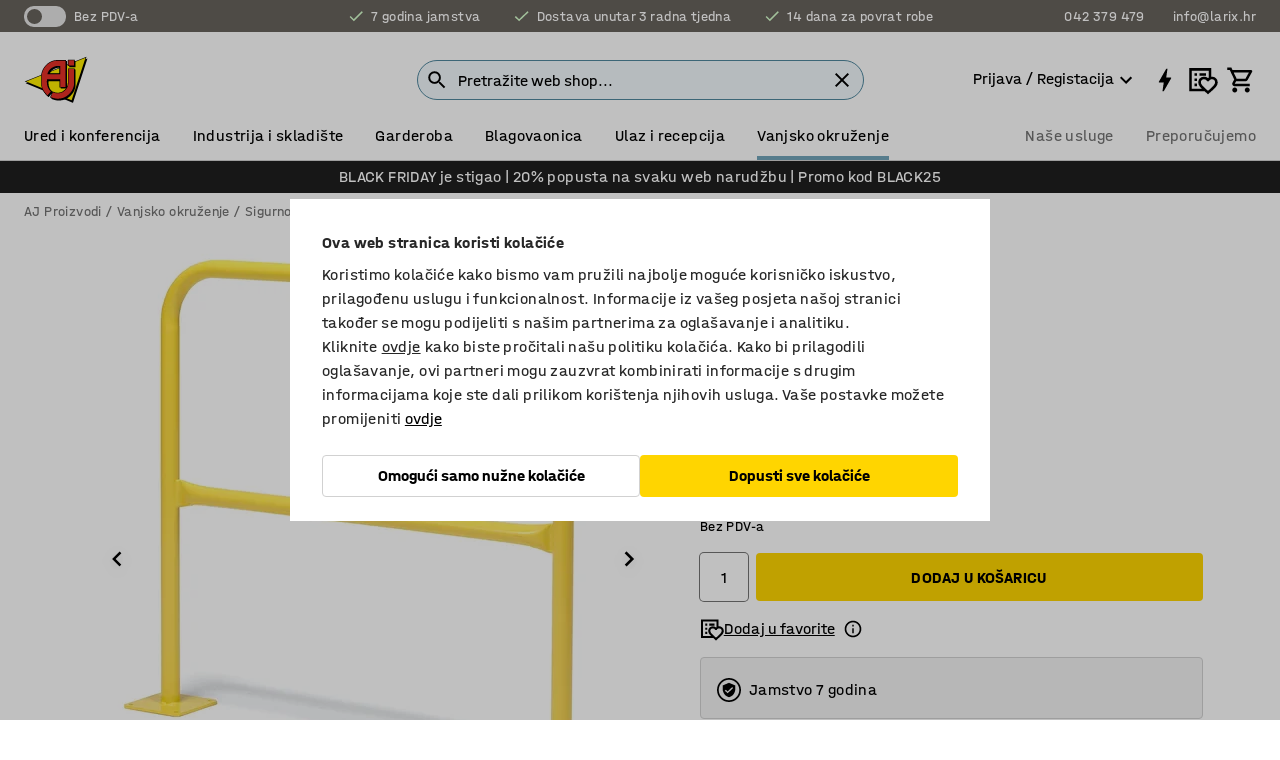

--- FILE ---
content_type: text/html; charset=utf-8
request_url: https://www.ajproizvodi.com/vanjsko-okruzenje/sigurnost/barijere/zastitne-ograde/sigurnosna-barijera-20592-20738
body_size: 38890
content:

<!DOCTYPE html>
<html lang="hr">

<head>
    <meta charset="utf-8" />
    <meta name="viewport" content="width=device-width, initial-scale=1.0">
    <meta name="theme-color" content="white" />

    <meta http-equiv="Content-Security-Policy" content="frame-src 'self'
https://*.cookiebot.com
https://*.cdn.optimizely.com
https://*.googletagmanager.com
https://*.cdn-pci.optimizely.com
https://*.google.com
https://*.google-analytics.com
https://*.checkout.dibspayment.eu
https://checkout.dibspayment.eu
https://*.ajprodukter.se
https://*.ajprodukter.no
https://*.ajprodukter.dk
https://*.ajprodukty.sk
https://*.ajprodukty.pl
https://*.ajprodukty.cz
https://*.ajproducts.co.uk
https://*.ajproducts.ie
https://*.ajprodukte.de
https://*.ajprodukte.at
https://*.ajproducten.nl
https://*.kataloska-prodaja.si
https://*.ajproduktai.lt
https://*.ajtooted.ee
https://*.ajprodukti.lv
https://*.ajtuotteet.fi
https://*.kataloska-prodaja.com
https://*.kataloska-prodaja.ba
https://*.ajvorulistinn.is
https://*.ajproizvodi.com
https://*.dibspayment.eu
https://*.doubleclick.net
https://*.facebook.com
https://*.imbox.io
https://*.criteo.com
https://*.hotjar.com
https://*.triggerbee.com
https://*.sleeknote.com
https://player.qiwio.io/
https://www.zbozi.cz
https://cdn2.charpstar.net/
https://charpstar.se/
https://aj.bokahem.se/js/app.js
https://aj.bokahem.se/css/app.css
https://ct.pinterest.com/
https://checkoutshopper.adyen.com/
https://checkoutshopper-live.adyen.com
https://www.youtube.com/
https://tricommerce.dk
 https://tiger.tricommerce.com
 https://mercell.com
 https://p2p.mercell.com;">

        <script type="text/javascript">
            !function (a, b, c, d, e, f, g, h) {
                a.RaygunObject = e, a[e] = a[e] || function () {
                    (a[e].o = a[e].o || []).push(arguments)
                }, f = b.createElement(c), g = b.getElementsByTagName(c)[0],
                    f.async = 1, f.src = d, g.parentNode.insertBefore(f, g), h = a.onerror, a.onerror = function (b, c, d, f, g) {
                        h && h(b, c, d, f, g), g || (g = new Error(b)), a[e].q = a[e].q || [], a[e].q.push({
                            e: g
                        })
                    }
            }(window, document, "script", "//cdn.raygun.io/raygun4js/raygun.min.js", "rg4js");
        </script>
        <script type="text/javascript">
            rg4js('apiKey', 'SVMda9UO1vTzMuMFlHhb6g');
            rg4js('enableCrashReporting', true);
            rg4js('setVersion', '143.0.0');
            rg4js('options', {
                ignore3rdPartyErrors: true,
                ignoreAjaxError: true,
                ignoreAjaxAbort: true
            });
        </script>
    <link rel="apple-touch-icon" sizes="180x180" href="/apple-touch-icon.png">
    <link rel="icon" type="image/png" href="/favicon-512x512.png" sizes="512x512">
    <link rel="icon" type="image/png" href="/favicon-192x192.png" sizes="192x192">
    <link rel="icon" type="image/png" href="/favicon-32x32.png" sizes="32x32">
    <link rel="icon" type="image/png" href="/favicon-16x16.png" sizes="16x16">
    <link rel="icon" type="image/png" href="/maskable_icon_x192.png" sizes="192x192">

    <link rel="manifest" href="/manifest">
    <link rel="mask-icon" href="/safari-pinned-tab.svg" color="#e63027">
    <meta name="msapplication-TileColor" content="#fff">
    <link rel="shortcut icon" href="/favicon.ico">

    <title>Sgurnosna barijera, lakirana, D 1000mm, žuta | AJ Proizvodi</title><link rel="stylesheet" type="text/css" href="/assets/browser.bundle.fe62491b6b1e3798c9b2.css" />
<meta name="description" content="Sigurnosna barijera od metalnih cijevi Ø 40 mm. Visine 1 m. Birati možete između galvaniziranog ili lakiranog modela. " data-dynamic="1" />
<meta name="robots" content="index,follow" data-dynamic="1" />
<meta property="og:url" content="https://www.ajproizvodi.com/vanjsko-okruzenje/sigurnost/barijere/zastitne-ograde/sigurnosna-barijera-20592-20738" data-dynamic="1" />
<meta property="og:type" content="website" data-dynamic="1" />
<meta property="og:title" content="Sgurnosna barijera, lakirana, D 1000mm, žuta" data-dynamic="1" />
<meta property="og:description" content="Sigurnosna barijera od metalnih cijevi Ø 40 mm. Visine 1 m. Birati možete između galvaniziranog ili lakiranog modela. " data-dynamic="1" />
<meta property="product:condition" content="new" data-dynamic="1" />
<meta property="product:retailer_item_id" content="2-20738" data-dynamic="1" />
<meta property="product:availability" content="in stock" data-dynamic="1" />
<meta property="product:price:amount" content="135" data-dynamic="1" />
<meta property="product:price:currency" content="EUR" data-dynamic="1" />
<meta property="og:image" content="https://static.ajproducts.com/cdn-cgi/image/width=770,format=jpeg/globalassets/149230.jpg?ref=D40F8F587F" data-dynamic="1" />

                <script>
                if (!('Promise' in window && Promise.prototype.finally)) {
                    document.write('<' + 'script src="/assets/polyfills.bundle.efde0bc54e54b822d27a.js" onerror="window.rg4js&&window.rg4js(\'send\', new Error(\'Failed to load: /assets/polyfills.bundle.efde0bc54e54b822d27a.js\'))"></' + 'script>');
                }
                </script>
                <script>
                window.scopeReady = new Promise(function (res, rej) { window.resolveScopeReady = res; window.rejectScopeReady = rej; });
                </script>
            <link rel="canonical" href="https://www.ajproizvodi.com/vanjsko-okruzenje/sigurnost/barijere/zastitne-ograde/sigurnosna-barijera-20592-20738" id="link-canonical" />
<script src="/assets/browser.bundle.9e976a0699401f402624.js" async></script>
<script src="/assets/nitro.bundle.8ac310db67b5a1fe674b.js" async></script>
<script src="/assets/glitz.bundle.c109fca36cacfb727999.js" async></script>
<script src="/assets/vendor-f501a089.bundle.0d0cd39ef2c8d3d61e54.js" async></script>
<script src="/assets/4373.bundle.e144adfae7eb7162111d.js" async></script>
<script src="/assets/vendor-d2eb5610.bundle.7c6b670102fa446eaa22.js" async></script>
<link rel="stylesheet" type="text/css" href="/assets/browser.bundle.fe62491b6b1e3798c9b2.css" />
<link rel="preload" href="/assets/HalvarAJPMittel-Rg.69f693f8a9de0cc6bc9f..woff2" as="font" crossorigin="anonymous" />
<link rel="preload" href="/assets/HalvarAJPMittel-Bd.e161d90eb98cc343e22d..woff2" as="font" crossorigin="anonymous" />


            <link rel="alternate" hreflang="hr-hr" class="link-canonical-alternate" href="https://www.ajproizvodi.com/vanjsko-okruzenje/sigurnost/barijere/zastitne-ograde/sigurnosna-barijera-20592-20738">
            <link rel="alternate" hreflang="bs-ba" class="link-canonical-alternate" href="https://www.kataloska-prodaja.ba/vanjsko-okruzenje/sigurnost/barijere/zastitne-ograde/sigurnosna-barijera-20592-20738">
            <link rel="alternate" hreflang="cs-cz" class="link-canonical-alternate" href="https://www.ajprodukty.cz/venkovni-nabytek-a-vybaveni/bezpecnostni-zabrany-a-zrcadla/zahrazovaci-sloupky-a-zabrany/pevne-a-mobilni-zabrany/obloukova-zabrana-20592-20738">
            <link rel="alternate" hreflang="da-dk" class="link-canonical-alternate" href="https://www.ajprodukter.dk/udendorsmobler/sikkerhed-udendors/afspaerring/afspaerringshegn/afspaerringshegn-20592-20738">
            <link rel="alternate" hreflang="de-at" class="link-canonical-alternate" href="https://www.ajprodukte.at/outdoor/sicherheit/absperrungen/absperrgitter/sicherheitsabsperrung-20592-20738">
            <link rel="alternate" hreflang="de-de" class="link-canonical-alternate" href="https://www.ajprodukte.de/outdoor/sicherheit/absperrungen/absperrgitter/sicherheitsabsperrung-20592-20738">
            <link rel="alternate" hreflang="en-gb" class="link-canonical-alternate" href="https://www.ajproducts.co.uk/outdoor/security/barriers/perimeter-barriers/perimeter-barrier-20592-20738">
            <link rel="alternate" hreflang="en-ie" class="link-canonical-alternate" href="https://www.ajproducts.ie/outdoor/security/barriers/perimeter-barriers/perimeter-barrier-20592-20738">
            <link rel="alternate" hreflang="et-ee" class="link-canonical-alternate" href="https://www.ajtooted.ee/oueala/turvalisus/piirded/torupiirded/torupiire-20592-20738">
            <link rel="alternate" hreflang="fi-fi" class="link-canonical-alternate" href="https://www.ajtuotteet.fi/ulkotilat/turvallisuustuotteet/kulunohjaus/suoja-aidat/rajausaita-20592-20738">
            <link rel="alternate" hreflang="is-is" class="link-canonical-alternate" href="https://www.ajvorulistinn.is/utandyra/oryggi/hindranir/oryggisgrindverk/oryggisgrindverk-20592-20738">
            <link rel="alternate" hreflang="lt-lt" class="link-canonical-alternate" href="https://www.ajproduktai.lt/laukui/saugumas/atitvarai/stulpeliai-ir-atitvarai/uztvara-20592-20738">
            <link rel="alternate" hreflang="lv-lv" class="link-canonical-alternate" href="https://www.ajprodukti.lv/vides-aprikojums/vides-drosibas-aprikojums/barjeras/perimetra-norobezojosas-barjeras/barjera-20592-20738">
            <link rel="alternate" hreflang="nb-no" class="link-canonical-alternate" href="https://www.ajprodukter.no/utemiljo/sikkerhet/avsperring/avsperringsgjerde/avsperringsgjerde-20592-20738">
            <link rel="alternate" hreflang="nl-nl" class="link-canonical-alternate" href="https://www.ajproducten.nl/outdoor/veiligheid/barrieres/afzettingen/veiligheidshek-20592-20738">
            <link rel="alternate" hreflang="pl-pl" class="link-canonical-alternate" href="https://www.ajprodukty.pl/wyposazenie-zewnetrzne/bezpieczenstwo/bariery-odgradzajace/bariery-odgradzajace/bariera-ochronna-20592-20738">
            <link rel="alternate" hreflang="sk-sk" class="link-canonical-alternate" href="https://www.ajprodukty.sk/vonkajsie-vybavenie/bezpecnost-na-pracovisku/zahradzovacie-stlpiky-a-bezpecnostne-zabrany/bezpecnostne-zabrany/bezpecnostna-zabrana-20592-20738">
            <link rel="alternate" hreflang="sl-si" class="link-canonical-alternate" href="https://www.kataloska-prodaja.si/zunanja-oprema/varnost/pregrade/obodne-pregrade/varnostna-pregrada-20592-20738">
            <link rel="alternate" hreflang="sr-rs" class="link-canonical-alternate" href="https://www.kataloska-prodaja.com/eksterijer/bezbednost/barijere/pregradne-barijere/sigurnosna-barijera-20592-20738">
            <link rel="alternate" hreflang="sv-se" class="link-canonical-alternate" href="https://www.ajprodukter.se/utomhus/sakerhet/avsparrning/avsparrningsstaket/avsparrningsbarriar-20592-20738">
    <style data-glitz>@keyframes a{from{}to{}}.a{background-color:white}.b{flex-direction:column;-webkit-box-orient:vertical;-webkit-box-direction:normal}.c{display:-webkit-box;display:-moz-box;display:-ms-flexbox;display:-webkit-flex;display:flex}.d{min-height:100vh}.g{pointer-events:none}.h{opacity:0}.k{transform:translate(0, -100%)}.l{left:16px}.m{top:16px}.n{position:fixed}.o{font-size:16px}.p{padding-bottom:8px}.q{padding-top:8px}.r{padding-right:16px}.s{padding-left:16px}.t{height:40px}.x{border-radius:4px}.y{letter-spacing:0.4px}.z{line-height:1.2}.a0{justify-content:center;-webkit-box-pack:center}.a1{align-items:center;-webkit-box-align:center}.a2{display:-webkit-inline-box;display:-moz-inline-box;display:-ms-inline-flexbox;display:-webkit-inline-flex;display:inline-flex}.a3{transition-timing-function:ease-out}.a4{transition-duration:200ms}.a5{transition-property:color, background-color, border-color;-webkit-transition-property:color, background-color, border-color;-moz-transition-property:color, background-color, border-color}.ar{border-bottom-style:solid}.as{border-bottom-width:1px}.at{border-bottom-color:#D1D1D1}.au{border-top-style:solid}.av{border-top-width:1px}.aw{border-top-color:#D1D1D1}.ax{border-right-style:solid}.ay{border-right-width:1px}.az{border-right-color:#D1D1D1}.b0{border-left-style:solid}.b1{border-left-width:1px}.b2{border-left-color:#D1D1D1}.b3{outline-offset:5px}.b4{font-weight:bold}.b5{text-transform:uppercase}.b6{color:black}.bb{text-shadow:none}.bc{cursor:pointer}.bd{text-align:inherit}.be{text-decoration:none}.bf{-webkit-user-select:none;-moz-user-select:none;-ms-user-select:none;user-select:none}.bg{font-variant:inherit}.bh{font-style:inherit}.bi{font-family:inherit}.bl{z-index:6}.bm{min-height:auto}.bn{position:relative}.bo{top:0}.bp{will-change:opacity}.bq{width:100%}.br{height:100%}.bs{left:0}.bt{bottom:0}.bu{right:0}.bv{background-color:black}.bw{transition-timing-function:ease-in-out}.bx{transition-property:opacity;-webkit-transition-property:opacity;-moz-transition-property:opacity}.by{border-bottom-color:#DF5C1D}.bz{border-top-color:#DF5C1D}.c0{border-right-color:#DF5C1D}.c1{border-left-color:#DF5C1D}.c2{background-color:#FFEBD6}.c3{border-bottom-width:2px}.c4{border-top-width:2px}.c5{border-right-width:2px}.c6{border-left-width:2px}.c7{margin-bottom:16px}.c8{margin-top:16px}.c9{padding-bottom:16px}.ca{padding-top:16px}.cb{pointer-events:auto}.cm{transition-duration:300ms}.cn{transition-property:box-shadow;-webkit-transition-property:box-shadow;-moz-transition-property:box-shadow}.co{min-height:0}.cp{transition-property:all;-webkit-transition-property:all;-moz-transition-property:all}.cq{transform:translateY(0)}.cr{opacity:1}.cs{max-height:50px}.cy{color:white}.cz{background-color:#68635D}.d0{font-size:14px}.d1{min-height:32px}.d2{width:1366px}.d3{max-width:calc(100vw - 48px)}.d4{margin-right:auto}.d5{margin-left:auto}.d6{display:block}.d7{flex-wrap:wrap;-webkit-box-lines:multiple}.d8{flex-basis:0%}.d9{flex-shrink:1}.da{flex-grow:1;-webkit-box-flex:1}.db{font-weight:initial}.dg{margin-right:8px}.dh{margin-bottom:0}.di{height:21px}.dj{width:42px}.dk{display:inline-block}.dl{height:0}.dm{width:0}.dy{outline-offset:3px}.dz{transition-property:transform;-webkit-transition-property:transform;-moz-transition-property:transform}.e0{transition-duration:0.4s}.e1{border-radius:15px}.e2{background-color:#E6E6E6}.e3{position:absolute}.e5{flex-grow:2;-webkit-box-flex:2}.e6{margin-right:32px}.e9{text-decoration:inherit}.ea{color:inherit}.eb{color:#D6FFCD}.ec{font-size:1.3em}.ed{height:1em}.ee{width:1em}.ef{margin-left:6px}.en{justify-content:flex-end;-webkit-box-pack:end}.eo{margin-right:20px}.ez{display:none}.f0{stroke:none}.f1{top:-1px}.f3{margin-left:8px}.f4{font-size:1.4em}.f6{z-index:1}.f7{align-items:flex-start;-webkit-box-align:start}.fh{padding-top:20px}.fi{flex-basis:auto}.fj{flex-shrink:0}.fk{margin-top:4px}.fl{justify-content:space-between;-webkit-box-pack:justify}.fm{flex-direction:row;-webkit-box-orient:horizontal;-webkit-box-direction:normal}.fn{gap:32px}.fo{flex-grow:0;-webkit-box-flex:0}.fp{flex-basis:33%}.fs{text-decoration:underline}.ft{padding-right:0}.fu{padding-left:0}.fv{min-width:40px}.fw{line-height:1.5}.fx{background-color:transparent;background-color:initial}.fy{border-bottom-width:0}.fz{border-top-width:0}.g0{border-right-width:0}.g1{border-left-width:0}.g2{font-weight:inherit}.g3{margin-right:12px}.g4{margin-left:12px}.g5{width:30px}.g6{height:30px}.g7{font-size:1.5em}.ga{flex-basis:100%}.gb{width:447px}.gc{justify-content:flex-start;-webkit-box-pack:start}.gf{width:calc(100% - 16px)}.gg{margin-right:unset}.gh{margin-left:unset}.gi{width:inherit}.gk{transform:scale(1.3)}.gl{white-space:normal}.gm{white-space:nowrap}.gn{transform:scale(1)}.go{text-align:center}.gp{transition-property:opacity, transform;-webkit-transition-property:opacity, transform;-moz-transition-property:opacity, transform}.gq{text-overflow:ellipsis}.gr{overflow:hidden}.gs{background-color:#F1F8FC}.gt{border-radius:50px 0 0 50px}.gu{padding-bottom:3px}.gv{padding-top:3px}.gw{padding-right:3px}.gx{padding-left:3px}.h3{border-bottom-color:#4F879E}.h4{border-top-color:#4F879E}.h5{border-right-color:#4F879E}.h6{border-left-color:#4F879E}.hg{padding-left:40px}.hh{border-radius:50px}.hi{cursor:-webkit-text;cursor:text}.hj{right:10px}.hk{transform:translateY(-50%)}.hl{top:50%}.hm{border-radius:0}.hn{padding-bottom:0}.ho{padding-top:0}.hp{font-size:inherit}.hq{gap:8px}.hr{gap:4px}.hs{padding-right:4px}.ht{padding-left:4px}.hu{transform:scaleY(1)}.hv{will-change:transform}.hw{width:24px}.hx{font-size:1px}.hy{height:1px}.hz{visibility:hidden}.i0{align-items:flex-end;-webkit-box-align:end}.i1{outline-offset:0}.i2{min-height:30px}.i3{min-width:30px}.i7{transform:scale(0)}.i8{border-radius:100vw}.i9{font-size:12px}.ia{right:calc(50% - 15px)}.ib{min-width:9px}.ic{height:9px}.id{background-color:#E63027}.ie{margin-right:0}.if{margin-left:0}.ig{max-height:100px}.ii{margin-left:-32px}.ij{margin-left:32px}.ik{padding-bottom:12px}.il{padding-top:4px}.iw{color:#737373}.ix{box-shadow:0px 3px 5px 0px rgba(151, 151, 151, 0.5)}.iy{max-height:calc(100vh - 100% - 32px)}.iz{overflow-y:auto}.j0{margin-top:1px}.j1{color:#ffffff}.j2{background-color:#1f1f1f}.j3{padding-bottom:4px}.j6{max-width:100%}.j7{margin-bottom:8px}.j8{margin-top:8px}.jb{list-style:none}.jg{width:1125px}.jh{width:calc(54% - (32px * 0.54))}.ji{order:1}.jk{left:unset}.jl{align-items:stretch;-webkit-box-align:stretch}.jm{margin-left:-0px}.jz{object-fit:cover}.k0{object-position:center}.k1{transition-timing-function:ease-in}.k2{left:24px}.k3{color:#D1D1D1}.k4{line-height:1}.k5{font-size:20px}.k6{-webkit-filter:drop-shadow(0 2px 4px rgba(0, 0, 0, .1)) drop-shadow(0 2px 8px rgba(0, 0, 0, .05));filter:drop-shadow(0 2px 4px rgba(0, 0, 0, .1)) drop-shadow(0 2px 8px rgba(0, 0, 0, .05))}.k7{transform:rotate(90deg)}.k8{right:24px}.k9{transform:rotate(270deg)}.ka{height:68px}.kb{width:77%}.kc{overflow-x:scroll}.kd{scroll-behavior:smooth}.kf{scrollbar-width:none}.ki{margin-left:16px}.kj{background-color:transparent}.kk{border-bottom-color:transparent}.kl{border-top-color:transparent}.km{border-right-color:transparent}.kn{border-left-color:transparent}.ko{border-bottom-color:#16819D}.kp{border-top-color:#16819D}.kq{border-right-color:#16819D}.kr{border-left-color:#16819D}.ks{border-bottom-width:thin}.kt{border-top-width:thin}.ku{border-right-width:thin}.kv{border-left-width:thin}.kw{box-shadow:0px 0px 8px 0px rgba(0,0,0,0.1)}.kx{height:50px}.ky{width:50px}.kz{transition-property:background;-webkit-transition-property:background;-moz-transition-property:background}.l1{opacity:0.7}.l2{width:calc(46% - (32px * 0.46))}.l3{order:2}.l4{margin-bottom:32px}.l5{line-height:36px}.l6{margin-top:0}.l7{font-family:HalvarMittel}.l8{font-size:24px}.l9{line-height:30px}.la{margin-bottom:4px}.lb{line-height:1.5rem}.lh{align-items:end;-webkit-box-align:end}.li{flex-basis:48%}.lj{margin-left:-6px}.lk{height:28px}.ll{width:28px}.lm{border-radius:50%}.ln{margin-bottom:2px}.lo{margin-top:2px}.lp{margin-right:2px}.lq{margin-left:2px}.lr{height:22px}.ls{width:22px}.lt{box-sizing:border-box}.lu{height:20px}.lv{width:20px}.lw{border-bottom-color:black}.lx{border-top-color:black}.ly{border-right-color:black}.lz{border-left-color:black}.m2{align-items:baseline;-webkit-box-align:baseline}.m3{-webkit-column-gap:8px;column-gap:8px}.m4{-webkit-column-gap:16px;column-gap:16px}.m5{order:0}.m6{font-weight:700}.m7{font-weight:normal}.m8{height:48px}.m9{width:48px}.ma{margin-bottom:auto}.mb{margin-top:auto}.mj{box-shadow:0 0 0 1px #737373}.mk{transition-property:color, border-color, background;-webkit-transition-property:color, border-color, background;-moz-transition-property:color, border-color, background}.ml{padding-top:12px}.mq{background-color:#FFD500}.mr{flex-wrap:nowrap;-webkit-box-lines:nowrap}.ms{background-color:#F3F3F3}.mt{margin-bottom:24px}.mu{display:inline}.mw{padding-bottom:24px}.mx{padding-top:24px}.n5{-webkit-break-inside:avoid;-ms-break-inside:avoid;break-inside:avoid}.n6{text-align:left}.n9{margin-right:16px}.na{top:-4px}.nc{page-break-inside:auto}.nd{-webkit-column-count:1;column-count:1}.ne{list-style-type:none}.nf{margin-right:4px}.ng{margin-top:24px}.ni{flex-basis:0}.nj{background-color:#D1D1D1}.nk{height:400px}.nn{width:calc(100% / 4)}.no{max-width:calc(100% / 4)}.nr{min-height:62px}.ns{height:inherit}.nt{min-height:inherit}.nu{margin-left:4px}.nv{width:78.68852459016394px}.nx{object-fit:contain}.ny{width:38.70967741935484px}.o0{padding-bottom:initial}.o1{padding-top:initial}.o3{stroke-width:1.5}.o4{content-visibility:hidden}.o5{transform:translatex(-100%)}.o6{-webkit-overflow-scrolling:touch}.o7{overflow-x:hidden}.o8{will-change:opacity, transform}.o9{border-bottom-color:#E6E6E6}.oa{outline-offset:-2px}.ob{padding-right:48px}.oc{height:auto}.od{min-height:48px}.oe{right:16px}.of{border-bottom-color:#f3f3f3}.og{z-index:4}.oh{transform:translateX(-50%)}.oi{left:50%}.oj{z-index:15}.e:focus{pointer-events:none}.f:focus{opacity:0}.i:focus{z-index:7}.j:focus{transform:translate(0, 0)}.aj:focus{outline-color:#16819D}.b7:focus{border-radius:4px}.b8:focus{outline-style:solid}.b9:focus{outline-width:0}.ba:focus{isolation:initial}.eu:focus{outline-color:transparent}.gy:focus{border-bottom-color:#4F879E}.gz:focus{border-top-color:#4F879E}.h0:focus{border-right-color:#4F879E}.h1:focus{border-left-color:#4F879E}.h7:focus{outline-color:#4F879E}.h8:focus{border-right-width:1px}.h9:focus{border-left-width:1px}.ha:focus{border-bottom-width:1px}.hb:focus{border-bottom-style:solid}.hc:focus{border-top-width:1px}.hd:focus{border-top-style:solid}.he:focus{border-right-style:solid}.hf:focus{border-left-style:solid}.u:is(.disabledLink){cursor:not-allowed}.v:disabled{cursor:not-allowed}.ac:disabled{border-bottom-color:#D1D1D1}.ae:disabled{border-top-color:#D1D1D1}.af:disabled{border-right-color:#D1D1D1}.ag:disabled{border-left-color:#D1D1D1}.ah:disabled{background-color:white}.ai:disabled{color:#737373}.mn:disabled{background-color:#D1D1D1}.w:active{outline-width:0}.ev:active{text-decoration:underline}.ew:active{color:#16819D}.i5:active{text-decoration:inherit}.i6:active{color:inherit}.a6:disabled:hover{border-bottom-color:#D1D1D1}.a7:disabled:hover{border-top-color:#D1D1D1}.a8:disabled:hover{border-right-color:#D1D1D1}.a9:disabled:hover{border-left-color:#D1D1D1}.aa:disabled:hover{background-color:white}.ab:disabled:hover{color:#737373}.mm:disabled:hover{background-color:#D1D1D1}.ak:hover:not([disabled],.disabledLink){color:black}.al:hover:not([disabled],.disabledLink){background-color:#f3f3f3}.mo:hover:not([disabled],.disabledLink){background-color:#F2CA00}.am:active:not([disabled],.disabledLink){border-bottom-color:#f3f3f3}.an:active:not([disabled],.disabledLink){border-top-color:#f3f3f3}.ao:active:not([disabled],.disabledLink){border-right-color:#f3f3f3}.ap:active:not([disabled],.disabledLink){border-left-color:#f3f3f3}.aq:active:not([disabled],.disabledLink){background-color:#f3f3f3}.mp:active:not([disabled],.disabledLink){background-color:#FFF0A3}.dd:has(:focus-within)> span{outline-style:solid}.de:has(:focus-within)> span{outline-color:inherit}.df:has(:focus-within)> span{outline-width:2px}.dn::before{background-color:#68635D}.do::before{transition-timing-function:ease-in-out}.dp::before{transition-duration:0.4s}.dq::before{transition-property:transform;-webkit-transition-property:transform;-moz-transition-property:transform}.dr::before{border-radius:50%}.ds::before{bottom:3px}.dt::before{left:3px}.du::before{width:15px}.dv::before{height:15px}.dw::before{position:absolute}.dx::before{content:""}.lc::before{margin-right:8px}.ld::before{background-color:black}.le::before{height:5px}.lf::before{width:5px}.lg::before{display:inline-block}.e4:first-letter{text-transform:uppercase}.e7:hover{text-decoration:inherit}.e8:hover{color:inherit}.fq:hover{text-decoration:underline}.fr:hover{color:#16819D}.gj:hover{cursor:initial}.i4:hover{text-decoration:none}.iv:hover{color:black}.me:hover{box-shadow:0 0 0 1px #16819D}.h2::placeholder{color:black}.ih:nth-child(n+2){margin-left:0}.im::after{border-bottom-color:transparent}.in::after{border-bottom-style:solid}.io::after{border-bottom-width:4px}.ip::after{width:100%}.iq::after{bottom:0}.ir::after{right:0}.is::after{position:absolute}.it::after{content:""}.iu::after{border-bottom-color:#72A5BA}.j9:empty:before{white-space:pre}.ja:empty:before{content:" "}.jc:after{white-space:pre}.jd:after{content:" / "}.jw:before{padding-top:100%}.jx:before{float:left}.jy:before{content:""}.l0:before{padding-top:150%}.nw:before{padding-top:61%}.nz:before{padding-top:124%}.ke::-webkit-scrollbar{display:none}.kg:last-child{margin-right:auto}.o2:last-child{margin-right:0}.kh:first-child{margin-left:auto}.mc::-ms-clear{display:none}.md::-ms-reveal{display:none}.mf:-webkit-autofill{animation-iteration-count:20}.mg:-webkit-autofill{animation-timing-function:ease-out}.mh:-webkit-autofill{animation-duration:50ms}.mi:-webkit-autofill{animation-name:a}.nh:not(:first-child){margin-left:24px}</style><style data-glitz media="print">.bj{min-height:0}.bk{position:relative}.cc{box-shadow:none}.cd{border-bottom-style:solid}.ce{border-bottom-width:1px}.cf{border-bottom-color:#D1D1D1}.cg{margin-bottom:24px}.ch{margin-top:24px}.ci{padding-bottom:0}.cj{min-height:auto}.ck{justify-content:flex-start;-webkit-box-pack:start}.cl{font-size:14px}.ct{pointer-events:auto}.cu{opacity:1}.cv{max-height:50px}.cw{transform:none}.cx{height:0}.dc{display:none}.eg{z-index:10}.eh{color:black}.ei{transform:translate(-50%, 0)}.ej{left:50%}.ek{top:60px}.el{position:absolute}.em{display:-webkit-box;display:-moz-box;display:-ms-flexbox;display:-webkit-flex;display:flex}.ep{margin-bottom:16px}.eq{margin-top:16px}.er{margin-right:16px}.es{margin-left:16px}.et{align-items:center;-webkit-box-align:center}.ex{font-size:2.2em}.ey{display:block}.f2{white-space:nowrap}.f5{height:100%}.fb{margin-top:0}.fc{padding-bottom:8px}.fd{padding-top:8px}.fe{flex-direction:column;-webkit-box-orient:vertical;-webkit-box-direction:normal}.ff{margin-bottom:32px}.fg{justify-content:space-evenly;-webkit-box-pack:space-evenly}.j4{min-height:initial}.j5{zoom:0.6}.je{width:auto}.jf{max-width:calc(100% - 65px)}.jj{margin-bottom:0}.jn{border-top-color:#D1D1D1}.jo{border-top-style:solid}.jp{border-top-width:1px}.jq{border-right-color:#D1D1D1}.jr{border-right-style:solid}.js{border-right-width:1px}.jt{border-left-color:#D1D1D1}.ju{border-left-style:solid}.jv{border-left-width:1px}.m0{margin-right:0}.m1{margin-left:0}.mv{background-color:transparent}.my{width:1300px}.mz{padding-right:90px}.n0{padding-left:0}.n1{-webkit-break-after:avoid;-ms-break-after:avoid;break-after:avoid}.n4{-webkit-break-inside:unset;-ms-break-inside:unset;break-inside:unset}.n7{display:inline}.n8{-webkit-break-inside:avoid;-ms-break-inside:avoid;break-inside:avoid}.nl{width:100%}.nm{justify-content:center;-webkit-box-pack:center}.np{margin-right:32px}.nq{margin-left:32px}.f8:after{font-size:10px}.f9:after{white-space:nowrap}.fa:after{content:attr(data-page-url)}</style><style data-glitz media="(min-width: 768px)">.nb{-webkit-column-gap:32px;column-gap:32px}</style><style data-glitz media="(min-width: 1024px)">.g8{flex-basis:auto}.g9{flex-shrink:0}.gd{max-width:585px}.ge{width:100%}.n2{flex-grow:1;-webkit-box-flex:1}.n3{flex-basis:50%}</style>
        <script data-cookieconsent="ignore">
            window.dataLayer = window.dataLayer || [];
            function gtag() {
                dataLayer.push(arguments);
            }
            gtag("consent", "default", {
                ad_storage: "denied",
                analytics_storage: "denied",
                ad_personalization: 'denied',
                ad_user_data: 'denied',
                wait_for_update: 500,
            });
            gtag("set", "ads_data_redaction", true);
        </script>
        <script data-cookieconsent="ignore" type="text/javascript">
            if (!('dataLayer' in window)) {
                window.dataLayer = [];
            }

            window.dataLayer.push({
                event: 'originalReferrer',
                originalReferrer: document.referrer,
            });

            window.dataLayer.push({
                event: 'originalLocation',
                originalLocation: document.location.href,
            });

            window.gtmEnabled = true;
        </script>
<!-- Google Tag Manager -->
<script data-cookieconsent="ignore">(function(w,d,s,l,i){w[l]=w[l]||[];w[l].push({'gtm.start':
new Date().getTime(),event:'gtm.js'});var f=d.getElementsByTagName(s)[0],
j=d.createElement(s),dl=l!='dataLayer'?'&l='+l:'';j.async=true;j.src=
'https://www.googletagmanager.com/gtm.js?id='+i+dl;f.parentNode.insertBefore(j,f);
})(window,document,'script','dataLayer','GTM-K2RM35S');</script>
<!-- End Google Tag Manager -->        <script id="Cookiebot" src="https://consent.cookiebot.com/uc.js" data-cbid="f2c9491a-ca4b-4715-8604-b67825e89ba7"
            data-culture="hr" type="text/javascript" async></script>


        <script type="text/javascript">
                window.externalScriptEnable = true;
        </script>

    <script>
        window.isPrivateBusinessSelectorEnabled = false;
    </script>   
</head>

<body class="aj-site">

<!-- Google Tag Manager (noscript) -->
<noscript><iframe src="https://www.googletagmanager.com/ns.html?id=GTM-K2RM35S"
height="0" width="0" style="display:none;visibility:hidden"></iframe></noscript>
<!-- End Google Tag Manager (noscript) -->

    <div id="container"><div><div class="a b c d"><button aria-label="Preskoči na sadržaj" type="button" class="e f g h i j k l m n o p q r s t u v w x y z a0 a1 a2 a3 a4 a5 a6 a7 a8 a9 aa ab ac ae af ag ah ai aj ak al am an ao ap aq ar as at au av aw ax ay az b0 b1 b2 b3 b4 b5 a b6 b7 b8 b9 ba bb bc bd be bf bg bh bi">Preskoči na sadržaj</button><header class="bj bk g bl bm bn bo"><div class="g h bp bq br bs bt bu bo n bv bw a4 bx"></div><noscript><div class="a0 by bz c0 c1 c2 b6 ar c3 au c4 ax c5 b0 c6 x c7 c8 c9 ca r s c"><div>Čini se da vaš preglednik nema omogućen JavaScript, to je potrebno kako biste mogli koristiti stranicu</div></div></noscript><div class="bn"><div class="height-measuring-wrapper cb"><div class="cc cd ce cf cg ch ci cj ck cl bw cm cn bn co b c ar as at bq a b6"><div><div class="bw cp cm cb cq cr cs ct cu cv cw cx cy cz d0 c bq"><div class="cx d1 d2 d3 d4 d5 d6"><div class="a1 br a0 d7 c"><div class="d8 d9 da a1 c db d0 dc"><label aria-label="Bez PDV-a" class="dd de df dg dh di dj dk bn"><input type="checkbox" class="dl dm h"/><span class="dn do dp dq dr ds dt du dv dw dx dy dz bw e0 e1 e2 bt bu bs bo bc e3"></span></label><span class="cy e4">Bez PDV-a</span></div><div class="d8 d9 e5 c a0 a1 dc"><div class="e6 e7 e8 e9 a1 ea c"><svg xmlns="http://www.w3.org/2000/svg" height="1em" viewBox="0 0 24 24" width="1em" class="eb ec ed ee a2"><path d="M0 0h24v24H0V0z" fill="transparent"></path><path fill="currentColor" d="M9 16.17L4.83 12l-1.42 1.41L9 19 21 7l-1.41-1.41L9 16.17z"></path></svg><div class="ef dk">7 godina jamstva</div></div><div class="e6 e7 e8 e9 a1 ea c"><svg xmlns="http://www.w3.org/2000/svg" height="1em" viewBox="0 0 24 24" width="1em" class="eb ec ed ee a2"><path d="M0 0h24v24H0V0z" fill="transparent"></path><path fill="currentColor" d="M9 16.17L4.83 12l-1.42 1.41L9 19 21 7l-1.41-1.41L9 16.17z"></path></svg><div class="ef dk">Dostava unutar 3 radna tjedna</div></div><div class="e7 e8 e9 a1 ea c"><svg xmlns="http://www.w3.org/2000/svg" height="1em" viewBox="0 0 24 24" width="1em" class="eb ec ed ee a2"><path d="M0 0h24v24H0V0z" fill="transparent"></path><path fill="currentColor" d="M9 16.17L4.83 12l-1.42 1.41L9 19 21 7l-1.41-1.41L9 16.17z"></path></svg><div class="ef dk">14 dana za povrat robe</div></div></div><div class="eg eh ei ej ek el em en d8 d9 da c"><a aria-label="Pozovi 042 379 479" target="_blank" class="eo ep eq er es et em e7 e8 e9 ea b7 b8 eu b9 ba ev ew" href="tel:042 379 479"><svg xmlns="http://www.w3.org/2000/svg" height="1em" viewBox="0 0 24 24" width="1em" class="ex eh ey ez cy ec f0 f1 bn ed ee"><path d="M0 0h24v24H0V0z" fill="none"></path><path fill="currentColor" d="M6.54 5c.06.89.21 1.76.45 2.59l-1.2 1.2c-.41-1.2-.67-2.47-.76-3.79h1.51m9.86 12.02c.85.24 1.72.39 2.6.45v1.49c-1.32-.09-2.59-.35-3.8-.75l1.2-1.19M7.5 3H4c-.55 0-1 .45-1 1 0 9.39 7.61 17 17 17 .55 0 1-.45 1-1v-3.49c0-.55-.45-1-1-1-1.24 0-2.45-.2-3.57-.57-.1-.04-.21-.05-.31-.05-.26 0-.51.1-.71.29l-2.2 2.2c-2.83-1.45-5.15-3.76-6.59-6.59l2.2-2.2c.28-.28.36-.67.25-1.02C8.7 6.45 8.5 5.25 8.5 4c0-.55-.45-1-1-1z"></path></svg><span class="f2 f3">042 379 479</span></a><a aria-label="Pošalji e-poštu info@larix.hr" target="_blank" class="ep eq er es et em e7 e8 e9 ea b7 b8 eu b9 ba ev ew" href="mailto:info@larix.hr"><svg xmlns="http://www.w3.org/2000/svg" height="1em" viewBox="0 0 24 24" width="1em" class="ex eh ey ez cy f4 f1 bn ed ee"><path d="M0 0h24v24H0V0z" fill="none"></path><path fill="currentColor" d="M22 6c0-1.1-.9-2-2-2H4c-1.1 0-2 .9-2 2v12c0 1.1.9 2 2 2h16c1.1 0 2-.9 2-2V6zm-2 0l-8 5-8-5h16zm0 12H4V8l8 5 8-5v10z"></path></svg><span class="f2 f3">info@larix.hr</span></a></div></div></div></div></div><div class="f5 f6 a f7 b c d2 d3 d4 d5"><div data-page-url="https://www.ajproizvodi.com/vanjsko-okruzenje/sigurnost/barijere/zastitne-ograde/sigurnosna-barijera-20592-20738" id="top-area" class="f8 f9 fa fb fc fd fe ff fg c9 fh fi fj da fk a1 bq fl fm c bn"><div class="fn a1 c fo d9 fp"><a aria-label="Idi na početnu stranicu" id="top-area-home" class="b7 b8 eu b9 ba ev ew fq fr fs b6" data-scope-link="true" href="/"><svg xmlns="http://www.w3.org/2000/svg" xml:space="preserve" viewBox="133 300 330 247" height="48" class="d6"><path d="m380.69 532.11-1.49-.62-239.42-98.95-3.41-1.4 3.42-1.37 312.6-124.8 2.98-1.19-.99 3.05-73.19 223.74z"></path><path d="m385.69 541.11-1.49-.62-239.42-98.95-3.41-1.4 3.42-1.37 312.6-124.8 2.98-1.19-.99 3.05-73.19 223.74z"></path><path fill="#FFED00" d="m144.09 431.23 234.51 96.75 71.67-219.1z"></path><path d="M398.91 357.84h-33.2v-1.5l.03-29.66v-1.5h1.49l30.18-.04h1.5v32.7M312.38 529.39c-19.33 0-36.97-8.45-37.71-8.8l-1.31-.64.6-1.33 13.15-29.04.64-1.41 1.39.67c7.87 3.83 16.16 5.77 24.62 5.77 14.2 0 24.13-5.54 24.23-5.6 18.36-12.06 26.61-24.87 27.49-42.77l.01-.11.02-.1c.22-1.11.23-1.41.23-1.42v-74.83h1.5l30.23-.05h1.5v80.75c-.03.35-.7 8.68-3.05 17.04-3.96 14.08-11.66 26.04-25.74 40-17.04 14.97-30.94 19.09-50.65 21.46-2.32.27-4.71.41-7.15.41"></path><path d="m259.45 511.14-.43-.37c-14.01-11.93-30.28-29.72-31.82-61.65-.61-12.68-.21-36.16.5-50.65v-.09l.02-.09c3.07-17.81 10.72-32.95 23.39-46.28 8.65-9.1 27.33-24.64 55.24-26.46h47.77l-.01 1.5V467.5h-1.57c-1.25 0-19.06-.03-26.18-.04h-4.42v-38h-61.92c-4.15 42.06 20.8 53.65 21.88 54.13l1.85.82-1.31 1.53s-5.3 6.17-10.62 12.34c-2.66 3.08-5.32 6.17-7.32 8.48-3.78 4.36-3.78 4.36-4.48 4.37zm7.41-121.78c3.34.03 10.86.05 20.79.05 12.38 0 23.98-.03 27.91-.07l-.07-29.46c-26.79.41-44.24 17.11-48.63 29.48M394.14 351.76h-34.9v-1.5l.02-29.95v-1.5h34.879999999999995v32.95"></path><path d="M307.64 522.74c-19.22 0-38.58-8.76-39.4-9.14l-1.38-.63.64-1.37 12.75-27.25.64-1.38 1.37.67c7.57 3.68 15.57 5.55 23.76 5.55 14.81 0 25.34-6.17 25.44-6.24 18.39-12.08 26.63-24.89 27.52-42.79l.01-.11.02-.1c.21-1.11.23-1.41.23-1.42V363.7h34.87v1.5l.13 78.87c-.02.4-.5 7.76-3.57 17.5-3.17 10.08-9.43 25.19-27.09 39.95-15.33 13.33-28.53 18.82-50.44 20.97-1.76.16-3.61.25-5.5.25"></path><path d="m254.66 506.89-1.31-1.23-1.58-1.6c-12.76-12.96-28.63-29.08-30.1-59.63-.61-12.66-.21-36.15.5-50.64v-.09l.01-.09c3.07-17.81 10.72-32.95 23.39-46.28 8.65-9.1 27.33-24.64 55.24-26.46h48.7v1.5s.02 100.73.02 138.49v.3l-.12.28c-.39.93-.45.93-3.62.93h-29.4V423.1h-62.13c-3.72 41.95 19.46 57.59 19.7 57.74l1.42.93-1.09 1.3c-7.14 8.47-17.99 21.4-18.63 22.33zm2.48-115.35c1.61.01 4.66.02 10.41.02 16.42 0 42.64-.06 48.98-.12v-37.35c-1.79-.1-3.53-.16-5.2-.16-12.9 0-23.22 3.11-33.45 10.07l-.06.04-.06.03c-14.36 7.98-19.32 22.56-20.62 27.47"></path><path fill="#E63027" d="M362.27 321.81h28.88v26.97h-28.88zM282.35 487l-4.25 9.05c-1.11 2.41-3.19 6.81-3.19 6.81-1.34 2.91-4.03 8.61-4.03 8.61 4.36 1.84 9.3 3.42 9.3 3.42 3.84 1.2 7.52 2.14 7.52 2.14 2.47.63 6.53 1.42 6.53 1.42 3.09.56 7.08.98 7.08.98 3.73.44 8.81.27 8.81.27 1.88-.06 6.47-.61 6.47-.61 1.16-.13 4.13-.58 4.13-.58 1.06-.16 3.72-.64 3.72-.64 1.2-.2 3.61-.75 3.61-.75 2.31-.53 4.64-1.23 4.64-1.23 1.95-.56 3.91-1.28 3.91-1.28 1.13-.41 3.48-1.36 3.48-1.36.81-.34 3.19-1.47 3.19-1.47.64-.31 2.33-1.2 2.33-1.2.33-.16 2-1.11 2-1.11 1.17-.6 5.18-3.27 5.18-3.27 5.81-4.08 10.88-8.69 10.88-8.69 4.33-3.59 9.55-9.75 9.55-9.75 4.29-4.99 7.76-11.09 7.76-11.09 3.45-5.99 5.47-11.96 5.47-11.96 3.84-9.67 4.82-20.67 4.82-20.67l-.13-77.36h-28.88v71.88s-.25 4.06-.72 6.86c0 0-.63 5.27-2.19 9.48 0 0-1.59 4.75-3.16 7.28 0 0-2.66 5.19-7.03 9.92 0 0-3.25 3.73-8.13 7.64 0 0-3.63 2.95-7.97 5.78 0 0-4.52 2.56-9.53 3.98 0 0-6.63 2.23-14.38 2.61 0 0-6.16.45-11.97-.63.01 0-7.13-.93-14.82-4.48"></path><path fill="#E63027" d="m346.55 459.36-.02-135.48-45.61-.02s-6.88.42-13.23 2.05c0 0-5.72 1.23-12.45 4.17 0 0-2.28 1-3.23 1.48 0 0-3.06 1.56-3.66 1.91 0 0-3.22 1.78-5.03 3.02 0 0-3.13 2.06-5.19 3.64 0 0-1.69 1.31-2.19 1.73 0 0-2.95 2.44-4.06 3.5 0 0-2.94 2.78-3.25 3.14 0 0-2.67 2.8-3.09 3.33 0 0-2.22 2.53-3.36 3.98 0 0-2.52 3.19-4.58 6.34 0 0-1.64 2.55-2.11 3.38 0 0-1.39 2.48-1.69 3.03 0 0-1.47 2.72-1.98 3.95 0 0-1.17 2.56-1.64 3.77 0 0-.81 2.11-1.3 3.42 0 0-1.16 3.45-1.66 5.22 0 0-.94 3.63-1.3 5.23 0 0-.52 2.44-.77 3.86 0 0-.27 6.81-.39 10.23 0 0-.19 7.42-.25 10.61 0 0-.09 5.59-.13 8.23 0 0 .02 2.81-.02 5.94 0 0 .05 4.83.06 7.63 0 0 .05 3.45.3 8.81 0 0 .34 5.7 1.31 10.42 0 0 .8 4.05 2.11 8.25 0 0 1.28 4.03 3.16 8.11 0 0 1.42 3.14 4.03 7.47 0 0 2.13 3.39 5.02 7.27 0 0 2.03 2.48 3.41 4.17 0 0 3.33 3.78 5.45 5.98l5.08 5.19 16.68-19.97s-3.03-2.47-5.76-5.73c0 0-2.97-3.63-4.81-6.73 0 0-1.92-3.34-2.27-4.14 0 0-2.06-4.3-2.83-6.58 0 0-1.45-4.13-2.36-7.98 0 0-1.22-5.55-1.59-9.59 0 0-.48-4.53-.48-9.23 0 0 .05-5 .23-7.16 0 0 .3-3.86.45-5.08l67.86-.02v39.25zm-29.31-64.94-61.95.09c-1.61-.03-1.52-1.69-1.52-1.69.05-.41.13-.64.13-.64.36-1.55.42-1.72.42-1.72 1.34-4.73 3.09-8.25 3.09-8.25 1.61-3.56 4.16-7.2 4.16-7.2 2.22-3.48 6.09-7.17 6.09-7.17 4.41-4.08 6.84-5.31 6.84-5.31 2.69-1.75 5.66-3.52 5.66-3.52 3.33-2.02 7.3-3.66 7.3-3.66 5.98-2.47 11.03-3.28 11.03-3.28 5.22-.94 8.98-1.05 8.98-1.05 2.31-.17 6.05-.06 6.05-.06 2.17.02 5.98.33 5.98.33l.02 43.13z"></path></svg></a><button aria-label="Otvori glavni izbornik" tabindex="-1" type="button" class="g bx cm bw h dc ft fu fv o p q t fw u v w x y a0 a1 a2 ea b7 b8 eu b9 ba bb bc fx bd be bf fy fz g0 g1 g2 bg bh bi"><svg xmlns="http://www.w3.org/2000/svg" height="1em" viewBox="0 0 24 24" width="1em" class="g3 g4 g5 g6 b6 g7 a2"><path d="M0 0h24v24H0V0z" fill="none"></path><path fill="currentColor" d="M3 18h18v-2H3v2zm0-5h18v-2H3v2zm0-7v2h18V6H3z"></path></svg></button></div><div class="g8 g9 ga d9 fo gb dc bn gc c"><form action="/pretrazivanje" class="gd ge gf gg gh a1 c bn"><div class="da bn"><div class="bo bs e3"><div class="dk bq"><div class="gi a2"><span class="gj gi a1 a2"><button tabindex="-1" state="[object Object]" aria-label="Pretraživanje" class=" feedback-default gk gl bn dc ft fu fv o p q t fw u v w x y a0 a1 a2 a3 a4 a5 ea b7 b8 eu b9 ba bb bc fx bd be bf fy fz g0 g1 g2 bg bh bi" type="submit"><span class="feedback-text gm gn cr go a0 a1 c a3 a4 gp gq gr"><svg xmlns="http://www.w3.org/2000/svg" viewBox="0 0 24 24" width="1em" height="1em" class="b6 gs gt gu gv gw gx d6 g7 ed ee"><path fill="none" d="M0 0h24v24H0z"></path><path fill="currentColor" d="M15.5 14h-.79l-.28-.27A6.47 6.47 0 0 0 16 9.5 6.5 6.5 0 1 0 9.5 16c1.61 0 3.09-.59 4.23-1.57l.27.28v.79l5 4.99L20.49 19zm-6 0C7.01 14 5 11.99 5 9.5S7.01 5 9.5 5 14 7.01 14 9.5 11.99 14 9.5 14"></path></svg></span></button></span></div></div></div><input type="search" aria-label="Pretraživanje" placeholder="Pretražite web shop..." name="q" autoComplete="off" value="" class="gy gz h0 h1 h2 gs h3 h4 h5 h6 b8 h7 b9 h8 h9 ha hb hc hd he hf ay b1 as ar av au ax b0 r hg hh o p q t fw hi ea bq"/><button aria-label="Očisti" type="button" class="hj hk hl e3 a1 c b7 b8 eu b9 ba hm bb bc fx bd be ea bf hn ho ft fu fy fz g0 g1 g2 bg bh hp bi"><svg xmlns="http://www.w3.org/2000/svg" height="1em" viewBox="0 0 24 24" width="1em" class="b6 gs g7 ed ee a2"><path d="M0 0h24v24H0V0z" fill="none"></path><path fill="currentColor" d="M19 6.41L17.59 5 12 10.59 6.41 5 5 6.41 10.59 12 5 17.59 6.41 19 12 13.41 17.59 19 19 17.59 13.41 12 19 6.41z"></path></svg></button></div></form></div><div id="top-area-sec-nav" class="hq fo d9 fp a1 en c dc"><div class="a0 a1 b c"><div class="a0 a1 c"><div class="gi a2"><span class="gj gi a1 a2"><button aria-label="Prijava / Registacija" type="button" class="a1 hr c bc dg f3 hs ht hn ho o bn b7 b8 eu b9 ba hm bb fx bd be ea bf fy fz g0 g1 g2 bg bh bi"><div class="gm o">Prijava / Registacija</div><span class="hu d6 hv a3 cm dz"><svg xmlns="http://www.w3.org/2000/svg" height="1em" viewBox="0 0 24 24" width="1em" class="b6 hw g7 ed a2"><path d="M0 0h24v24H0V0z" fill="none"></path><path fill="currentColor" d="M7.41 8.59L12 13.17l4.59-4.58L18 10l-6 6-6-6 1.41-1.41z"></path></svg></span></button></span></div></div><div class="gi a2"><span class="gj gi a1 a2"><div class="hx bn d6 hy hz bq"> </div></span></div></div><div class="fast-order-button i0 c"><a title="Brza narudžba" aria-label="Brza narudžba" class="i1 i2 i3 g5 g6 a0 a1 c bn i4 i5 i6 e8 e9 ea b7 b8 eu b9 ba" tabindex="0" data-scope-link="true" href="/naplata?fastorder=true"><span class="fast-order-button-icon bn"><svg xmlns="http://www.w3.org/2000/svg" width="1em" height="1em" viewBox="0 0 24 24" fill="currentColor" class="g6 g5 b6 g7 a2"><path d="M11 21h-1l1-7H7.5c-.58 0-.57-.32-.38-.66.19-.34.05-.08.07-.12C8.48 10.94 10.42 7.54 13 3h1l-1 7h3.5c.49 0 .56.33.47.51l-.07.15C12.96 17.55 11 21 11 21z"></path></svg></span></a></div><div class="wishlist-button dg f3 a1 c"><button title="Moji favoriti" aria-label="Moji favoriti" type="button" class="bc hn ho ft fu a0 a1 a2 go i1 i2 i3 g5 g6 bn b7 b8 eu b9 ba hm bb fx be ea bf fy fz g0 g1 g2 bg bh hp bi"><span class="wishlist-button-icon bn"><div class="i7 i8 go i9 ia bo ib ic e3 a3 a4 dz id cy"></div><svg xmlns="http://www.w3.org/2000/svg" height="1em" viewBox="0 0 31 30" width="1em" class="g6 g5 b6 g7 a2"><path fill="currentColor" d="M24 2.67v8.91l.5-.04h.3a5.73 5.73 0 0 1 5.87 5.74c0 1.68-.39 2.96-1.6 4.52l-.3.4-.75.84-.43.44-.23.24-.49.48-.53.5-.57.53-.95.86-1.05.93-1.17 1.02-1.93 1.85-1.85-1.77-1.66-1.45H1.33v-24H24Zm.8 11.53c-1.42 0-2.8.87-3.27 2.07H19.8a3.59 3.59 0 0 0-3.27-2.07c-1.83 0-3.2 1.32-3.2 3.08 0 1.77 1.4 3.52 3.72 5.7l.62.58.67.6.7.63 1.52 1.32.1.09.09-.09 1.52-1.32 1.04-.93.65-.59.6-.57c2.15-2.05 3.43-3.73 3.43-5.42 0-1.76-1.38-3.08-3.2-3.08Zm-3.47-1.64V5.33H4V24h10.26l-.41-.41-.44-.45-.39-.43-.36-.4-.16-.2-.3-.4a6.65 6.65 0 0 1-1.53-4.03v-.4c0-1.43.5-2.7 1.33-3.7v-.25h.23a5.92 5.92 0 0 1 4.31-1.8c1.48 0 2.93.54 4.05 1.46l.08.07.2-.17.46-.33Zm-12 6.1v2.67H6.67v-2.66h2.66Zm0-5.33V16H6.67v-2.67h2.66ZM18.67 8v2.67H12V8h6.67ZM9.33 8v2.67H6.67V8h2.66Z"></path></svg></span></button></div><button aria-label="Košarica" data-test-id="minicart-button" type="button" class="bc hn ho ft fu i1 g6 g5 ie if bn o u v w x y z a0 a1 a2 a3 a4 a5 ea b7 b8 eu b9 ba bb fx bd be bf fy fz g0 g1 g2 bg bh bi"><svg xmlns="http://www.w3.org/2000/svg" height="1em" viewBox="0 0 24 24" width="1em" class="i2 i3 b6 g7 ed ee a2"><path d="M0 0h24v24H0V0z" fill="none"></path><path fill="currentColor" d="M15.55 13c.75 0 1.41-.41 1.75-1.03l3.58-6.49c.37-.66-.11-1.48-.87-1.48H5.21l-.94-2H1v2h2l3.6 7.59-1.35 2.44C4.52 15.37 5.48 17 7 17h12v-2H7l1.1-2h7.45zM6.16 6h12.15l-2.76 5H8.53L6.16 6zM7 18c-1.1 0-1.99.9-1.99 2S5.9 22 7 22s2-.9 2-2-.9-2-2-2zm10 0c-1.1 0-1.99.9-1.99 2s.89 2 1.99 2 2-.9 2-2-.9-2-2-2z"></path></svg></button></div></div><div class="bw cp cm cb cr ig bq"><nav class="dc fl i0 c bq fi fj fo"><div><div class="ih ii fi d9 fo c i0"><a aria-label="Ured i konferencija" class="ij ik il im in io ip iq ir is it bn br a1 c i5 i6 e7 e8 e9 ea b7 b8 eu b9 ba" tabindex="0" data-scope-link="true" href="/ured-i-konferencija">Ured i konferencija</a><a aria-label="Industrija i skladište" class="ij ik il im in io ip iq ir is it bn br a1 c i5 i6 e7 e8 e9 ea b7 b8 eu b9 ba" tabindex="0" data-scope-link="true" href="/industrija-i-skladiste">Industrija i skladište</a><a aria-label="Garderoba" class="ij ik il im in io ip iq ir is it bn br a1 c i5 i6 e7 e8 e9 ea b7 b8 eu b9 ba" tabindex="0" data-scope-link="true" href="/garderoba">Garderoba</a><a aria-label="Blagovaonica" class="ij ik il im in io ip iq ir is it bn br a1 c i5 i6 e7 e8 e9 ea b7 b8 eu b9 ba" tabindex="0" data-scope-link="true" href="/blagovaonica">Blagovaonica</a><a aria-label="Ulaz i recepcija" class="ij ik il im in io ip iq ir is it bn br a1 c i5 i6 e7 e8 e9 ea b7 b8 eu b9 ba" tabindex="0" data-scope-link="true" href="/ulaz-i-recepcija">Ulaz i recepcija</a><a aria-label="Vanjsko okruženje" class="iu in io ij ik il ip iq ir is it bn br a1 c i5 i6 e7 e8 e9 ea b7 b8 eu b9 ba" tabindex="0" data-scope-link="true" href="/vanjsko-okruzenje">Vanjsko okruženje</a></div></div><div class="ih ii fi d9 fo c i0"><div><a aria-label="Naše usluge" aria-haspopup="true" aria-expanded="false" class="iv iw ij ik il im in io ip iq ir is it bn br a1 c i5 i6 e7 e9 b7 b8 eu b9 ba" tabindex="0" data-scope-link="true" href="/nase-usluge">Naše usluge</a><div class="ij gm ix a iy iz e3 j0"></div></div><div><a aria-label="Preporučujemo" aria-haspopup="true" aria-expanded="false" class="iv iw ij ik il im in io ip iq ir is it bn br a1 c i5 i6 e7 e9 b7 b8 eu b9 ba" tabindex="0" data-scope-link="true" href="/preporucujemo">Preporučujemo</a><div class="ij gm ix a iy iz e3 j0"></div></div></div></nav></div></div><div></div></div><div class="dc"><div><a class="d6 i5 i6 e7 e8 e9 ea b7 b8 eu b9 ba" data-scope-link="true"><div id="site-banner" class="j1 j2 gr"><div class="j3 il go o r s fw d2 d3 d4 d5 d6"><div>BLACK FRIDAY je stigao | 20% popusta na svaku web narudžbu | Promo kod BLACK25</div></div></div></a></div></div><noscript><div class="a0 by bz c0 c1 c2 b6 ar c3 au c4 ax c5 b0 c6 x c7 c8 c9 ca r s c"><div>Čini se da vaš preglednik nema omogućen JavaScript, to je potrebno kako biste mogli koristiti stranicu</div></div></noscript></div></div></header><div class="j4 da b c"><main class="j5 bq j6 d4 d5 d6"><div class="d2 d3 d4 d5 d6"><ul class="dc d7 iw d0 j7 j8 j9 ja c jb hn ho ft fu ie if"><li class="jc jd"><a aria-label="AJ Proizvodi" class="fq fr e9 ea i5 i6 b7 b8 eu b9 ba" data-scope-link="true" href="/">AJ Proizvodi</a></li><li class="jc jd"><a aria-label="Vanjsko okruženje" class="fq fr e9 ea i5 i6 b7 b8 eu b9 ba" data-scope-link="true" href="/vanjsko-okruzenje">Vanjsko okruženje</a></li><li class="jc jd"><a aria-label="Sigurnost" class="fq fr e9 ea i5 i6 b7 b8 eu b9 ba" data-scope-link="true" href="/vanjsko-okruzenje/sigurnost">Sigurnost</a></li><li class="jc jd"><a aria-label="Barijere" class="fq fr e9 ea i5 i6 b7 b8 eu b9 ba" data-scope-link="true" href="/vanjsko-okruzenje/sigurnost/barijere">Barijere</a></li><li class="b6"><a aria-label="Zaštitne ograde" class="fq fr e9 ea i5 i6 b7 b8 eu b9 ba" data-scope-link="true" href="/vanjsko-okruzenje/sigurnost/barijere/zastitne-ograde">Zaštitne ograde</a></li></ul></div><div class="d2 j6 d4 d5 d6"><div><div id="product-page-20738" class="product-page je jf jg d3 d4 d5 d6"><div class="fl bq j6 d4 d5 c"><div class="jh ji"><div class="jj c7 bq j6 d4 d5 d6"><div class="bn"><div class="f6 bo bu jk e3 d6"></div><div class="bn"><div class="carousel bn"><div class="gr jl fi fj da"><div class="carousel-slides jm hv c"><div class="bq fu fi fj fo bn"><div class="bc cf cd ce jn jo jp jq jr js jt ju jv d4 d5 d6 bq bn jw jx jy gr"><img sizes="(max-width: 1125px) calc(50vw - 48px), 590px" alt="Slika proizvoda 1" srcSet="https://static.ajproducts.com/cdn-cgi/image/width=236,format=auto/globalassets/149230.jpg?ref=D40F8F587F 236w, https://static.ajproducts.com/cdn-cgi/image/width=462,format=auto/globalassets/149230.jpg?ref=D40F8F587F 462w, https://static.ajproducts.com/cdn-cgi/image/width=590,format=auto/globalassets/149230.jpg?ref=D40F8F587F 590w, https://static.ajproducts.com/cdn-cgi/image/width=1180,format=auto/globalassets/149230.jpg?ref=D40F8F587F 1180w, https://static.ajproducts.com/cdn-cgi/image/width=1472,format=auto/globalassets/149230.jpg?ref=D40F8F587F 1472w" loading="eager" src="https://static.ajproducts.com/cdn-cgi/image/width=770,format=auto/globalassets/149230.jpg?ref=D40F8F587F" class="jz k0 bu bs br bq e3 j6 k1 cm bx"/></div></div><div class="bq fu fi fj fo bn"><div class="bc cf cd ce jn jo jp jq jr js jt ju jv d4 d5 d6 bq bn jw jx jy gr"><img sizes="(max-width: 1125px) calc(50vw - 48px), 590px" alt="Slika proizvoda 2" loading="lazy" src="https://static.ajproducts.com/cdn-cgi/image/width=770,format=auto/globalassets/670954.jpg?ref=8BB0520535" srcSet="https://static.ajproducts.com/cdn-cgi/image/width=236,format=auto/globalassets/670954.jpg?ref=8BB0520535 236w, https://static.ajproducts.com/cdn-cgi/image/width=462,format=auto/globalassets/670954.jpg?ref=8BB0520535 462w, https://static.ajproducts.com/cdn-cgi/image/width=590,format=auto/globalassets/670954.jpg?ref=8BB0520535 590w, https://static.ajproducts.com/cdn-cgi/image/width=1180,format=auto/globalassets/670954.jpg?ref=8BB0520535 1180w, https://static.ajproducts.com/cdn-cgi/image/width=1472,format=auto/globalassets/670954.jpg?ref=8BB0520535 1472w" class="jz k0 bu bs br bq e3 h j6 k1 cm bx"/></div></div></div></div><button disabled="" aria-label="Prethodno" class="k2 k3 b7 b8 eu b9 ba k4 k5 hk hl e3 d6 dc k6 hm bb bc fx bd be bf hn ho ft fu fy fz g0 g1 g2 bg bh bi"><svg xmlns="http://www.w3.org/2000/svg" height="1em" viewBox="0 0 24 24" width="1em" class="k7 b6 g7 ed ee a2"><path d="M0 0h24v24H0V0z" fill="none"></path><path fill="currentColor" d="M7.41 8.59L12 13.17l4.59-4.58L18 10l-6 6-6-6 1.41-1.41z"></path></svg></button><button disabled="" aria-label="Sljedeće" class="k8 k3 b7 b8 eu b9 ba k4 k5 hk hl e3 d6 dc k6 hm bb bc fx bd be bf hn ho ft fu fy fz g0 g1 g2 bg bh bi"><svg xmlns="http://www.w3.org/2000/svg" height="1em" viewBox="0 0 24 24" width="1em" class="k9 b6 g7 ed ee a2"><path d="M0 0h24v24H0V0z" fill="none"></path><path fill="currentColor" d="M7.41 8.59L12 13.17l4.59-4.58L18 10l-6 6-6-6 1.41-1.41z"></path></svg></button><div class="thumbnails d2 j6 d4 d5 d6"><div class="a0 a1 bn c gr ka bq"><div class="thumbnails-wrapper j3 il hs ht a1 kb kc c kd ke kf"><button type="button" class="b7 b8 eu b9 ba kg kh ki kj hn ho ft fu fy kk fz kl g0 km g1 kn"><div class="ko kp kq kr cr ks ar kt au ku ax kv b0 kw bc kj fj kx ky d6 a3 a4 kz bn l0 jx jy gr"><img class="jz k0 bu bs br bq e3 h j6 k1 cm bx" alt="Thumbnail proizvoda 1" sizes="(max-width: 1366px) calc(54vw - 80px), 720px" loading="lazy" src="https://static.ajproducts.com/cdn-cgi/image/width=200,format=auto/globalassets/149230.jpg?ref=D40F8F587F"/></div></button><button type="button" class="b7 b8 eu b9 ba kg kh ki kj hn ho ft fu fy kk fz kl g0 km g1 kn"><div class="ks ar kk kt au kl ku ax km kv b0 kn kw bc kj l1 fj kx ky d6 a3 a4 kz bn l0 jx jy gr"><img class="jz k0 bu bs br bq e3 h j6 k1 cm bx" alt="Thumbnail proizvoda 2" sizes="(max-width: 1366px) calc(54vw - 80px), 720px" loading="lazy" src="https://static.ajproducts.com/cdn-cgi/image/width=200,format=auto/globalassets/670954.jpg?ref=8BB0520535"/></div></button></div></div></div></div></div></div></div></div><div class="l2 l3"><div class="l4 bq j6 d4 d5 d6"><div class="f7 c"><div class="bq fi d9 fo"><h1 class="l5 dh l6 b6 y l7 b4 l8">Sgurnosna barijera</h1><h2 class="l9 la l6 b6 y l7 b4 k5">Lakirana, D 1000mm, žuta</h2><div class="c7 eh iw">Br. artikla<!-- -->: <!-- -->31044</div></div></div><div class="cg c7 bq d3 d4 d5 d6"><ul class="fu jb lb dh"><li class="lc ld dr le lf lg dx bn o a1 c">Sigurnosna barijera</li><li class="lc ld dr le lf lg dx bn o a1 c">Galvanizirana ili lakirana</li></ul></div><div class="lh d7 fl dh fm c bq d3 d4 d5"><div class="da hq fj li c7 b c"><div><span class="la d0 b4">Boja<!-- -->: </span> <span class="d0">Žuta</span></div><div class="la lj d7 c"><button aria-label="Boja Galvanizirano" type="button" class="b7 b8 eu b9 ba kk as ar kl av au km ay ax kn b1 b0 kj lk ll bc bn lm a0 hn ho ft fu ln lo lp lq c a1 bb bd be ea bf g2 bg bh hp bi"><div class="a lr ls lt gr lm a1 a0 c"><img loading="eager" src="https://static.ajproducts.com/cdn-cgi/image/width=28,format=auto/globalassets/galvanised.png?ref=733500150D" alt="Boja Galvanizirano" class="lu lv bc lm"/></div></button><button aria-label="Boja Žuta" type="button" class="b7 b8 eu b9 ba lw as ar lx av au ly ay ax lz b1 b0 a lk ll bc bn lm a0 hn ho ft fu ln lo lp lq c a1 bb bd be ea bf g2 bg bh hp bi"><div class="a lr ls lt gr lm a1 a0 c"><img loading="eager" src="https://static.ajproducts.com/cdn-cgi/image/width=28,format=auto/globalassets/yellow.png?ref=DFBD5477FF" alt="Boja Žuta" class="lu lv bc lm"/></div></button></div></div></div><div class="purchase-box dh a bq j6 d4 d5 d6"><div class="jj fb m0 m1 if ho hn"><div class="m2 b d7 m3 c"><div class="fm m4 m2 d7 c"><div class="m5 l8 m6 b6">108,- €</div></div><div class="m7 d0">Bez PDV-a</div></div><div class="c7 c8 c dc"><div class="da b c"><div class="da fm c"><label class="dg m8 m9 hn ho ft fu go dh a2 j6 fj da bn a3 a4 kz"><div class="bq c"><div class="gi a2"><span class="gj bq a1 a2"><input type="number" min="1" max="999" value="1" aria-label="Količina" inputMode="numeric" class="hn ho ft fu br ma mb d4 d5 bq go mc md me mf mg mh mi mj x a lt b6 b7 b8 eu b9 ba a3 a4 mk o fw hi fy fz g0 g1"/></span></div></div></label><div class="c bq"><button aria-label="Dodaj u košaricu - Sgurnosna barijera" data-test-id="add-to-cart-button" state="[object Object]" class=" feedback-default da dh l6 ie if dc gl bn o ik ml r s m8 u v w x y z a0 a1 a2 a3 a4 a5 a6 a7 a8 a9 mm ab ac ae af ag mn ai aj ak mo mp ar fy kk au fz kl ax g0 km b0 g1 kn b3 b4 b5 mq b6 b7 b8 b9 ba bb bc bd be bf bg bh bi" type="button"><span class="feedback-text gm gn cr go a0 a1 c a3 a4 gp gq gr">Dodaj u košaricu</span></button></div></div></div></div></div></div><div class="mr a1 c dc"><button aria-label="Dodaj u favorite" title="Dodaj u favorite" class="add-to-wishlist-button mr a1 hq c ev ew fq fr fs b6 b7 b8 eu b9 ba hm bb bc fx bd bf hn ho ft fu fy fz g0 g1 g2 bg bh hp bi" type="button"><svg xmlns="http://www.w3.org/2000/svg" height="1em" viewBox="0 0 31 30" width="1em" class="b6 g7 ed ee a2"><path fill="currentColor" d="M24 2.67v8.91l.5-.04h.3a5.73 5.73 0 0 1 5.87 5.74c0 1.68-.39 2.96-1.6 4.52l-.3.4-.75.84-.43.44-.23.24-.49.48-.53.5-.57.53-.95.86-1.05.93-1.17 1.02-1.93 1.85-1.85-1.77-1.66-1.45H1.33v-24H24Zm.8 11.53c-1.42 0-2.8.87-3.27 2.07H19.8a3.59 3.59 0 0 0-3.27-2.07c-1.83 0-3.2 1.32-3.2 3.08 0 1.77 1.4 3.52 3.72 5.7l.62.58.67.6.7.63 1.52 1.32.1.09.09-.09 1.52-1.32 1.04-.93.65-.59.6-.57c2.15-2.05 3.43-3.73 3.43-5.42 0-1.76-1.38-3.08-3.2-3.08Zm-3.47-1.64V5.33H4V24h10.26l-.41-.41-.44-.45-.39-.43-.36-.4-.16-.2-.3-.4a6.65 6.65 0 0 1-1.53-4.03v-.4c0-1.43.5-2.7 1.33-3.7v-.25h.23a5.92 5.92 0 0 1 4.31-1.8c1.48 0 2.93.54 4.05 1.46l.08.07.2-.17.46-.33Zm-12 6.1v2.67H6.67v-2.66h2.66Zm0-5.33V16H6.67v-2.67h2.66ZM18.67 8v2.67H12V8h6.67ZM9.33 8v2.67H6.67V8h2.66Z"></path></svg>Dodaj u favorite</button><div class="gi a2"><svg xmlns="http://www.w3.org/2000/svg" height="1em" viewBox="0 0 24 24" width="1em" style="transform:rotate(180deg)" class="dc bc k5 lv lu b6 a2"><path fill="currentColor" d="M11 15h2v2h-2v-2zm0-8h2v6h-2V7zm.99-5C6.47 2 2 6.48 2 12s4.47 10 9.99 10C17.52 22 22 17.52 22 12S17.52 2 11.99 2zM12 20c-4.42 0-8-3.58-8-8s3.58-8 8-8 8 3.58 8 8-3.58 8-8 8z"></path></svg></div></div><div class="c9 ca"><div class="ar as at au av aw ax ay az b0 b1 b2 x c9 ca r s ms b c"><div class="fk c"><svg xmlns="http://www.w3.org/2000/svg" width="1em" height="1em" viewBox="0 0 25 25" fill="currentColor" stroke="none" stroke-width="1" class="dg b6 g7 ed ee a2"><g id="Produktsida" fill="none" fill-rule="evenodd"><g id="Shield" fill="currentColor"><path d="M11.0548736,15.9090909 L8.16598468,13.1818182 L9.18487042,12.219933 L11.0548736,13.9788823 L15.8151296,9.48622199 L16.8326513,10.4545455 L11.0548736,15.9090909 Z M12.5,0 C19.4035594,0 25,5.59644063 25,12.5 C25,19.4035594 19.4035594,25 12.5,25 C5.59644063,25 0,19.4035594 0,12.5 C0,5.59644063 5.59644063,0 12.5,0 Z M12.5,1.8 C6.59055318,1.8 1.8,6.59055318 1.8,12.5 C1.8,18.4094468 6.59055318,23.2 12.5,23.2 C18.4094468,23.2 23.2,18.4094468 23.2,12.5 C23.2,6.59055318 18.4094468,1.8 12.5,1.8 Z M12.499318,5 L19,7.72727273 L19,11.8181818 C19,15.6026268 16.2270486,19.141128 12.499318,20 C8.77295142,19.141128 6,15.6026268 6,11.8181818 L6,11.8181818 L6,7.72727273 L12.499318,5 Z" id="Fill-1"></path></g></g></svg><div>Jamstvo 7 godina</div></div></div></div><div class="c8"><div class="c7"><div class="">Sigurnosna barijera od metalnih cijevi Ø 40 mm. Visine 1 m. Birati možete između galvaniziranog ili lakiranog modela.</div></div><button aria-label="Pročitaj više" type="button" class="mt dc mu ev ew fq fr fs b6 b7 b8 eu b9 ba hm bb bc fx bd bf hn ho ft fu fy fz g0 g1 g2 bg bh hp bi">Pročitaj više<svg xmlns="http://www.w3.org/2000/svg" height="1em" viewBox="0 0 24 24" width="1em" class="k9 b6 g7 ed ee a2"><path d="M0 0h24v24H0V0z" fill="none"></path><path fill="currentColor" d="M7.41 8.59L12 13.17l4.59-4.58L18 10l-6 6-6-6 1.41-1.41z"></path></svg></button></div></div></div></div></div><div class="jj ci mv je jf c7 c8 mw mx gs d2 d3 d4 d5 d6"><div class="k1 cm bx cr my m1 fl jg j6 d4 d5 c"><div class="jh ji"><div class="s mz n0 n1 jj l4 bq j6 d4 d5 d6"><h3 class="c7 b6 y z l7 b4 k5">Detalji o proizvodu</h3><div class="n2 g9 n3 n4 n5"><div class="mt c8 dc bq j6 d4 d5 d6"><div class="kj b6"><div class="hn ho n6 bq j6 d4 d5 d6"><div class="b c"><div style="height:100px;mask-image:linear-gradient(to top, rgba(0,0,0,0) 0%, rgba(255,255,255,1) var(--h, 70px), rgba(255,255,255,1) 100%)" class="bn gr"><div class="au kl av"><div class="l6 mw"><div class="">.</div></div></div></div><button aria-label="Pročitaj više" type="button" class="c j8 ie if ev ew fq fr fs b6 b7 b8 eu b9 ba hm bb bc fx bd bf hn ho ft fu fy fz g0 g1 g2 bg bh hp bi">Pročitaj više<span class="hu d6 hv a3 cm dz"><svg xmlns="http://www.w3.org/2000/svg" height="1em" viewBox="0 0 24 24" width="1em" class="b6 hw g7 ed a2"><path d="M0 0h24v24H0V0z" fill="none"></path><path fill="currentColor" d="M7.41 8.59L12 13.17l4.59-4.58L18 10l-6 6-6-6 1.41-1.41z"></path></svg></span></button></div></div></div></div><div class="n7 ch n8 ez"><div class="">.</div></div><h3 class="dc c7 c8 b6 y z l7 b4 k5">Dokumenti<!-- --> </h3><div class="b dh l6 c dc"><button aria-label="Ispiši ovu stranicu" type="button" class="j7 j8 n9 mu ev ew fq fr fs b6 b7 b8 eu b9 ba hm bb bc fx bd bf hn ho ft fu fy fz g0 g1 g2 bg bh hp bi"><svg xmlns="http://www.w3.org/2000/svg" height="1em" viewBox="0 0 24 24" width="1em" class="na bn dg b6 g7 ed ee a2"><path d="M0 0h24v24H0V0z" fill="none"></path><path fill="currentColor" d="M19 8h-1V3H6v5H5c-1.66 0-3 1.34-3 3v6h4v4h12v-4h4v-6c0-1.66-1.34-3-3-3zM8 5h8v3H8V5zm8 12v2H8v-4h8v2zm2-2v-2H6v2H4v-4c0-.55.45-1 1-1h14c.55 0 1 .45 1 1v4h-2z"></path><circle cx="18" cy="11.5" r="1"></circle></svg>Ispiši ovu stranicu</button><a target="_blank" aria-label="Preuzimanje PDF Preuzmi upute za održavanje" class="j7 j8 n9 mu ev ew fq fr fs b6 b7 b8 eu b9 ba" tabindex="0" data-scope-link="true" href="/globalassets/292046.pdf?ref=EFD4D00B0C"><svg xmlns="http://www.w3.org/2000/svg" height="1em" viewBox="0 0 24 24" width="1em" class="na bn dg b6 g7 ed ee a2"><path d="M0 0h24v24H0V0z" fill="none"></path><path fill="currentColor" d="M20 2H8c-1.1 0-2 .9-2 2v12c0 1.1.9 2 2 2h12c1.1 0 2-.9 2-2V4c0-1.1-.9-2-2-2zm0 14H8V4h12v12zM4 6H2v14c0 1.1.9 2 2 2h14v-2H4V6zm12 6V9c0-.55-.45-1-1-1h-2v5h2c.55 0 1-.45 1-1zm-2-3h1v3h-1V9zm4 2h1v-1h-1V9h1V8h-2v5h1zm-8 0h1c.55 0 1-.45 1-1V9c0-.55-.45-1-1-1H9v5h1v-2zm0-2h1v1h-1V9z"></path></svg>Preuzmi upute za održavanje</a></div></div></div></div><div class="l2 l3"><div class="n1 jj l4 bq j6 d4 d5 d6"><h3 class="c7 b6 y z l7 b4 k5">Specifikacije proizvoda</h3><ul class="nb nc mt hn ho ft fu nd n5"><li class="a1 n5 d7 c ne"><span class="nf b4 a1 c">Dužina<!-- -->:</span><span class="a1 c">1000<!-- --> <!-- -->mm</span></li><li class="a1 n5 d7 c ne"><span class="nf b4 a1 c">Visina<!-- -->:</span><span class="a1 c">1000<!-- --> <!-- -->mm</span></li><li class="a1 n5 d7 c ne"><span class="nf b4 a1 c">Dimenzije profila<!-- -->:</span><span class="a1 c">40<!-- --> <!-- -->mm</span></li><li class="a1 n5 d7 c ne"><span class="nf b4 a1 c">Boja<!-- -->:</span><span class="a1 c">Žuta</span></li><li class="a1 n5 d7 c ne"><span class="nf b4 a1 c">Oznaka za boju<!-- -->:</span><span class="a1 c">RAL 1018</span></li><li class="a1 n5 d7 c ne"><span class="nf b4 a1 c">Materijal<!-- -->:</span><span class="a1 c">Čelik</span></li><li class="a1 n5 d7 c ne"><span class="nf b4 a1 c">Potreban broj osoba<!-- -->:</span><span class="a1 c">1</span></li><li class="a1 n5 d7 c ne"><span class="nf b4 a1 c">Procjena vremena<!-- -->:</span><span class="a1 c">5<!-- --> <!-- -->Min</span></li><li class="a1 n5 d7 c ne"><span class="nf b4 a1 c">Težina<!-- -->:</span><span class="a1 c">9<!-- --> <!-- -->kg</span></li><li class="a1 n5 d7 c ne"><span class="nf b4 a1 c">Montaža<!-- -->:</span><span class="a1 c">Dolazi sastavljeno</span></li><li class="a1 n5 d7 c ne"><span class="nf b4 a1 c">Kvaliteta - Eko oznaka<!-- -->:</span><span class="a1 c">Byggvarubedömd ID: 188949</span></li></ul></div></div></div></div><div class="ng dc l4 bq d3 d4 d5 d6"><div class="bq j6 d4 d5 d6"><h2 class="b6 y z l7 b4 c7 ng k5"> </h2><div class="c"><div class="nh fj da ni nj nk c"></div><div class="nh fj da ni nj nk c"></div><div class="nh fj da ni nj nk c"></div><div class="nh fj da ni nj nk c"></div><div class="nh fj da ni nj nk c"></div></div></div><div class="bq j6 d4 d5 d6"><h2 class="b6 y z l7 b4 c7 ng k5"> </h2><div class="c"><div class="ng nh fj da ni nj nk c"></div><div class="ng nh fj da ni nj nk c"></div><div class="ng nh fj da ni nj nk c"></div><div class="ng nh fj da ni nj nk c"></div><div class="ng nh fj da ni nj nk c"></div></div></div></div></div><div></div></div></main></div><footer class="dc"><div class="ms b6"><div class="cz cy"><div class="mw mx nl d2 d3 d4 d5 d6"><div class="l6 nm fl c"><div class="nn no dc e6 np nq"><h3 class="b4 k5 c7 cy eh y z l7">Možemo li vam pomoći?</h3><div class="a0"><div class="ng"><a aria-label="Kontaktirajte korisničku podršku" class="o p q r s t u v w x y z a0 a1 a2 a3 a4 a5 a6 a7 a8 a9 mm ab ac ae af ag mn ai aj ak mo mp ar fy kk au fz kl ax g0 km b0 g1 kn b3 b4 b5 mq b6 i4 i5 i6 e8 e9 b7 b8 b9 ba" tabindex="0" data-scope-link="true" href="/kontakt">Kontaktirajte korisničku podršku</a></div></div></div><div class="nn no dc e6 np nq"><h3 class="b4 k5 c7 cy eh y z l7">Istražite</h3><div class="a0"><a aria-label="Savjeti i vodiči za kupnju" class="cy o fq eh i5 i6 e8 e9 b7 b8 eu b9 ba" data-scope-link="true" href="/blog">Savjeti i vodiči za kupnju</a></div><div class="a0"></div></div><div class="nn no dc e6 np nq"><h3 class="b4 k5 c7 cy eh y z l7">O AJ Proizvodima</h3><div class="a0"><a aria-label="O AJ Proizvodima" class="cy o fq eh i5 i6 e8 e9 b7 b8 eu b9 ba" data-scope-link="true" href="/o-nama">O AJ Proizvodima</a></div><div class="a0"><a aria-label="Održivost" class="cy o fq eh i5 i6 e8 e9 b7 b8 eu b9 ba" data-scope-link="true" href="/odrzivost">Održivost</a></div></div><div class="nn no dc e6 np nq"><h3 class="b4 k5 c7 cy eh y z l7">Uvjeti korištenja</h3><div class="a0"><a aria-label="Uvjeti prodaje" class="cy o fq eh i5 i6 e8 e9 b7 b8 eu b9 ba" data-scope-link="true" href="/uvjeti-prodaje">Uvjeti prodaje</a></div><div class="a0"><a aria-label="Politika privatnosti" class="cy o fq eh i5 i6 e8 e9 b7 b8 eu b9 ba" data-scope-link="true" href="/politika-privatnosti">Politika privatnosti</a></div><div class="a0"><a aria-label="Politika kolačića" class="cy o fq eh i5 i6 e8 e9 b7 b8 eu b9 ba" data-scope-link="true" href="/politika-kolacica">Politika kolačića</a></div><div class="a0"></div></div></div></div></div><div class="a"><div class="d2 d3 d4 d5 d6"><div class="a1 nr fm c"><div class="gc d8 d9 da c"><a aria-label="Idi na početnu stranicu" class="mu b7 b8 eu b9 ba ev ew fq fr fs b6" data-scope-link="true" href="/"><svg xmlns="http://www.w3.org/2000/svg" xml:space="preserve" viewBox="133 300 330 247" width="45" height="33" class="dc d6"><path d="m380.69 532.11-1.49-.62-239.42-98.95-3.41-1.4 3.42-1.37 312.6-124.8 2.98-1.19-.99 3.05-73.19 223.74z"></path><path d="m385.69 541.11-1.49-.62-239.42-98.95-3.41-1.4 3.42-1.37 312.6-124.8 2.98-1.19-.99 3.05-73.19 223.74z"></path><path fill="#FFED00" d="m144.09 431.23 234.51 96.75 71.67-219.1z"></path><path d="M398.91 357.84h-33.2v-1.5l.03-29.66v-1.5h1.49l30.18-.04h1.5v32.7M312.38 529.39c-19.33 0-36.97-8.45-37.71-8.8l-1.31-.64.6-1.33 13.15-29.04.64-1.41 1.39.67c7.87 3.83 16.16 5.77 24.62 5.77 14.2 0 24.13-5.54 24.23-5.6 18.36-12.06 26.61-24.87 27.49-42.77l.01-.11.02-.1c.22-1.11.23-1.41.23-1.42v-74.83h1.5l30.23-.05h1.5v80.75c-.03.35-.7 8.68-3.05 17.04-3.96 14.08-11.66 26.04-25.74 40-17.04 14.97-30.94 19.09-50.65 21.46-2.32.27-4.71.41-7.15.41"></path><path d="m259.45 511.14-.43-.37c-14.01-11.93-30.28-29.72-31.82-61.65-.61-12.68-.21-36.16.5-50.65v-.09l.02-.09c3.07-17.81 10.72-32.95 23.39-46.28 8.65-9.1 27.33-24.64 55.24-26.46h47.77l-.01 1.5V467.5h-1.57c-1.25 0-19.06-.03-26.18-.04h-4.42v-38h-61.92c-4.15 42.06 20.8 53.65 21.88 54.13l1.85.82-1.31 1.53s-5.3 6.17-10.62 12.34c-2.66 3.08-5.32 6.17-7.32 8.48-3.78 4.36-3.78 4.36-4.48 4.37zm7.41-121.78c3.34.03 10.86.05 20.79.05 12.38 0 23.98-.03 27.91-.07l-.07-29.46c-26.79.41-44.24 17.11-48.63 29.48M394.14 351.76h-34.9v-1.5l.02-29.95v-1.5h34.879999999999995v32.95"></path><path d="M307.64 522.74c-19.22 0-38.58-8.76-39.4-9.14l-1.38-.63.64-1.37 12.75-27.25.64-1.38 1.37.67c7.57 3.68 15.57 5.55 23.76 5.55 14.81 0 25.34-6.17 25.44-6.24 18.39-12.08 26.63-24.89 27.52-42.79l.01-.11.02-.1c.21-1.11.23-1.41.23-1.42V363.7h34.87v1.5l.13 78.87c-.02.4-.5 7.76-3.57 17.5-3.17 10.08-9.43 25.19-27.09 39.95-15.33 13.33-28.53 18.82-50.44 20.97-1.76.16-3.61.25-5.5.25"></path><path d="m254.66 506.89-1.31-1.23-1.58-1.6c-12.76-12.96-28.63-29.08-30.1-59.63-.61-12.66-.21-36.15.5-50.64v-.09l.01-.09c3.07-17.81 10.72-32.95 23.39-46.28 8.65-9.1 27.33-24.64 55.24-26.46h48.7v1.5s.02 100.73.02 138.49v.3l-.12.28c-.39.93-.45.93-3.62.93h-29.4V423.1h-62.13c-3.72 41.95 19.46 57.59 19.7 57.74l1.42.93-1.09 1.3c-7.14 8.47-17.99 21.4-18.63 22.33zm2.48-115.35c1.61.01 4.66.02 10.41.02 16.42 0 42.64-.06 48.98-.12v-37.35c-1.79-.1-3.53-.16-5.2-.16-12.9 0-23.22 3.11-33.45 10.07l-.06.04-.06.03c-14.36 7.98-19.32 22.56-20.62 27.47"></path><path fill="#E63027" d="M362.27 321.81h28.88v26.97h-28.88zM282.35 487l-4.25 9.05c-1.11 2.41-3.19 6.81-3.19 6.81-1.34 2.91-4.03 8.61-4.03 8.61 4.36 1.84 9.3 3.42 9.3 3.42 3.84 1.2 7.52 2.14 7.52 2.14 2.47.63 6.53 1.42 6.53 1.42 3.09.56 7.08.98 7.08.98 3.73.44 8.81.27 8.81.27 1.88-.06 6.47-.61 6.47-.61 1.16-.13 4.13-.58 4.13-.58 1.06-.16 3.72-.64 3.72-.64 1.2-.2 3.61-.75 3.61-.75 2.31-.53 4.64-1.23 4.64-1.23 1.95-.56 3.91-1.28 3.91-1.28 1.13-.41 3.48-1.36 3.48-1.36.81-.34 3.19-1.47 3.19-1.47.64-.31 2.33-1.2 2.33-1.2.33-.16 2-1.11 2-1.11 1.17-.6 5.18-3.27 5.18-3.27 5.81-4.08 10.88-8.69 10.88-8.69 4.33-3.59 9.55-9.75 9.55-9.75 4.29-4.99 7.76-11.09 7.76-11.09 3.45-5.99 5.47-11.96 5.47-11.96 3.84-9.67 4.82-20.67 4.82-20.67l-.13-77.36h-28.88v71.88s-.25 4.06-.72 6.86c0 0-.63 5.27-2.19 9.48 0 0-1.59 4.75-3.16 7.28 0 0-2.66 5.19-7.03 9.92 0 0-3.25 3.73-8.13 7.64 0 0-3.63 2.95-7.97 5.78 0 0-4.52 2.56-9.53 3.98 0 0-6.63 2.23-14.38 2.61 0 0-6.16.45-11.97-.63.01 0-7.13-.93-14.82-4.48"></path><path fill="#E63027" d="m346.55 459.36-.02-135.48-45.61-.02s-6.88.42-13.23 2.05c0 0-5.72 1.23-12.45 4.17 0 0-2.28 1-3.23 1.48 0 0-3.06 1.56-3.66 1.91 0 0-3.22 1.78-5.03 3.02 0 0-3.13 2.06-5.19 3.64 0 0-1.69 1.31-2.19 1.73 0 0-2.95 2.44-4.06 3.5 0 0-2.94 2.78-3.25 3.14 0 0-2.67 2.8-3.09 3.33 0 0-2.22 2.53-3.36 3.98 0 0-2.52 3.19-4.58 6.34 0 0-1.64 2.55-2.11 3.38 0 0-1.39 2.48-1.69 3.03 0 0-1.47 2.72-1.98 3.95 0 0-1.17 2.56-1.64 3.77 0 0-.81 2.11-1.3 3.42 0 0-1.16 3.45-1.66 5.22 0 0-.94 3.63-1.3 5.23 0 0-.52 2.44-.77 3.86 0 0-.27 6.81-.39 10.23 0 0-.19 7.42-.25 10.61 0 0-.09 5.59-.13 8.23 0 0 .02 2.81-.02 5.94 0 0 .05 4.83.06 7.63 0 0 .05 3.45.3 8.81 0 0 .34 5.7 1.31 10.42 0 0 .8 4.05 2.11 8.25 0 0 1.28 4.03 3.16 8.11 0 0 1.42 3.14 4.03 7.47 0 0 2.13 3.39 5.02 7.27 0 0 2.03 2.48 3.41 4.17 0 0 3.33 3.78 5.45 5.98l5.08 5.19 16.68-19.97s-3.03-2.47-5.76-5.73c0 0-2.97-3.63-4.81-6.73 0 0-1.92-3.34-2.27-4.14 0 0-2.06-4.3-2.83-6.58 0 0-1.45-4.13-2.36-7.98 0 0-1.22-5.55-1.59-9.59 0 0-.48-4.53-.48-9.23 0 0 .05-5 .23-7.16 0 0 .3-3.86.45-5.08l67.86-.02v39.25zm-29.31-64.94-61.95.09c-1.61-.03-1.52-1.69-1.52-1.69.05-.41.13-.64.13-.64.36-1.55.42-1.72.42-1.72 1.34-4.73 3.09-8.25 3.09-8.25 1.61-3.56 4.16-7.2 4.16-7.2 2.22-3.48 6.09-7.17 6.09-7.17 4.41-4.08 6.84-5.31 6.84-5.31 2.69-1.75 5.66-3.52 5.66-3.52 3.33-2.02 7.3-3.66 7.3-3.66 5.98-2.47 11.03-3.28 11.03-3.28 5.22-.94 8.98-1.05 8.98-1.05 2.31-.17 6.05-.06 6.05-.06 2.17.02 5.98.33 5.98.33l.02 43.13z"></path></svg></a></div><div class="a0 c d8 d9 e5"><div class="ns nt j7 j8 bq kj d7 a1 a0 c dc"><div class="la fk nf nu fo fj fi"><div class="bn nv nw jx jy gr"><img alt="AAA" sizes="(max-width: 1366px) calc(100vw - 48px), 1366px" loading="lazy" src="https://static.ajproducts.com/cdn-cgi/image/width=320,format=auto/siteassets/settings/footer/logos/aj_aaa_kredit_2021_001-002.png?ref=84DC04D5FC" srcSet="https://static.ajproducts.com/cdn-cgi/image/width=445,format=auto/siteassets/settings/footer/logos/aj_aaa_kredit_2021_001-002.png?ref=84DC04D5FC 445w, https://static.ajproducts.com/cdn-cgi/image/width=520,format=auto/siteassets/settings/footer/logos/aj_aaa_kredit_2021_001-002.png?ref=84DC04D5FC 520w, https://static.ajproducts.com/cdn-cgi/image/width=675,format=auto/siteassets/settings/footer/logos/aj_aaa_kredit_2021_001-002.png?ref=84DC04D5FC 675w" class="nx k0 bu bs br bq e3 h j6 k1 cm bx"/></div></div><div class="la fk nf nu fo fj fi"><div class="bn ny nz jx jy gr"><img alt="Iso14001" sizes="(max-width: 1366px) calc(100vw - 48px), 1366px" loading="lazy" src="https://static.ajproducts.com/cdn-cgi/image/width=320,format=auto/siteassets/settings/footer/logos/iso_14001-003.png?ref=37AF63D018" srcSet="https://static.ajproducts.com/cdn-cgi/image/width=445,format=auto/siteassets/settings/footer/logos/iso_14001-003.png?ref=37AF63D018 445w, https://static.ajproducts.com/cdn-cgi/image/width=520,format=auto/siteassets/settings/footer/logos/iso_14001-003.png?ref=37AF63D018 520w, https://static.ajproducts.com/cdn-cgi/image/width=675,format=auto/siteassets/settings/footer/logos/iso_14001-003.png?ref=37AF63D018 675w" class="nx k0 bu bs br bq e3 h j6 k1 cm bx"/></div></div><div class="la fk nf nu fo fj fi"><div class="bn ny nz jx jy gr"><img alt="Iso9001" sizes="(max-width: 1366px) calc(100vw - 48px), 1366px" loading="lazy" src="https://static.ajproducts.com/cdn-cgi/image/width=320,format=auto/siteassets/settings/footer/logos/iso_9000-003.png?ref=7C3DC88278" srcSet="https://static.ajproducts.com/cdn-cgi/image/width=445,format=auto/siteassets/settings/footer/logos/iso_9000-003.png?ref=7C3DC88278 445w, https://static.ajproducts.com/cdn-cgi/image/width=520,format=auto/siteassets/settings/footer/logos/iso_9000-003.png?ref=7C3DC88278 520w, https://static.ajproducts.com/cdn-cgi/image/width=675,format=auto/siteassets/settings/footer/logos/iso_9000-003.png?ref=7C3DC88278 675w" class="nx k0 bu bs br bq e3 h j6 k1 cm bx"/></div></div></div></div><div class="en o0 o1 c d8 d9 da"><div class="d7 c dc"><a target="_blank" aria-label="Facebook" title="Facebook" class="iv o2 b6 j7 dg k5 i5 i6 e7 e9 b7 b8 eu b9 ba" href="https://www.facebook.com/ajproizvodihr"><svg xmlns="http://www.w3.org/2000/svg" width="1em" height="1em" viewBox="0 0 32 32" fill="currentColor" stroke="none" stroke-width="2" stroke-linecap="round" stroke-linejoin="round" class="b6 o3 g7 a2"><path d="M 13.000001,13.333342 H 11 V 16 h 2.000001 v 8 h 3.333333 v -8 h 2.428001 L 19,13.333342 H 16.333331 V 12.22201 c 0,-0.636675 0.128,-0.888668 0.743335,-0.888668 H 19 V 8 h -2.538669 c -2.397333,0 -3.461333,1.055345 -3.461333,3.076661 z"></path><circle fill="none" stroke="currentColor" cx="16" cy="16" r="15"></circle></svg></a><a target="_blank" aria-label="LinkedIn" title="LinkedIn" class="iv o2 b6 j7 dg k5 i5 i6 e7 e9 b7 b8 eu b9 ba" href="https://www.linkedin.com/company/ajproizvodi"><svg xmlns="http://www.w3.org/2000/svg" width="1em" height="1em" viewBox="0 0 32 32" fill="currentColor" stroke="none" stroke-width="2" stroke-linecap="round" stroke-linejoin="round" class="b6 o3 g7 a2"><path d="m 11.0275,9.7391305 c 0,0.9606955 -0.78625,1.7391305 -1.7566667,1.7391305 -0.9704166,0 -1.7566666,-0.778435 -1.7566666,-1.7391305 C 7.5141667,8.7791305 8.3004167,8 9.2708333,8 10.24125,8 11.0275,8.7791305 11.0275,9.7391305 Z m 0.01417,3.1304345 H 7.5 V 24 h 3.541667 z m 5.653916,0 h -3.519 V 24 h 3.519709 v -5.842783 c 0,-3.248695 4.270541,-3.514435 4.270541,0 V 24 H 24.5 v -7.047652 c 0,-5.481739 -6.31975,-5.282087 -7.804417,-2.583652 z"></path><circle fill="none" stroke="currentColor" cx="16" cy="16" r="15"></circle></svg></a><a target="_blank" aria-label="YouTube" title="YouTube" class="iv o2 b6 j7 dg k5 i5 i6 e7 e9 b7 b8 eu b9 ba" href="https://www.youtube.com/@ajproizvodihr"><svg xmlns="http://www.w3.org/2000/svg" width="1em" height="1em" viewBox="0 0 32 32" fill="currentColor" stroke="none" stroke-width="2" stroke-linecap="round" stroke-linejoin="round" class="b6 o3 g7 a2"><path d="M 21.711251,9.632977 C 19.008249,9.455313 12.988,9.456036 10.28875,9.632977 7.366,9.825086 7.02175,11.525173 7,16 c 0.021749,4.466883 0.363,6.174192 3.28875,6.367023 2.699999,0.176941 8.719499,0.177664 11.422501,0 C 24.634,22.174914 24.978251,20.474827 25,16 24.97825,11.533118 24.637,9.825808 21.711251,9.632977 Z M 13.75,18.888849 v -5.777698 l 6,2.883794 z"></path><circle fill="none" stroke="currentColor" cx="16" cy="16" r="15"></circle></svg></a><a target="_blank" aria-label="Instagram" title="Instagram" class="iv o2 b6 j7 dg k5 i5 i6 e7 e9 b7 b8 eu b9 ba" href="https://www.instagram.com/aj_proizvodi_hr"><svg xmlns="http://www.w3.org/2000/svg" width="1em" height="1em" viewBox="0 0 32 32" fill="currentColor" stroke="none" stroke-width="2" stroke-linecap="round" stroke-linejoin="round" class="b6 o3 g7 a2"><path d="m 16.000003,9.442 c 2.136,0 2.389333,0.008 3.233333,0.046667 2.168,0.098667 3.180667,1.127333 3.279334,3.279333 0.03867,0.843333 0.046,1.096667 0.046,3.232667 0,2.136666 -0.008,2.389333 -0.046,3.232666 -0.09933,2.15 -1.109334,3.180667 -3.279334,3.279334 -0.844,0.03867 -1.096,0.04667 -3.233333,0.04667 -2.136,0 -2.389333,-0.008 -3.232667,-0.04667 C 10.594003,22.413337 9.58667,21.38 9.488003,19.232667 9.449333,18.389333 9.441333,18.136667 9.441333,16 c 0,-2.136 0.0087,-2.388667 0.04667,-3.232667 0.09933,-2.151333 1.109333,-3.180666 3.279333,-3.2793327 0.844,-0.038 1.096667,-0.046 3.232667,-0.046 z m 0,-1.442 c -2.172667,0 -2.444667,0.00933 -3.298,0.048 C 9.79667,8.1813333 8.182003,9.7933334 8.04867,12.701333 8.00934,13.555333 8,13.827333 8,16 c 0,2.172667 0.0093,2.445333 0.048,3.298667 0.133333,2.905333 1.745333,4.52 4.653333,4.653333 0.854,0.03867 1.126,0.048 3.298667,0.048 2.172667,0 2.445333,-0.0093 3.298667,-0.048 2.902666,-0.133333 4.521333,-1.745333 4.652666,-4.653333 0.03933,-0.853334 0.04867,-1.126 0.04867,-3.298667 0,-2.172667 -0.0093,-2.444667 -0.048,-3.298 C 23.821336,9.7993334 22.207336,8.182 19.299336,8.0486667 18.445336,8.0093337 18.17267,7.9999997 16.000003,8 Z m 0,3.892 c -2.268667,0 -4.108,1.839333 -4.108,4.108 0,2.268667 1.839333,4.108667 4.108,4.108667 2.268667,0 4.108,-1.839334 4.108,-4.108667 0,-2.268667 -1.839333,-4.108 -4.108,-4.108 z m 0,6.774667 c -1.472667,0 -2.666667,-1.193334 -2.666667,-2.666667 0,-1.472667 1.194,-2.666667 2.666667,-2.666667 1.472667,0 2.666667,1.194 2.666667,2.666667 0,1.473333 -1.194,2.666667 -2.666667,2.666667 z M 20.27067,10.77 c -0.530667,0 -0.960667,0.43 -0.960667,0.96 0,0.53 0.43,0.96 0.960667,0.96 0.53,0 0.959333,-0.43 0.959333,-0.96 0,-0.53 -0.429333,-0.96 -0.959333,-0.96 z"></path><circle fill="none" stroke="currentColor" cx="16" cy="16" r="15"></circle></svg></a></div></div></div></div></div></div></footer><div class="o4 bo br n o5 g h"><div class="br b c"><nav class="gr br bn"><div style="opacity:1;transform:translateX(0px);pointer-events:auto" class="o6 iz o7 o8 bt bu bs bo bq e3"><ul class="b c jb hn ho ft fu dh l6 ie if"><li><a aria-label="Ured i konferencija" class="fl c o9 ar ks oa bn ob bq oc od o p q s u v w x y z a1 a3 a4 a5 ea i4 i5 i6 e8 e9 b7 b8 eu b9 ba" tabindex="0" data-scope-link="true" href="/ured-i-konferencija"><span class="d6">Ured i konferencija</span><svg xmlns="http://www.w3.org/2000/svg" height="1em" viewBox="0 0 24 24" width="1em" class="oe e3 k9 b6 g7 ed ee a2"><path d="M0 0h24v24H0V0z" fill="none"></path><path fill="currentColor" d="M7.41 8.59L12 13.17l4.59-4.58L18 10l-6 6-6-6 1.41-1.41z"></path></svg></a></li><li><a aria-label="Industrija i skladište" class="fl c o9 ar ks oa bn ob bq oc od o p q s u v w x y z a1 a3 a4 a5 ea i4 i5 i6 e8 e9 b7 b8 eu b9 ba" tabindex="0" data-scope-link="true" href="/industrija-i-skladiste"><span class="d6">Industrija i skladište</span><svg xmlns="http://www.w3.org/2000/svg" height="1em" viewBox="0 0 24 24" width="1em" class="oe e3 k9 b6 g7 ed ee a2"><path d="M0 0h24v24H0V0z" fill="none"></path><path fill="currentColor" d="M7.41 8.59L12 13.17l4.59-4.58L18 10l-6 6-6-6 1.41-1.41z"></path></svg></a></li><li><a aria-label="Garderoba" class="fl c o9 ar ks oa bn ob bq oc od o p q s u v w x y z a1 a3 a4 a5 ea i4 i5 i6 e8 e9 b7 b8 eu b9 ba" tabindex="0" data-scope-link="true" href="/garderoba"><span class="d6">Garderoba</span><svg xmlns="http://www.w3.org/2000/svg" height="1em" viewBox="0 0 24 24" width="1em" class="oe e3 k9 b6 g7 ed ee a2"><path d="M0 0h24v24H0V0z" fill="none"></path><path fill="currentColor" d="M7.41 8.59L12 13.17l4.59-4.58L18 10l-6 6-6-6 1.41-1.41z"></path></svg></a></li><li><a aria-label="Blagovaonica" class="fl c o9 ar ks oa bn ob bq oc od o p q s u v w x y z a1 a3 a4 a5 ea i4 i5 i6 e8 e9 b7 b8 eu b9 ba" tabindex="0" data-scope-link="true" href="/blagovaonica"><span class="d6">Blagovaonica</span><svg xmlns="http://www.w3.org/2000/svg" height="1em" viewBox="0 0 24 24" width="1em" class="oe e3 k9 b6 g7 ed ee a2"><path d="M0 0h24v24H0V0z" fill="none"></path><path fill="currentColor" d="M7.41 8.59L12 13.17l4.59-4.58L18 10l-6 6-6-6 1.41-1.41z"></path></svg></a></li><li><a aria-label="Ulaz i recepcija" class="fl c o9 ar ks oa bn ob bq oc od o p q s u v w x y z a1 a3 a4 a5 ea i4 i5 i6 e8 e9 b7 b8 eu b9 ba" tabindex="0" data-scope-link="true" href="/ulaz-i-recepcija"><span class="d6">Ulaz i recepcija</span><svg xmlns="http://www.w3.org/2000/svg" height="1em" viewBox="0 0 24 24" width="1em" class="oe e3 k9 b6 g7 ed ee a2"><path d="M0 0h24v24H0V0z" fill="none"></path><path fill="currentColor" d="M7.41 8.59L12 13.17l4.59-4.58L18 10l-6 6-6-6 1.41-1.41z"></path></svg></a></li><li><a aria-label="Vanjsko okruženje" class="fl c o9 ar ks oa bn ob bq oc od o p q s u v w x y z a1 a3 a4 a5 ea i4 i5 i6 e8 e9 b7 b8 eu b9 ba" tabindex="0" data-scope-link="true" href="/vanjsko-okruzenje"><span class="d6">Vanjsko okruženje</span><svg xmlns="http://www.w3.org/2000/svg" height="1em" viewBox="0 0 24 24" width="1em" class="oe e3 k9 b6 g7 ed ee a2"><path d="M0 0h24v24H0V0z" fill="none"></path><path fill="currentColor" d="M7.41 8.59L12 13.17l4.59-4.58L18 10l-6 6-6-6 1.41-1.41z"></path></svg></a></li><li><a aria-label="Naše usluge" class="fl c o9 ar ks oa bn ob bq oc od o p q s u v w x y z a1 a3 a4 a5 ea i4 i5 i6 e8 e9 b7 b8 eu b9 ba" tabindex="0" data-scope-link="true" href="/nase-usluge"><span class="iw d6">Naše usluge</span><svg xmlns="http://www.w3.org/2000/svg" height="1em" viewBox="0 0 24 24" width="1em" class="oe e3 k9 b6 g7 ed ee a2"><path d="M0 0h24v24H0V0z" fill="none"></path><path fill="currentColor" d="M7.41 8.59L12 13.17l4.59-4.58L18 10l-6 6-6-6 1.41-1.41z"></path></svg></a></li><li><a aria-label="Preporučujemo" class="fl c o9 ar ks oa bn ob bq oc od o p q s u v w x y z a1 a3 a4 a5 ea i4 i5 i6 e8 e9 b7 b8 eu b9 ba" tabindex="0" data-scope-link="true" href="/preporucujemo"><span class="iw d6">Preporučujemo</span><svg xmlns="http://www.w3.org/2000/svg" height="1em" viewBox="0 0 24 24" width="1em" class="oe e3 k9 b6 g7 ed ee a2"><path d="M0 0h24v24H0V0z" fill="none"></path><path fill="currentColor" d="M7.41 8.59L12 13.17l4.59-4.58L18 10l-6 6-6-6 1.41-1.41z"></path></svg></a></li></ul><ul class="b c jb hn ho ft fu dh l6 ie if"><button aria-label="Prijava / Registacija" type="button" class="c o9 ar ks oa bn ob bq oc od o p q s u v w x y z a1 a3 a4 a5 ea b7 b8 eu b9 ba bb bc fx bd be bf fz g0 g1 g2 bg bh bi"><svg xmlns="http://www.w3.org/2000/svg" height="1em" viewBox="0 0 24 24" width="1em" class="b6 g7 ed ee a2"><path d="M0 0h24v24H0V0z" fill="none"></path><path fill="currentColor" d="M12 6c1.1 0 2 .9 2 2s-.9 2-2 2-2-.9-2-2 .9-2 2-2m0 10c2.7 0 5.8 1.29 6 2H6c.23-.72 3.31-2 6-2m0-12C9.79 4 8 5.79 8 8s1.79 4 4 4 4-1.79 4-4-1.79-4-4-4zm0 10c-2.67 0-8 1.34-8 4v2h16v-2c0-2.66-5.33-4-8-4z"></path></svg><span class="f3 m7 d6">Prijava / Registacija</span></button></ul><div class="ar as of m8 r s d8 d9 da a1 c db d0"><input type="hidden" name="includeTax" id="includeTax" value="false"/><div class="d8 d9 da a1 c db d0 dc"><label aria-label="Bez PDV-a" class="dd de df dg dh di dj dk bn"><input type="checkbox" class="dl dm h"/><span class="dn do dp dq dr ds dt du dv dw dx dy dz bw e0 e1 e2 bt bu bs bo bc e3"></span></label><span class="e4">Bez PDV-a</span></div></div></div></nav></div></div><div class="og g oh j6 d2 bt oi n"></div><div class="oj g oh j6 d2 bt oi n"></div><div></div><script type="application/ld+json">{"name":"Sgurnosna barijera, lakirana, D 1000mm, žuta","description":"Sigurnosna barijera od metalnih cijevi Ø 40 mm. Visine 1 m. Birati možete između galvaniziranog ili lakiranog modela. .","image":"/globalassets/149230.jpg?ref=D40F8F587F","sku":"31044","url":"https://www.ajproizvodi.com/vanjsko-okruzenje/sigurnost/barijere/zastitne-ograde/sigurnosna-barijera-20592-20738","offers":[{"@type":"Offer","availability":"http://schema.org/InStock","price":"140.00","priceCurrency":"EUR","itemOffered":{"@type":"Product","sku":"31043","name":"Sigurnosna barijera, galvanizirana, D 1000mm"}},{"@type":"Offer","availability":"http://schema.org/InStock","price":"135.00","priceCurrency":"EUR","itemOffered":{"@type":"Product","sku":"31044","name":"Sgurnosna barijera, lakirana, D 1000mm, žuta"}}],"@context":"http://schema.org/","@type":"Product"}</script><script type="application/ld+json">{"itemListElement":[{"@type":"ListItem","position":1,"item":{"@id":"https://www.ajproizvodi.com/","name":"AJ Proizvodi"}},{"@type":"ListItem","position":2,"item":{"@id":"https://www.ajproizvodi.com/vanjsko-okruzenje","name":"Vanjsko okruženje"}},{"@type":"ListItem","position":3,"item":{"@id":"https://www.ajproizvodi.com/vanjsko-okruzenje/sigurnost","name":"Sigurnost"}},{"@type":"ListItem","position":4,"item":{"@id":"https://www.ajproizvodi.com/vanjsko-okruzenje/sigurnost/barijere","name":"Barijere"}},{"@type":"ListItem","position":5,"item":{"@id":"https://www.ajproizvodi.com/vanjsko-okruzenje/sigurnost/barijere/zastitne-ograde","name":"Zaštitne ograde"}}],"@context":"http://schema.org/","@type":"BreadcrumbList"}</script></div></div></div>
    
                <script>
                window.CURRENT_VERSION = '143.0.0';
                window.IS_SERVER_SIDE_RENDERED = true;
                window.APP_SHELL_DATA = {
  "siteSettings": {
    "startPage": {
      "url": "/"
    },
    "searchPage": {
      "url": "/pretrazivanje"
    },
    "checkoutPage": {
      "url": "/naplata"
    },
    "orderConfirmationPage": {
      "url": "/naplata/potvrda-narudzbe"
    },
    "myDetailsPage": {
      "url": "/moj-racun/moj-profil"
    },
    "storeListPage": null,
    "loginPage": {
      "url": "/prijava"
    },
    "registerPage": {
      "url": "/registracija"
    },
    "blogStartPage": {
      "url": "/blog"
    },
    "multiAccountPage": {
      "url": "/moj-racun/visestruki-racun"
    },
    "multiAccountUsersPage": {
      "url": "/moj-racun/korisnici"
    },
    "myWishlistPage": {
      "url": "/moj-racun/moji-favoriti"
    },
    "sharedWishlistPage": {
      "url": "/podijeljeni-favoriti"
    },
    "sharedCartPage": {
      "url": "/shared-cart"
    },
    "localizationPage": {
      "url": "/localizations"
    },
    "cookieDeclarationPage": {
      "url": "/politika-kolacica"
    },
    "cookieBotId": "f2c9491a-ca4b-4715-8604-b67825e89ba7",
    "punchoutOrderPage": {
      "url": "/punchout-order"
    },
    "charpstarHeadScript": "https://cdn2.charpstar.net/AR/charpstar-viewer-AJ.js",
    "charpstarAndroidObjectPath": "https://aj.charpstar.net/Android/",
    "charpstarIosObjectPath": "https://aj.charpstar.net/iOS/",
    "charpstarModalViewScript": "https://cdn.jsdelivr.net/gh/charpstar/InPlace/model-viewer.js",
    "googleMapsApiKey": "AIzaSyAK34pVJXiBHUP805rugh3VW-wiUctrFGU",
    "googleAnalyticsKey": "UA-26624134-6,UA-140386965-2 ",
    "reCaptchaSiteKey": "6Lf-LF0UAAAAAHfTyz5SUfojXBbFIgQaOAw5SR6C",
    "applicationInsightsInstrumentationKey": "dfc699f2-4ee7-4a40-b0af-24fdeaa2e050",
    "catalogType": "ajProdukter",
    "productPageMobileUsps": [
      {
        "icon": "warranty",
        "text": null,
        "url": null,
        "isWarranty": true
      }
    ],
    "sitePhoneNumber": "042 379 479",
    "siteEmail": "info@larix.hr",
    "productPageCutByMeterText": {
      "html": [
        "Ovaj artikl se ne može vratiti. Molimo pogledajte naše ",
        {
          "tag": "a",
          "attr": {
            "href": "/uvjeti-prodaje"
          },
          "children": [
            "Uvjete prodaje"
          ]
        },
        "."
      ],
      "componentName": "EPiServer.Core.XhtmlString"
    },
    "productPageCutByMeterTooltip": null,
    "wishlistFlyoutText": {
      "html": [
        "Svoje favorite možete pronaći pod ",
        {
          "tag": "a",
          "attr": {
            "href": "/moj-racun"
          },
          "children": [
            "Moj račun"
          ]
        },
        "."
      ],
      "componentName": "EPiServer.Core.XhtmlString"
    },
    "secureEcommerceUrl": null,
    "showPreviousLowestPrices": true,
    "enableProductConfigurator": true,
    "customerNameMaxLength": 25,
    "wishListNameMaxLength": 30,
    "miniCartFlyoutText": null,
    "sparePartsFlyoutText": null,
    "ordersHistoryPage": {
      "url": "/moj-racun/moje-narudzbe"
    },
    "customerServicePage": {
      "url": "/kontakt"
    },
    "serviceInfoAvailable": false,
    "cartPage": null,
    "myQuotesPage": null,
    "sharedQuotePage": null,
    "levenshteinDistanceThreshold": 4,
    "imboxPlaceholder": {
      "enabled": false,
      "desktopPlacement": {
        "bottom": null
      },
      "tabletPlacement": {
        "bottom": null
      },
      "mobilePlacement": {
        "bottom": null
      }
    },
    "quoteCheckoutPage": null,
    "quoteRequestEnabled": false
  },
  "cart": {
    "type": "Avensia.Checkout.Models.Cart,Avensia.Nitro5.Checkout",
    "context": null,
    "resolveMode": "auto",
    "preloadBehavior": "overrideCache",
    "preloaded": null
  },
  "currency": "EUR",
  "footer": {
    "groups": [
      {
        "header": "Možemo li vam pomoći?",
        "content": [
          {
            "title": null,
            "urlPrefix": null,
            "url": null,
            "content": null,
            "social": null,
            "buttonLink": {
              "header": null,
              "buttonText": "Kontaktirajte korisničku podršku",
              "buttonUrl": "/kontakt",
              "buttonPriority": "primary"
            },
            "newsletterFooterBlock": null
          }
        ],
        "shouldShowInPrint": false
      },
      {
        "header": "Istražite",
        "content": [
          {
            "title": "Savjeti i vodiči za kupnju",
            "urlPrefix": null,
            "url": "/blog",
            "content": null,
            "social": null,
            "buttonLink": null,
            "newsletterFooterBlock": null
          },
          {
            "title": null,
            "urlPrefix": null,
            "url": null,
            "content": null,
            "social": null,
            "buttonLink": null,
            "newsletterFooterBlock": {
              "title": "Newsletter",
              "subscribeHereText": "Unesite email adresu",
              "subscribeButtonText": "Prijavi se",
              "privacyPolicyText": {
                "html": [
                  "* Prijavom na newsletter prihvaćate naše uvjete ",
                  {
                    "tag": "a",
                    "attr": {
                      "href": "/politika-privatnosti"
                    },
                    "children": [
                      "politike privatnosti"
                    ]
                  },
                  "."
                ],
                "componentName": "EPiServer.Core.XhtmlString"
              }
            }
          }
        ],
        "shouldShowInPrint": false
      },
      {
        "header": "O AJ Proizvodima",
        "content": [
          {
            "title": "O AJ Proizvodima",
            "urlPrefix": null,
            "url": "/o-nama",
            "content": null,
            "social": null,
            "buttonLink": null,
            "newsletterFooterBlock": null
          },
          {
            "title": "Održivost",
            "urlPrefix": null,
            "url": "/odrzivost",
            "content": null,
            "social": null,
            "buttonLink": null,
            "newsletterFooterBlock": null
          }
        ],
        "shouldShowInPrint": false
      },
      {
        "header": "Uvjeti korištenja",
        "content": [
          {
            "title": "Uvjeti prodaje",
            "urlPrefix": null,
            "url": "/uvjeti-prodaje",
            "content": null,
            "social": null,
            "buttonLink": null,
            "newsletterFooterBlock": null
          },
          {
            "title": "Politika privatnosti",
            "urlPrefix": null,
            "url": "/politika-privatnosti",
            "content": null,
            "social": null,
            "buttonLink": null,
            "newsletterFooterBlock": null
          },
          {
            "title": "Politika kolačića",
            "urlPrefix": null,
            "url": "/politika-kolacica",
            "content": null,
            "social": null,
            "buttonLink": null,
            "newsletterFooterBlock": null
          },
          {
            "title": null,
            "urlPrefix": null,
            "url": null,
            "content": null,
            "social": null,
            "buttonLink": null,
            "newsletterFooterBlock": null
          }
        ],
        "shouldShowInPrint": false
      }
    ],
    "logos": [
      {
        "imageUrl": {
          "width": 98,
          "height": 60,
          "url": "/siteassets/settings/footer/logos/aj_aaa_kredit_2021_001-002.png?ref=84DC04D5FC"
        },
        "altText": "AAA",
        "title": null,
        "linkUrl": null,
        "logoType": "logoIcon"
      },
      {
        "imageUrl": {
          "width": 99,
          "height": 123,
          "url": "/siteassets/settings/footer/logos/iso_14001-003.png?ref=37AF63D018"
        },
        "altText": "Iso14001",
        "title": null,
        "linkUrl": null,
        "logoType": "logoIcon"
      },
      {
        "imageUrl": {
          "width": 99,
          "height": 123,
          "url": "/siteassets/settings/footer/logos/iso_9000-003.png?ref=7C3DC88278"
        },
        "altText": "Iso9001",
        "title": null,
        "linkUrl": null,
        "logoType": "logoIcon"
      }
    ],
    "bottomBar": {
      "hasLogos": false,
      "hasSocialMedia": true
    },
    "facebookUrl": "https://www.facebook.com/ajproizvodihr",
    "linkedInUrl": "https://www.linkedin.com/company/ajproizvodi",
    "youTubeUrl": "https://www.youtube.com/@ajproizvodihr",
    "instagramUrl": "https://www.instagram.com/aj_proizvodi_hr",
    "pinterestUrl": null,
    "twitterUrl": null
  },
  "mainMenu": {
    "mainMenuTopItems": [
      {
        "url": "/ured-i-konferencija",
        "name": "Ured i konferencija",
        "isLinkBlock": false,
        "children": [
          {
            "url": null,
            "name": null,
            "isLinkBlock": false,
            "children": null,
            "topSellers": null,
            "isPopInMenu": false
          }
        ],
        "topSellers": [
          {
            "url": null,
            "name": null,
            "isLinkBlock": false,
            "children": null,
            "topSellers": null,
            "isPopInMenu": false
          }
        ],
        "isPopInMenu": false
      },
      {
        "url": "/industrija-i-skladiste",
        "name": "Industrija i skladište",
        "isLinkBlock": false,
        "children": [
          {
            "url": null,
            "name": null,
            "isLinkBlock": false,
            "children": null,
            "topSellers": null,
            "isPopInMenu": false
          }
        ],
        "topSellers": [
          {
            "url": null,
            "name": null,
            "isLinkBlock": false,
            "children": null,
            "topSellers": null,
            "isPopInMenu": false
          }
        ],
        "isPopInMenu": false
      },
      {
        "url": "/garderoba",
        "name": "Garderoba",
        "isLinkBlock": false,
        "children": [
          {
            "url": null,
            "name": null,
            "isLinkBlock": false,
            "children": null,
            "topSellers": null,
            "isPopInMenu": false
          }
        ],
        "topSellers": [
          {
            "url": null,
            "name": null,
            "isLinkBlock": false,
            "children": null,
            "topSellers": null,
            "isPopInMenu": false
          }
        ],
        "isPopInMenu": false
      },
      {
        "url": "/blagovaonica",
        "name": "Blagovaonica",
        "isLinkBlock": false,
        "children": [
          {
            "url": null,
            "name": null,
            "isLinkBlock": false,
            "children": null,
            "topSellers": null,
            "isPopInMenu": false
          }
        ],
        "topSellers": [
          {
            "url": null,
            "name": null,
            "isLinkBlock": false,
            "children": null,
            "topSellers": null,
            "isPopInMenu": false
          }
        ],
        "isPopInMenu": false
      },
      {
        "url": "/ulaz-i-recepcija",
        "name": "Ulaz i recepcija",
        "isLinkBlock": false,
        "children": [
          {
            "url": null,
            "name": null,
            "isLinkBlock": false,
            "children": null,
            "topSellers": null,
            "isPopInMenu": false
          }
        ],
        "topSellers": [
          {
            "url": null,
            "name": null,
            "isLinkBlock": false,
            "children": null,
            "topSellers": null,
            "isPopInMenu": false
          }
        ],
        "isPopInMenu": false
      },
      {
        "url": "/vanjsko-okruzenje",
        "name": "Vanjsko okruženje",
        "isLinkBlock": false,
        "children": [
          {
            "url": null,
            "name": null,
            "isLinkBlock": false,
            "children": null,
            "topSellers": null,
            "isPopInMenu": false
          }
        ],
        "topSellers": [
          {
            "url": null,
            "name": null,
            "isLinkBlock": false,
            "children": null,
            "topSellers": null,
            "isPopInMenu": false
          }
        ],
        "isPopInMenu": false
      },
      {
        "url": "/nase-usluge",
        "name": "Naše usluge",
        "isLinkBlock": false,
        "children": [
          {
            "url": null,
            "name": null,
            "isLinkBlock": false,
            "children": null,
            "topSellers": null,
            "isPopInMenu": false
          }
        ],
        "topSellers": null,
        "isPopInMenu": true
      },
      {
        "url": "/preporucujemo",
        "name": "Preporučujemo",
        "isLinkBlock": false,
        "children": [
          {
            "url": null,
            "name": null,
            "isLinkBlock": false,
            "children": null,
            "topSellers": null,
            "isPopInMenu": false
          }
        ],
        "topSellers": null,
        "isPopInMenu": true
      }
    ],
    "mainMenuItems": {
      "type": "Avensia.Common.Features.SiteLayout.MainMenu.MainMenuTreeViewModel,Avensia.Common",
      "context": null,
      "resolveMode": "auto",
      "preloadBehavior": "overrideCache",
      "preloaded": null
    }
  },
  "loginBlock": {
    "items": [
      {
        "blockTitle": {
          "$c": "Dobrodošli nazad"
        },
        "emailLabel": {
          "$c": "Email"
        },
        "passwordLabel": {
          "$c": "Lozinka"
        },
        "forgotPasswordLabel": {
          "$c": "Zaboravili ste lozinku?"
        },
        "cancelButtonCaption": {
          "$c": "Otkaži"
        },
        "submitButtonCaption": {
          "$c": "Prijavi se"
        },
        "rememberMeLabel": {
          "$c": "Zapamti me"
        },
        "selectCustomerLabel": {
          "$c": null
        },
        "pageToRedirectTo": {
          "$c": null
        },
        "componentName": "Avensia.Common.Features.Account.Login.LoginBlock"
      }
    ],
    "componentName": "EPiServer.Core.ContentArea"
  },
  "forgotPasswordBlock": {
    "items": [
      {
        "blockTitle": {
          "$c": "Zaboravili ste lozinku?"
        },
        "successTitle": {
          "$c": "Provjerite svoju pristiglu poštu"
        },
        "mainContent": {
          "$c": {
            "items": [],
            "componentName": "EPiServer.Core.ContentArea"
          }
        },
        "emailLabel": {
          "$c": "Email"
        },
        "submitButtonCaption": {
          "$c": "POŠALJI"
        },
        "successButtonCaption": {
          "$c": "NASTAVI"
        },
        "successMessage": {
          "$c": "Poslan je email s uputama kako resetirati lozinku. Ukoliko niste primili email, molimo vas da provjerite svoju spam mapu ili se obratite našoj korisničkoj podršci."
        },
        "backToLoginLabel": {
          "$c": "Natrag"
        },
        "componentName": "Avensia.Common.Features.Account.ForgotPassword.ForgotPasswordBlock"
      }
    ],
    "componentName": "EPiServer.Core.ContentArea"
  },
  "currentUser": {
    "type": "Avensia.Common.Features.Account.CurrentUserAccountViewModel,Avensia.Common",
    "context": null,
    "resolveMode": "auto",
    "preloadBehavior": "overrideCache",
    "preloaded": null
  },
  "siteBanner": {
    "items": [
      {
        "backgroundColor": {
          "$c": "#1f1f1f"
        },
        "text": {
          "$c": "BLACK FRIDAY je stigao | 20% popusta na svaku web narudžbu | Promo kod BLACK25"
        },
        "italicText": {
          "$c": false
        },
        "boldText": {
          "$c": false
        },
        "textColor": {
          "$c": "#ffffff"
        },
        "url": {
          "$c": null
        },
        "componentName": "Avensia.Common.Features.Shared.SiteBanner.SiteBannerBlock"
      }
    ],
    "componentName": "EPiServer.Core.ContentArea"
  },
  "stickyBanner": true,
  "currentCountry": {
    "alpha2": "HR",
    "alpha3": "HRV",
    "twoLetterISOLanguageName": "hr"
  },
  "wishlists": {
    "type": "Avensia.Common.Features.Wishlist.Models.WishlistsForCustomerViewModel,Avensia.Common",
    "context": null,
    "resolveMode": "auto",
    "preloadBehavior": "overrideCache",
    "preloaded": null
  },
  "configurations": {
    "type": "Avensia.Common.Features.Configuration.Models.ConfigurationsForCustomerViewModel,Avensia.Common",
    "context": null,
    "resolveMode": "auto",
    "preloadBehavior": "overrideCache",
    "preloaded": null
  },
  "featureToggles": [
    {
      "name": "enableProductGuideBannerBlock",
      "enabled": true
    },
    {
      "name": "toggleDisplayPricesInclExclVAT",
      "enabled": true
    },
    {
      "name": "enableShareQuoteAsPdf",
      "enabled": false
    },
    {
      "name": "enableHidingZeroPaymentPrices",
      "enabled": true
    }
  ],
  "uspItems": [
    {
      "icon": "checkMark",
      "text": "7 godina jamstva",
      "url": null,
      "isWarranty": false
    },
    {
      "icon": "checkMark",
      "text": "Dostava unutar 3 radna tjedna",
      "url": null,
      "isWarranty": false
    },
    {
      "icon": "checkMark",
      "text": "14 dana za povrat robe",
      "url": null,
      "isWarranty": false
    }
  ],
  "checkoutUspItems": [],
  "displayPricesInclVat": false,
  "cartLogos": [
    {
      "imageUrl": {
        "$c": {
          "width": 98,
          "height": 60,
          "url": "/siteassets/settings/footer/logos/aj_aaa_kredit_2021_001-002.png?ref=84DC04D5FC"
        }
      },
      "altText": {
        "$c": "AAA"
      },
      "title": {
        "$c": null
      },
      "linkUrl": {
        "$c": null
      },
      "componentName": "Avensia.Common.Features.SiteLayout.Footer.LogoBlock"
    },
    {
      "imageUrl": {
        "$c": {
          "width": 99,
          "height": 123,
          "url": "/siteassets/settings/footer/logos/iso_14001-003.png?ref=37AF63D018"
        }
      },
      "altText": {
        "$c": "Iso14001"
      },
      "title": {
        "$c": null
      },
      "linkUrl": {
        "$c": null
      },
      "componentName": "Avensia.Common.Features.SiteLayout.Footer.LogoBlock"
    },
    {
      "imageUrl": {
        "$c": {
          "width": 99,
          "height": 123,
          "url": "/siteassets/settings/footer/logos/iso_9000-003.png?ref=7C3DC88278"
        }
      },
      "altText": {
        "$c": "Iso9001"
      },
      "title": {
        "$c": null
      },
      "linkUrl": {
        "$c": null
      },
      "componentName": "Avensia.Common.Features.SiteLayout.Footer.LogoBlock"
    },
    {
      "imageUrl": {
        "$c": {
          "width": 60,
          "height": 60,
          "url": "/siteassets/settings/footer/logos/aj_tryggehandel_001-002.png?ref=B1B25EDB43"
        }
      },
      "altText": {
        "$c": "Secureeshop"
      },
      "title": {
        "$c": null
      },
      "linkUrl": {
        "$c": null
      },
      "componentName": "Avensia.Common.Features.SiteLayout.Footer.LogoBlock"
    }
  ],
  "countrySettings": {
    "regexPatterns": {
      "email": "^[a-zA-Z0-9\\._%\\+\\-]+@[a-zA-Z0-9\\.\\-]+\\.[a-zA-Z]{2,14}$",
      "password": "^.{8,}$",
      "boxAddress": {
        "validation": null,
        "formatting": null,
        "substitution": null
      },
      "organizationNumber": {
        "validation": "^(?!\\s*$).+$",
        "formatting": null,
        "substitution": null
      },
      "phoneNumber": {
        "validation": null,
        "formatting": null,
        "substitution": null
      },
      "postalCode": {
        "validation": "^\\d{5}$",
        "formatting": null,
        "substitution": null
      },
      "vatNumber": {
        "validation": null,
        "formatting": null,
        "substitution": null
      },
      "eanNumber": {
        "validation": null,
        "formatting": null,
        "substitution": null
      },
      "taxIdentificationNumber": {
        "validation": null,
        "formatting": null,
        "substitution": null
      }
    },
    "organizationNumberPrefixesForDepartment": [],
    "currencySettings": {
      "symbol": ",- €",
      "isSuffix": true,
      "removeZero": true,
      "decimalSymbol": "€",
      "decimalSeparator": ",",
      "thousandthSeparator": ".",
      "amountOfDecimals": 2
    },
    "inputFieldSettings": {
      "organizationNumberEnabled": true,
      "taxIdentificationNumberEnabled": false,
      "vatNumberEnabled": false,
      "vatNumberCheckboxEnabled": false,
      "vatPrefix": "",
      "organizationNumberMaxLength": null,
      "vatNumberMaxLength": null,
      "isCountyEnabled": false,
      "isStateEnabled": false,
      "organizationRegistrationDetailedDataEnabled": false,
      "organizationRegistrationDropdown": "none",
      "isEanNumberEnabled": false,
      "eanNumberMaxLength": null,
      "taxIdentificationNumberMaxLength": null
    },
    "registrationLimitSettings": {
      "organizationNumbers": [],
      "disallowedEmailDomains": []
    },
    "isAgent": true,
    "showDeliveryTime": false,
    "isHideVat": false,
    "lookupAddressSettings": {
      "isLookupAddressEnabled": false
    },
    "isUnitPriceEnabled": true,
    "isInvoiceMarkingEnabled": true,
    "hideShippingPrice": false,
    "ediNumberType": "vat"
  },
  "startPageName": "AJ Proizvodi",
  "partnerPortalSettings": null,
  "activeFacebookEvents": {
    "addToCart": false,
    "addToWishList": false,
    "initiateCheckout": false,
    "pageView": false,
    "search": false,
    "viewContent": false,
    "purchase": false,
    "customEvents": null
  },
  "staticUrl": "https://static.ajproducts.com",
  "shippingAndVatPopupBlocks": [],
  "experiments": {},
  "guessedBreakpoint": 5,
  "culture": "hr-HR",
  "currentTheme": "aj",
  "languagePhrases": {
    "/AbTesting/Exp40Header": "Povezani proizvodi",
    "/AbTesting/SearchPlaceholder": "Pretražujte među 15 000 proizvoda...",
    "/Account/Address/AddAddress": "Dodajte adresu",
    "/Account/Address/AddDeliveryAddress": "Dodajte adresu za dostavu",
    "/Account/Address/AddInvoiceAddress": "Dodajte adresu za slanje računa",
    "/Account/Address/AddressLabel": "Adresa",
    "/Account/Address/AddressUpdateInProgressWarning": "Ova adresa se trenutno ne može promijeniti. Pokušajte ponovno za nekoliko sekundi.",
    "/Account/Address/BoxAddress/WarningText": "Čini se da je ovo adresa poštanskog pretinca",
    "/Account/Address/City": "Grad",
    "/Account/Address/CompanyName": "Tvrtka",
    "/Account/Address/ContactChangeBillingAddress": "Molimo kontaktirajte nas ukoliko želite promijeniti adresu za slanje računa",
    "/Account/Address/County": "County",
    "/Account/Address/EditDeliveryAddress": "Promijenite adresu dostave",
    "/Account/Address/FirstName": "Ime",
    "/Account/Address/LastName": "Prezime",
    "/Account/Address/LoadingAddress": "Učitavanje",
    "/Account/Address/MissingAddessNotVerifiedUserNotification": "Budući da još niste verificirani korisnik računa, ne možete naručiti. Obratite se našoj korisničkoj podršci za daljnju pomoć.",
    "/Account/Address/MissingAddressToPlaceOrder": "Vaša adresa nedostaje i potrebna je prilikom naručivanja.",
    "/Account/Address/PickDeliveryAddress": "Odaberite adresu za dostavu",
    "/Account/Address/PickDeliveryMethod": "Odaberite način dostave",
    "/Account/Address/PickInvoiceAddress": "Odaberite adresu za slanje računa",
    "/Account/Address/PostalCode": "Poštanski broj",
    "/Account/Address/SortOptions/City": "Grad",
    "/Account/Address/SortOptions/Name": "Naziv",
    "/Account/Address/State": "State",
    "/Account/Address/Type/Billing": "Adresa za slanje računa",
    "/Account/Address/Type/Delivery": "Adresa dostave",
    "/Account/Address/Type/Postal": "Adresa tvrtke",
    "/Account/Flyout/GoToMyPages": "Idi na moj račun",
    "/Account/Flyout/LoggedOut": "Odjavljen",
    "/Account/Flyout/Logout": "Odjavite se",
    "/Account/Login/AccountSettingsText": "Postavke računa",
    "/Account/Login/AlreadyUserPromptText": "Ako ste zaboravili lozinku, pokušajte se prijaviti ili je resetirajte.",
    "/Account/Login/AlreadyUserPromptTitle": "Već ste naš kupac",
    "/Account/Login/ButtonText": "Prijava",
    "/Account/Login/ChangeCompanyLabel": "Promijeni tvrtku",
    "/Account/Login/ChangeCustomerButton": "Promijeni",
    "/Account/Login/ChangeCustomerInfo": "Svoj račun možete povezati s drugim tvrtkama na {page}",
    "/Account/Login/ChangeCustomerInfoLinkText": "Moj račun",
    "/Account/Login/ChangeCustomerTitle": "Prebacite se s jednog računa na drugi",
    "/Account/Login/ChangePasswordLabel": "Promijeni lozinku",
    "/Account/Login/CompactButtonText": "Prijava / Registacija",
    "/Account/Login/ConfigurationsLabel": "Konfiguracije",
    "/Account/Login/ContactUsLabel": "Kontaktirajte nas",
    "/Account/Login/ContentForCustomerText": "Mi smo ovdje za vas",
    "/Account/Login/ContinueButton": "Nastaviti",
    "/Account/Login/CreateAccount": "Kreirajte račun",
    "/Account/Login/CreatePasswordDescription": "Provjerite svoju email adresu i kliknite na POŠALJI kako biste dobili email s novom lozinkom.",
    "/Account/Login/CreatePasswordTitle": "Dobrodošli natrag! Kreirajte lozinku za:",
    "/Account/Login/EnterYourEmailToGetGoing": "Upišite svoju e-mail adresu kako biste započeli.",
    "/Account/Login/GetAccessToText": "Dobiti pristup",
    "/Account/Login/LoggedInAs": "Prijavljen kao",
    "/Account/Login/MultiAccountLabel": "Višestruki račun",
    "/Account/Login/MyAccountText": "Moj račun",
    "/Account/Login/MyListsLabel": "Moje liste",
    "/Account/Login/MyQuotesLabel": "Moje ponude",
    "/Account/Login/MySettingsLabel": "Moje postavke",
    "/Account/Login/NewCustomerDescription": "Kreirajte račun za: {email} i dobijte pristup statusu narudžbe, kreiranju i dijeljenju popisa želja te dodavanju korisnika.",
    "/Account/Login/NewCustomerTitle": "Novi klijent",
    "/Account/Login/NextButton": "Sljedeći",
    "/Account/Login/OrderHistoryLabel": "Povijest narudžbi",
    "/Account/Login/PasswordHasBeenSent": "Provjeri svoj e-mail.",
    "/Account/Login/PasswordHasBeenSentDescription": "E-mail s uputama poslan je na {email}",
    "/Account/Login/SendButton": "Pošalji",
    "/Account/Login/Successful": "Sada ste prijavljeni",
    "/Account/Login/UseAnotherEmail": "Koristite drugu e-mail adresu",
    "/Account/Login/UserLabel": "Korisnik",
    "/Account/Login/UserOnlyInMwPromptText": "Resetirajte lozinku kako biste pristupili novoj web stranici",
    "/Account/Login/UserOnlyInMwPromptTitle": "Vaša email adresa ne postoji na našoj novoj web stranici",
    "/Account/Login/WelcomeBackTitle": "Dobrodošli natrag! Unesite svoju lozinku za:",
    "/Account/MultiAccount/AddUser": "Dodaj korisnika",
    "/Account/MultiAccount/AlreadyConnectedCustomer": "Korisnik je već dodan.",
    "/Account/MultiAccount/Apply": "Primijeni",
    "/Account/MultiAccount/ApproveUser": "Odobri",
    "/Account/MultiAccount/Email": "Email",
    "/Account/MultiAccount/FillUserInfo": "Unesite podatke o korisniku",
    "/Account/MultiAccount/MobileNumber": "Broj telefona",
    "/Account/MultiAccount/MyAccounts": "Moji računi",
    "/Account/MultiAccount/Name": "Ime",
    "/Account/MultiAccount/NoCustomerFound": "Nismo uspjeli pronaći tvrtku s ovim OIB-om",
    "/Account/MultiAccount/RequestIsPending": "Već je poslana prijava koja još nije obrađena.",
    "/Account/MultiAccount/RequestRejected": "Prethodna prijava je odbijena.",
    "/Account/MultiAccount/Status/Title": "Status",
    "/Account/MyDetails/ChangeCustomerButton": "Prebacite se na drugi račun",
    "/Account/MyDetails/ChangePasswordForm/CurrentPasswordLabel": "Trenutna lozinka",
    "/Account/MyDetails/ChangePasswordForm/NewPasswordLabel": "Nova lozinka",
    "/Account/MyDetails/ChangePasswordForm/UpdatePasswordButtonText": "Ažuriraj lozinku",
    "/Account/MyDetails/EditPersonalInformation": "Uredi osobne podatke",
    "/Account/MyDetails/Email": "Email adresa",
    "/Account/MyDetails/InvoiceDescription/EInvoice": "Poslano kao eRačun",
    "/Account/MyDetails/InvoiceDescription/Email": "Poslano kao PDF putem {0}",
    "/Account/MyDetails/MobileNumber": "Broj telefona",
    "/Account/MyDetails/PersonalInformation": "Osobni podatci",
    "/Account/MyDetails/YourEmail": "Vaša email adresa",
    "/Account/MyPages/AddressRequired": "Unesite adresu",
    "/Account/MyPages/AwaitingApproval": "Korisnik trenutno nije ovlašten i ima ograničen pristup gornjem izborniku.",
    "/Account/MyPages/ChangePassword": "Promijenite lozinku",
    "/Account/MyPages/Company/Corporate": "Broj tvrtke",
    "/Account/MyPages/Company/EanNumber": "EAN",
    "/Account/MyPages/Company/Name": "Naziv tvrtke",
    "/Account/MyPages/Company/TaxNumber": "MB",
    "/Account/MyPages/Company/VatNumber": "OIB",
    "/Account/MyPages/CustomerNumber": "Broj kupca",
    "/Account/MyPages/Private/Name": "Ime",
    "/Account/MyPages/ShowPassword": "Prikaži lozinku",
    "/Account/MyPages/Welcome": "Dobrodošli",
    "/Account/Order/ContactPerson": "Kupac",
    "/Account/Order/Date": "Datum narudžbe",
    "/Account/Order/DeliveredDate": "Poslano od AJ",
    "/Account/Order/DeliveredQuantity": "Isporučeno",
    "/Account/Order/Invoice": "Račun",
    "/Account/Order/InvoiceDescription/EInvoice": "Pošalji eRačun",
    "/Account/Order/InvoiceDescription/Email": "Pošalji na {0}",
    "/Account/Order/Number": "Broj narudžbe",
    "/Account/Order/NumberOfBatches": "Broj paketa",
    "/Account/Order/OrderText": "Narudžba",
    "/Account/Order/PurchasedQuantity": "Količina",
    "/Account/Order/QuantitySymbol": "kom",
    "/Account/Order/Status": "Status",
    "/Account/Order/TrackingNumber": "Broj za praćenje",
    "/Account/Partner/PartnerLogo": "Logo za partnere",
    "/Account/Quote/AgreementCustomerLabel": "Kupac s ugovorom o trgovini",
    "/Account/Quote/ContactLabel": "Kontakt",
    "/Account/Quote/CustomerNumberLabel": "Broj kupca",
    "/Account/Quote/DateLabel": "Ponuda kreirana",
    "/Account/Quote/DeliveryInformationLabel": "Podaci za dostavu",
    "/Account/Quote/EstimatedDeliveryMessage": "Ovisno o dostupnosti",
    "/Account/Quote/InvoiceInformationLabel": "Podaci za fakturu",
    "/Account/Quote/NoValue": "Ne",
    "/Account/Quote/OrgNumberLabel": "OIB",
    "/Account/Quote/ProceedWithQuotationButton": "Nastavi s ponudom",
    "/Account/Quote/QuantityLabel": "Dodano",
    "/Account/Quote/QuotationContactUs/ContactPersonLabel": "Contact person",
    "/Account/Quote/QuotationContactUs/EmailLabel": "E-mail",
    "/Account/Quote/QuotationContactUs/PhoneLabel": "Phone",
    "/Account/Quote/QuotationContactUs/Title": "Contact us to place an order!",
    "/Account/Quote/QuoteNumberLabel": "Broj ponude",
    "/Account/Quote/QuotePage/AdditionalServiceTitle": "Dodatne usluge",
    "/Account/Quote/QuotePage/CustomerDetailTitle": "Podaci o korisniku",
    "/Account/Quote/QuotePage/DeliveryLabel": "Način isporuke",
    "/Account/Quote/QuotePage/DeliveryTitle": "Isporuka",
    "/Account/Quote/QuotePage/GoBackLink": "Natrag na moje ponude",
    "/Account/Quote/QuotePage/InvoiceDeliveryMethodLabel": "Način plaćanja",
    "/Account/Quote/QuotePage/InvoiceMethods/Electronic": "Elektronički račun",
    "/Account/Quote/QuotePage/InvoiceMethods/Email": "Email",
    "/Account/Quote/QuotePage/InvoiceMethods/Print": "Ispis",
    "/Account/Quote/QuotePage/InvoiceTitle": "Plaćanje",
    "/Account/Quote/QuoteRequest/AdditionalTitle": "Dodatni zahtjev",
    "/Account/Quote/QuoteRequest/AssemblyCheckboxLabel": "I would like a quote for assembly services",
    "/Account/Quote/QuoteRequest/AssemblyServiceTitle": "Assembly services",
    "/Account/Quote/QuoteRequest/AssemblyServiceTooltip": "Please tick this box if you are interested in assembly services.",
    "/Account/Quote/QuoteRequest/AssistanceCheckboxLabel": "Želim da me prodajni savjetnik izravno kontaktira",
    "/Account/Quote/QuoteRequest/AssistanceTitle": "Pomoć od strane prodajnog savjetnika",
    "/Account/Quote/QuoteRequest/AssistanceTooltip": "Molimo označite ovo polje ako želite da vas kontaktira prodajni savjetnik.",
    "/Account/Quote/QuoteRequest/CarryInCheckboxLabel": "I would like a quote for room of choice delivery services",
    "/Account/Quote/QuoteRequest/CarryInServiceTitle": "Room of choice delivery services",
    "/Account/Quote/QuoteRequest/CarryInServiceTooltip": "Please tick this box if you are interested in room of choice delivery services.",
    "/Account/Quote/QuoteRequest/GoBackLink": "Natrag na Moja lista",
    "/Account/Quote/QuoteRequest/QuoteRequestDetailsInfo": "S vašeg popisa možete odabrati izravnu kupnju proizvoda ili zatražiti ponudu.",
    "/Account/Quote/QuoteRequest/RequestFlyoutButtonText": "Zahtjev za ponudu",
    "/Account/Quote/QuoteRequest/RequestFlyoutTitle": "ZAHTJEV ZA PONUDU",
    "/Account/Quote/QuoteRequest/RequestQuoteButtonText": "Zatražite ponudu",
    "/Account/Quote/QuoteRequest/ThankYou": "Hvala vam na zahtjevu za ponudu",
    "/Account/Quote/StatusLabel": "Status",
    "/Account/Quote/ToolboxLabel": "Toolbox",
    "/Account/Quote/UnitPriceLabel": "Jedinična cijena",
    "/Account/Quote/ValidToLabel": "Vrijedi do",
    "/Account/Quote/YesValue": "Da",
    "/Account/Registration/CompanyAddressSuggestions/ConfirmButtonText": "Potvrdi",
    "/Account/Registration/CompanyAddressSuggestions/CreateNewAccountButtonText": "Napravite novi račun",
    "/Account/Registration/CompanyAddressSuggestions/HeaderText": "Prije nego što napravite novi račun",
    "/Account/Registration/CompanyAddressSuggestions/Or": "ili",
    "/Account/Registration/CompanyAddressSuggestions/Title": "Možda se želite povezati s",
    "/Account/Registration/CreateAccount": "Kreiraj račun",
    "/Account/Registration/CreateNewCustomer": "Kreiraj novi račun",
    "/Account/Registration/DisallowedEmailDomain": "Email domena ({0}) nije odobrena u kombinaciji s unesenim OIB-om tvrtke",
    "/Account/Registration/InvalidAddress": "Adresa je obavezna",
    "/Account/Registration/NewAccount/ButtonText": "Kreiraj račun",
    "/Account/Registration/NewAccount/Description": "Napravite račun i pristupite svim svojim narudžbama. Osim toga, lako je dodati dodatne korisnike na svoj račun.",
    "/Account/Registration/NewAccount/Title": "Novi kupac",
    "/Account/Registration/PasswordLengthRule": "Lozinka mora sadržavati najmanje 8 znakova",
    "/Account/Wishlist/AddToList": "Dodaj u favorite",
    "/Account/Wishlist/AddToWishListTooltip": "Izradom liste možete jednostavno prikupiti svoje proizvode prije nego što ih kupite.",
    "/Account/Wishlist/ChangeName": "Promijeni naziv",
    "/Account/Wishlist/ChooseList": "Odaberite postojeću listu favorita",
    "/Account/Wishlist/Copy": "Kopiraj",
    "/Account/Wishlist/CreateNewList": "Kreiraj novu listu favorita",
    "/Account/Wishlist/ExtraInfo": "Podložno promjenama cijena i dostupnosti.",
    "/Account/Wishlist/HeaderButtonText": "Moji favoriti",
    "/Account/Wishlist/LoginNeeded": "Morate se prijaviti kako biste mogli dodavati proizvode na svoju listu favorita",
    "/Account/Wishlist/Name": "Naziv",
    "/Account/Wishlist/NameNewList": "Naziv nove liste favorita",
    "/Account/Wishlist/NoItems": "Lista favorita je prazna",
    "/Account/Wishlist/Remove": "Obriši",
    "/Account/Wishlist/Rename": "Promijenite naziv popisa {0}",
    "/Account/Wishlist/Share": "Podijeli",
    "/Account/Wishlist/SharedWishlist/InvalidEmails": "Format email adresa nije valjan",
    "/Account/Wishlist/SharedWishlist/ShareList": "Podijeli listu favorita '{0}'",
    "/Account/Wishlist/SharedWishlist/ShareListInformation": "When you click 'Share', you approve that we share your contact information with the receiver of the wishlist.",
    "/Account/Wishlist/SharedWishlist/TypeEmails": "Unesite email adrese odvojene zarezom",
    "/Account/Wishlist/Updated": "Ažurirano",
    "/Blog/AllTags": "Sve oznake",
    "/Blog/HideTags": "Manje oznaka",
    "/Blog/LatestPosts": "Najnoviji postovi",
    "/Blog/OtherPosts": "Otkrij više",
    "/Blog/ShowAllTags": "Prikaži sve oznake",
    "/Blog/Shows": "Prikazuje se {0} od {1} postova",
    "/Cart/Add": "Kupi",
    "/Cart/AddToCart": "Dodaj u košaricu",
    "/Cart/Buy": "Kupi",
    "/Cart/CartIsCleared": "Vaša košarica je sada prazna",
    "/Cart/CartTool": "Mogućnosti košarice",
    "/Cart/ClearCart": "Obriši košaricu",
    "/Cart/ClearingCartInProgress": "Brisanje košarice...",
    "/Cart/DecreaseQuantity": "Smanji količinu",
    "/Cart/IncreaseQuantity": "Povećaj količinu",
    "/Cart/MaxQuantityMessage": "Možete dodati najviše ({0}) kom u košaricu!",
    "/Cart/MaxQuantityReachedMessage": "Već ste dosegli maksimalan broj ({0}) u vašoj košarici!",
    "/Cart/SharedCart/ExtraInfo": "Podložno promjenama cijena i dostupnosti.",
    "/Cart/SharedCart/NoItems": "Lista je prazna",
    "/Cart/SharedCart/NotAllItemsAddedDueTo": "Nisu svi artikli dodani u košaricu iz sljedećih razloga",
    "/Cart/ToCart": "To Cart",
    "/Checkout/AddInvoiceMarking": "Dodajte oznaku računa",
    "/Checkout/Adyen/SepaOrderLimitErrorMessage": "Please change payment method",
    "/Checkout/Adyen/SepaOrderLimitInfo": "You have reached your limit for SEPA Direct Debit of €{0}",
    "/Checkout/ChangeCompany": "Promijenite tvrtku",
    "/Checkout/ChangeInvoiceAddress": "Ako želite promijeniti adresu za slanje računa, obratite se korisničkoj podršci na broj 042 379 479",
    "/Checkout/ChangeInvoicePdfEmail": "Ako želite promijeniti email adresu, obratite se korisničkoj podršci na broj 042 379 479",
    "/Checkout/ConsentDelayedPayment": "Pristanak za odgođeno plaćanje",
    "/Checkout/ConsentDelayedPaymentTooltip": "Opis pristanka za odgođeno plaćanje",
    "/Checkout/DeliveryTimeTooltip": "Predviđeno vrijeme isporuke po artiklu",
    "/Checkout/Discontinued": "Artikl je prekinut s proizvodnjom",
    "/Checkout/EInvoiceCustomerIndentification": "Identifikacija kupaca",
    "/Checkout/EInvoiceIntermediatorId": "ID posrednika",
    "/Checkout/EInvoiceTypeDescription": "Račun će biti poslan elektroničkim putem izravno u vašu internet banku {0} (Identifikacija korisnika: {1}).",
    "/Checkout/ElectronicInvoice": "Račun će biti poslan kao eRačun.",
    "/Checkout/EstimatedDeliveryTimeTooltip": "Predviđeno vrijeme isporuke za cijelu vašu narudžbu",
    "/Checkout/InvoiceAddressHeader": "Adresa za slanje račun",
    "/Checkout/InvoiceMarkingPlaceholder": "npr. br. narudžbenice/referentni br.",
    "/Checkout/InvoiceMarkingToolTip": "U ovo polje možete unijeti sve referentne podatke, naziv ili broj narudžbenice koje vaša organizacija zahtijeva za internu upotrebu. Max. 20 znakova.",
    "/Checkout/InvoicePdfEmailPlaceholder": "Email adresa kontakt osobe/odjela/tvrtke",
    "/Checkout/Login": "Prijavite se kako biste dovršili kupnju",
    "/Checkout/NewBusinessUser": "Novi poslovni kupac",
    "/Checkout/NewPrivateUser": "Novi privatni kupac",
    "/Checkout/NoItemsToAddToCart": "There are no products to add to the shopping cart.",
    "/Checkout/PriceTooltip": "Ukupna cijena",
    "/Checkout/ProductBlockedForPrivateMessage": "Not possible to purchase upholstered or fabric products as a private customer. Please delete product or log in as a company.",
    "/Checkout/RemoveItem": "Trebate ukloniti artikl iz svoje košarice",
    "/Checkout/SaveChanges": "Spremi promjene",
    "/Checkout/TermsConditionCloseBtn": "Natrag na naplatu",
    "/Checkout/UnitPriceTooltip": "Cijena po komadu",
    "/Errors/CheckboxRequired": "Molimo označite ovu kućicu",
    "/Errors/DropdownRequired": "Molimo odaberite opciju",
    "/Errors/EanNumber/PatternMismatch": "Mora sadržavati 13 znakova",
    "/Errors/Email/PatternMismatch": "ab@bc.x",
    "/Errors/GeneralErrorMessage": "Ups! Nešto je pošlo po zlu :(",
    "/Errors/IEWarning": "Čini se da koristite preglednik Internet Explorer. Molimo koristite drugi preglednik. IE smo prestali podržavati u veljači 2022.!",
    "/Errors/InputRequired": "Molimo ispunite ovo polje",
    "/Errors/JavaScriptRequired": "Čini se da vaš preglednik nema omogućen JavaScript, to je potrebno kako biste mogli koristiti stranicu",
    "/Errors/Offline": "Ups, čini se da niste na mreži. Stranice koje ste prije posjetili su još uvijek dostupne.",
    "/Errors/OfflineHeader": "Ups, čini se kako niste na mreži",
    "/Errors/OfflineText": "Budući kako ste ranije posjetili našu stranicu, nekim njezinim dijelovima i dalje ćete moći pristupiti izvan mreže. Dok nastavite s pregledavanjem naše stranice, pokušat ćemo dohvatiti najnovije podatke, ali ako ste izvan mreže, uvijek možete vidjeti stranice koje ste prethodno posjetili.",
    "/Errors/OrderNotFound": "Din order med ordernummer '{0}' kunde inte hittas.",
    "/Errors/OrganizationalNumber/PatternMismatch": "Mora sadržavati 10 znakova",
    "/Errors/PageLoad": "Učitavanje stranice nije uspjelo",
    "/Errors/PageNotFoundHeader": "Stranica nije pronađena",
    "/Errors/PageNotFoundText": "Ups, tražena stranica nije pronađena. Pokušajte s trakom za pretraživanje ili se krećete kroz izbornik.",
    "/Errors/PhoneNumber/PatternMismatch": "Treba početi s 0 i sadržavati 8-15 znakova. Razmak i crtica su dopušteni.",
    "/Errors/PostNumber/PatternMismatch": "Mora sadržavati 5 znakova",
    "/Errors/Retry": "Pokušajte ponovno",
    "/Errors/TaxNumber/PatternMismatch": "Mora sadržavati 10 znakova",
    "/Errors/Unknown": "Došlo je do neočekivane pogreške",
    "/Errors/UnknownLoadFailureHeader": "Učitavanje stranice nije uspjelo",
    "/Errors/UnknownLoadFailureText": "Ups, stranica koju pokušavate otvoriti nije se mogla učitati. Molimo pokušajte ponovo kasnije.",
    "/Errors/VatNumber/PatternMismatch": "Mora sadržavati 7 znakova",
    "/Facets/ClearAll": "Obriši",
    "/Facets/Maximum": "Max.",
    "/Facets/Minimum": "Min.",
    "/Facets/ShowLess": "Prikaži manje",
    "/Facets/ShowLessGroups": "Prikaži više filtra",
    "/Facets/ShowMore": "Prikaži više",
    "/Facets/ShowMoreGroups": "Prikaži više filtra",
    "/Facets/TotalCount": "{0} opcije",
    "/FastOrder/BuyButton": "U KOŠARICU",
    "/FastOrder/FromText": "Narudžba",
    "/FastOrder/InputPlaceholder": "Unesite broj artikla*",
    "/FastOrder/SuggesionsTitle": "Artikli ({0} kom)",
    "/FastOrder/Title": "Brza narudžba",
    "/FastOrder/ToText": "za",
    "/Footer/Copyright": "Ⓒ {0} Sva prava pridržana - AJ Produkter AB - Larix Plus d.o.o. 1995-2025",
    "/ImboxPlaceholder/ChatCouldNotBeLoaded": "Učitavanje chata nije uspjelo.",
    "/ImboxPlaceholder/CookieConsentNotFoundMessage": "Suglasnost nije pronađena. Molimo dajte svoj pristanak za korištenje marketinških i statističkih kolačića.",
    "/ImboxPlaceholder/CookieConsentRejectedMessage": "Odbili ste kolačiće. Za otvaranje chata potreban nam je vaš pristanak za kolačiće.",
    "/ImboxPlaceholder/ModalCustomizeButtonText": "Prilagodi",
    "/ImboxPlaceholder/ModalDescription": "Kako biste mogli koristiti chat, morate promijeniti svoje postavke kolačića. Za korištenje našeg chata prihvatite marketinške i statističke kolačiće. Pritisnite \"prilagodi\" za promjenu postavki kolačića.",
    "/ImboxPlaceholder/ModalHeading": "Potrebno nam je vaše odobrenje",
    "/ImboxPlaceholder/PlaceholderButtonText": "Kontakt",
    "/MainMenu/Cart/Empty": "Košarica je prazna",
    "/MainMenu/Cart/Multiple": "{0} proizvoda u košarici",
    "/MainMenu/Cart/Single": "1 proizvod u košarici",
    "/MainMenu/Close": "Zatvori izbornik",
    "/MainMenu/PopularCategories": "Popularne kategorije",
    "/MainMenu/ShowAll": "Prikaži sve {0}",
    "/MainMenu/ShowAllPopinMenu": "Prikaži sve",
    "/Middleware/Availability/Error": "Vrijeme isporuke nije se moglo učitati",
    "/MiniCart/AchievedFreeFreight": "Čestitamo! Stekli ste pravo na besplatnu dostavu.",
    "/MiniCart/AddedToCart": "Dodano u košaricu",
    "/MiniCart/AddedToCartLong": "Dodano u košaricu",
    "/MiniCart/EmptyCart": "Vaša košarica je prazna",
    "/MiniCart/EmptyCartSubtitle": "",
    "/MiniCart/ExcVatShort": "Bez PDV-a",
    "/MiniCart/GoDirectlyToCheckout": "Idite izravno na naplatu",
    "/MiniCart/IncVatShort": "S PDV-om",
    "/MiniCart/LeftToFreeFreight": "{amount} ostalo do besplatne dostave",
    "/MiniCart/MandatoryRelatedProducts": "Preporučamo ove dodatke",
    "/MiniCart/MandatoryRelatedProductsShort": "Dodaci",
    "/MiniCart/ShippingAndVat": "Dostava i PDV",
    "/MiniCart/Title": "Košarica",
    "/MiniCart/ToCheckout": "Dovrši kupnju",
    "/Newsletter/NewsletterRegistrationCheckout": "Pretplatite se na AJ newsletter",
    "/PrivateBusinessSelector/BusinessUserButtonText": "Poslovni",
    "/PrivateBusinessSelector/InfoText": "U AJ Proizvodima pozdravljamo i poduzeća i privatne kupce. Ako kliknete na Poslovni, cijene su prikazane bez PDV-a, a ako kliknete Privatni, cijene su prikazane s PDV-om.",
    "/PrivateBusinessSelector/PrivateUserButtonText": "Privatni",
    "/PrivateBusinessSelector/Title": "Molimo izaberite",
    "/Product/AddonInfo": "Imajte na umu da je ovaj proizvod dodatak koji se mora koristiti zajedno s osnovnim dijelom za punu funkcionalnost.",
    "/Product/AgreementPrice": "Ugovorna cijena",
    "/Product/Availability": "Dostupnost",
    "/Product/BimObjects/BimObjectHeader": "BIM modeli",
    "/Product/BimObjects/BimObjectsListHeader": "Ovdje možete preuzeti BIM modele",
    "/Product/BimObjects/NoBimObjectsWarning": "Za ovaj proizvod ne postoje BIM modeli.",
    "/Product/BimObjects/ShowBimObjectsList": "Prikaži BIM modele koji se mogu preuzeti",
    "/Product/DiscontinuedButton": "Pogledajte sve {0} ovdje",
    "/Product/DiscontinuedDescription": "Ovaj proizvod više nije dostupan.",
    "/Product/DocumentSectionTitle": "Dokumenti",
    "/Product/ExistAsSeveralVariants": "Dostupno u nekoliko opcija",
    "/Product/Facts": "Specifikacije proizvoda",
    "/Product/Family": "Ostali proizvodi u ovoj seriji {0}",
    "/Product/FamilyLinkButton": "Otkrijte više proizvoda u {0} seriji",
    "/Product/GoToProductPage": "Idi na stranicu proizvoda",
    "/Product/Information": "Detalji o proizvodu",
    "/Product/ItemNumberShort": "Br. artikla",
    "/Product/LengthLimits": "Napomena! Min/max duljina je {0}/{1} {2}",
    "/Product/LoadingDevliveryTime": "Učitavanje vremena isporuke...",
    "/Product/MaximizeQty": "+",
    "/Product/Measurement/Kilograms": "kg",
    "/Product/Measurement/Liters": "L",
    "/Product/Measurement/Pieces": "kom",
    "/Product/MightBeInterestedIn": "Možda će vas zanimati",
    "/Product/MinimizeQty": "-",
    "/Product/NotAvailable": "Ovaj proizvod više nije dostupan za kupnju",
    "/Product/Package": "Komplet",
    "/Product/PacketProducts": "Karakteristike ovog kompleta",
    "/Product/PreviousLowestPriceText": "Najniža cijena u zadnjih 30 dana:",
    "/Product/PrintPageButton": "Ispiši ovu stranicu",
    "/Product/ProductImage": "Slika proizvoda",
    "/Product/ProductMedia": "Mediji",
    "/Product/ProductThumbnail": "Thumbnail proizvoda",
    "/Product/ProductUnavailableForCustomerGroup": "Proizvod nije dio vašeg specifičnog asortimana",
    "/Product/ProductVideoThumbnail": "Thumbnail videa proizvoda",
    "/Product/QualityOrEcoIcon": "Ikonica kvalitete i okoliša",
    "/Product/RecentlyViewed": "Nedavno pregledani proizvodi",
    "/Product/RelatedProducts": "Povezani proizvodi",
    "/Product/SelectEntireLength": "Odaberite cijelu rolu ({0} {1}) i uštedi {2}",
    "/Product/SelectEntireLengthInformation": "Ušteđena cijena znači razliku u cijeni između cijene za cijelu rolu u odnosu na cijenu iste duljine za cijenu po metru.",
    "/Product/SelectLength": "Odaberite duljinu {0}",
    "/Product/Services/ServiceDescription": "Ovaj proizvod je dostupan za",
    "/Product/Services/ServicesTooltip": "AJ Proizvodi nude montažu i dostavu kako bi vam pomogli u rukovanju proizvodima koje ste kupili.",
    "/Product/ShowIn": "Prikaži u",
    "/Product/ShowInAR": "Prikaži u AR",
    "/Product/ShowProductInThreeDee": "Pogledaj proizvod u 3D",
    "/Product/Similar": "Slični proizvodi",
    "/Product/SpareParts/NoSparePartsWarning": "We apologize! No spare parts seems to be available for this product. Please feel free to contact our customer service, and they will assist you further.",
    "/Product/SpareParts/ShowSparePartsList": "View available spare parts for this product",
    "/Product/SpareParts/SparePartProductsHeader": "Spare parts",
    "/Product/SpareParts/SparePartsDrawerHeader": "Spare parts",
    "/Product/SpareParts/SparePartsListHeader": "Available spare parts",
    "/Product/ThreeDeeProductImage": "3D slika proizvoda",
    "/Product/VolumePrices/Discount": "Popust",
    "/Product/VolumePrices/Quantity": "Količina",
    "/Product/VolumePrices/UnitPrice": "Cijena/komad",
    "/Product/WarrantyTime": "Jamstvo {0} godina",
    "/ProductConfigurator/AddButton": "Dodaj",
    "/ProductConfigurator/AddToCart": "Dodaj u košaricu",
    "/ProductConfigurator/AmountOfConfigurations": "Broj konfiguracija",
    "/ProductConfigurator/Cart/ConfigurationNotComplete": "This configuration is not complete. Edit the configuration or remove the articles listed above to continue.",
    "/ProductConfigurator/Cart/DefaultCartConfigurationName": "Konfiguracija proizvoda",
    "/ProductConfigurator/Cart/EditButton": "Uredi",
    "/ProductConfigurator/Cart/EditModal/ApproveButton": "Odobri",
    "/ProductConfigurator/Cart/EditModal/CancelButton": "Otkaži",
    "/ProductConfigurator/Cart/EditModal/DescriptionText": "Ako prihvatite, vaša će konfiguracija proizvoda nestati iz košarice",
    "/ProductConfigurator/Cart/EditModal/Title": "Jeste li sigurni da želite urediti konfiguraciju proizvoda?",
    "/ProductConfigurator/Cart/ItemIncludedInAConfiguration": "This item is included in a configuration.",
    "/ProductConfigurator/Cart/ItemIsMainProductWillRemoveOtherItems": "This item is the main item in a configuration and will remove other items when deleted.",
    "/ProductConfigurator/Cart/MultipleErrorAddingToCart": "It was not possible to add to the cart for the following reasons",
    "/ProductConfigurator/CloseVariants": "Zatvori",
    "/ProductConfigurator/IncludedAddedAddons": "including added addons",
    "/ProductConfigurator/OpenVariants": "Varijante",
    "/ProductConfigurator/ProductGuideButton": "Pogledajte naš vodič za proizvode",
    "/ProductConfigurator/RemoveButton": "Obriši",
    "/ProductConfigurator/ResetConfiguration/ApproveButton": "Da",
    "/ProductConfigurator/ResetConfiguration/CancelButton": "Ne",
    "/ProductConfigurator/ResetConfiguration/ConfirmTitle": "Jeste li sigurni da želite resetirati konfiguraciju proizvoda? Sve informacije biti će izgubljene.",
    "/ProductConfigurator/ResetConfiguration/ResetConfigurationText": "Resetirajte konfiguraciju",
    "/ProductConfigurator/SaveConfiguration/Rename": "Preimenuj",
    "/ProductConfigurator/SaveConfiguration/SaveButton": "Spremi",
    "/ProductConfigurator/SaveConfiguration/SaveButtonInfoText": "Morate dodati barem jedan dodatak kako biste spremili konfiguraciju.",
    "/ProductConfigurator/SaveConfiguration/SaveOptionConfigurationLabel": "Konfiguracija proizvoda",
    "/ProductConfigurator/SaveConfiguration/SaveOptionTemplateLabel": "Predložak proizvoda",
    "/ProductConfigurator/SaveConfiguration/Title": "Spremi kao...",
    "/ProductConfigurator/SaveConfiguration/UpdateButton": "Ažuriraj",
    "/ProductConfigurator/SelectedButton": "Odabrano",
    "/ProductConfigurator/SelectedProductsTitle": "Odabrani proizvodi",
    "/ProductConfigurator/ShippingInformation": "",
    "/ProductConfigurator/ShowMore": "Prikaži više",
    "/ProductGuide/AmountOfProducts": "{0} proizvoda",
    "/ProductGuide/GoToProductPage": "Idite na stranicu proizvoda",
    "/ProductGuide/NextButtonText": "Sljedeće",
    "/ProductGuide/NoProductsFromAnswer": "Nismo uspjeli pronaći proizvode koji odgovaraju onome što tražite",
    "/ProductGuide/PreviousButtonText": "Natrag",
    "/ProductGuide/QuestionOrder": "{0} od {1}",
    "/ProductListing/ClearFilter": "Obriši",
    "/ProductListing/EmptyCategoryText": "Nema proizvoda u ovoj kategoriji. Pogledajte kategoriju {parentCategory}.",
    "/ProductListing/FaqCategoryTitle": "Česta pitanja u vezi {categoryDisplayName}",
    "/ProductListing/New": "Novo",
    "/ProductListing/NoHitsDueToFilters": "Nema više proizvoda za odabrani filtar. Obrišite filtar kako biste ponovno vidjeli sve proizvode.",
    "/ProductListing/PopularSelections": "Popularni odabiri",
    "/ProductListing/QualityEcoLabel": "Ovaj simbol označava da proizvod ima oznaku kvalitete ili EKO-oznaku.",
    "/ProductListing/SeoSimilarCategoriesTitle": "Ne propustite ove kategorije",
    "/ProductListing/ShowFilterResults": "Prikaži",
    "/ProductListing/ShowMore": "Prikaži više",
    "/ProductListing/Shows": "{0} proizvoda",
    "/Punchout/LoggedInName": "Punch Out",
    "/Punchout/ProceedToRequisition": "Send for approval",
    "/QuickSearch/CategorySuggestions": "Kategorije",
    "/QuickSearch/Clear": "Očisti",
    "/QuickSearch/NoPageSuggestions": "0 stranice",
    "/QuickSearch/PageSuggestions": "Sadržaj",
    "/QuickSearch/Placeholder": "Pretražite web shop...",
    "/QuickSearch/PopularSearches": "Popularna pretraživanja",
    "/QuickSearch/PreviousSearches": "Vaša prethodna pretraživanja",
    "/QuickSearch/Search": "Pretraživanje",
    "/QuickSearch/Suggestions": "Jeste li mislili...",
    "/SavedConfiguration/AddonAmountInfo": "S {0} dodataka",
    "/SavedConfiguration/EmptyConfigurations": "Nemate spremljenu nijednu konfiguraciju",
    "/SavedConfiguration/EmptyTemplates": "Nemate spremljeni nijedan predložak",
    "/SavedConfiguration/SavedConfigurationsLabel": "Spremljene konfiguracije",
    "/SavedConfiguration/SavedConfigurationsTab": "Spremljene konfiguracije",
    "/SavedConfiguration/SavedTemplatesTab": "Spremljeni predlošci",
    "/ServiceQuestionnaire/DateConfirmationMessage": "We will contact you as soon as we can to confirm both date and time",
    "/ServiceQuestionnaire/Description": "Show available services",
    "/ServiceQuestionnaire/Done": "Done",
    "/ServiceQuestionnaire/ErrorButtonText": "TRY AGAIN",
    "/ServiceQuestionnaire/ErrorMessage": "Try again or Uncheck the service and contact us {0} to add the service to your order",
    "/ServiceQuestionnaire/Fallback": "Need Translations",
    "/ServiceQuestionnaire/FinishButtonText": "Finish",
    "/ServiceQuestionnaire/ModalWarningDescription": "Changing your order will reset the assembly forms. Do you still want to make the change?",
    "/ServiceQuestionnaire/ModalWarningTitle": "Need Translations",
    "/ServiceQuestionnaire/NextButtonText": "Next",
    "/ServiceQuestionnaire/NoButtonText": "No",
    "/ServiceQuestionnaire/PreviousButtonText": "Back",
    "/ServiceQuestionnaire/ResetModal/CancelButton": "Cancel",
    "/ServiceQuestionnaire/ResetModal/Description": "If you cancel all of your answers will be lost.",
    "/ServiceQuestionnaire/ResetModal/GoBackButton": "Go back",
    "/ServiceQuestionnaire/ResetModal/Title": "Are you sure you want to cancel?",
    "/ServiceQuestionnaire/TimeSlot1": "08:00 - 12:00",
    "/ServiceQuestionnaire/TimeSlot2": "12.00 - 17.00",
    "/ServiceQuestionnaire/TimeSlot3": "17.00 - 20.00",
    "/ServiceQuestionnaire/TimeSlot4": "Flexible",
    "/ServiceQuestionnaire/Title": "Assembly and Carry In",
    "/ServiceQuestionnaire/Tooltip": "Information about services",
    "/ServiceQuestionnaire/ValidationMessage": "You must complete the form in order to place an order, or remove your selected service",
    "/ServiceQuestionnaire/YesButtonText": "Yes",
    "/Shared/Add": "Dodaj",
    "/Shared/Back": "Nazad",
    "/Shared/Change": "Promijeni",
    "/Shared/ChooseCustomerContext": "Odaberi vrstu kupca",
    "/Shared/ClearSelected": "Obriši odabrano",
    "/Shared/Close": "Zatvori",
    "/Shared/ContinueShopping": "Nastavi s kupnjom",
    "/Shared/CopyLink": "Kopiraj poveznicu",
    "/Shared/Dismiss": "Odbaci",
    "/Shared/Download": "Preuzimanje",
    "/Shared/DownloadPDF": "Preuzmi PDF",
    "/Shared/EmailShort": "Email",
    "/Shared/Error/CTA": "Ponovno učitaj stranicu",
    "/Shared/Error/FormError": "Nešto nije u redu s obrascem",
    "/Shared/Error/Heading": "Nešto je pošlo po zlu",
    "/Shared/Error/RequiredFormsElement": "Ispunite sva obavezna polja",
    "/Shared/Error/UnknownError": "Došlo je do nepoznate pogreške, kliknite na gumb za ponovno učitavanje stranice.",
    "/Shared/Filter": "Filter",
    "/Shared/GdprForm/FileSizeErrorMessage": "Veličina datoteke je prevelika.",
    "/Shared/GdprForm/GdprFormError": "Nije moguće poslati GDPR obrasca. Molimo pokušajte ponovno.",
    "/Shared/GoToStartpage": "Idi na početnu stranicu",
    "/Shared/Icon": "Ikonica",
    "/Shared/LinkHasBeenCopied": "Poveznica je kopirana",
    "/Shared/Next": "Sljedeće",
    "/Shared/NoHits": "Ništa nije pronađeno...",
    "/Shared/Ok": "OK",
    "/Shared/Open": "Otvori",
    "/Shared/OpenMainMenu": "Otvori glavni izbornik",
    "/Shared/Or": "ili",
    "/Shared/Order/Address": "Adresa",
    "/Shared/Order/CompanyInfo": "Informacije o poduzeću",
    "/Shared/Order/CompanyName": "Naziv poduzeća",
    "/Shared/Order/ContactInfo": "Kontakt informacije",
    "/Shared/Order/CustomerInfo": "Informacije o kupcu",
    "/Shared/Order/CustomerNumber": "Broj kupca",
    "/Shared/Order/DeliveryTime": "Vrijeme isporuke",
    "/Shared/Order/Email": "Email",
    "/Shared/Order/FirstName": "Ime",
    "/Shared/Order/ItemValue": "Cijena",
    "/Shared/Order/LastName": "Prezime",
    "/Shared/Order/MobileNumber": "Broj telefona",
    "/Shared/Order/Name": "Naziv",
    "/Shared/Order/Number": "Broj narudžbe",
    "/Shared/Order/OfWhichVAT": "Od čega PDV",
    "/Shared/Order/OrderNotePlaceholder": "Pišite ovdje",
    "/Shared/Order/OrganizationNumber": "OIB",
    "/Shared/Order/PaymentFee": "Naknada za plaćanje",
    "/Shared/Order/PaymentMethod": "Način plaćanja",
    "/Shared/Order/PhoneNotification": "Notifikacije",
    "/Shared/Order/Price": "Ukupno",
    "/Shared/Order/Quantity": "Količina",
    "/Shared/Order/RegisteredUser": "Postojeći korisnik / Prijavite se",
    "/Shared/Order/Services": "Services",
    "/Shared/Order/ShippingFee": "Dostava",
    "/Shared/Order/ShippingMethod": "Detalji dostave",
    "/Shared/Order/ThankYou": "Hvala vam na vašoj narudžbi",
    "/Shared/Order/TotalChargeAmount": "Drugi troškovi",
    "/Shared/Order/TotalChargeAmountInfo": "Uključuje troškove dostave.",
    "/Shared/Order/TotalDiscount": "Ukupan popust",
    "/Shared/Order/TotalExclVat": "Ukupno bez PDV-a",
    "/Shared/Order/TotalInclVat": "Ukupno s PDV-om ",
    "/Shared/Order/TotalToPay": "Ukupno za platiti s PDV-om",
    "/Shared/Order/TotalToPayVatFreeCustomer": "Ukupno za platiti bez PDV-a",
    "/Shared/Order/UnitPrice": "Jedinična cijena",
    "/Shared/Order/Vat": "PDV",
    "/Shared/PdfHasBeenSent": "Ponuda u PDF formatu poslana je na {0}",
    "/Shared/PleaseWait": "Molimo pričekajte",
    "/Shared/Previous": "Prethodno",
    "/Shared/Products": "Proizvodi",
    "/Shared/QuoteNotFoundMessage": "Ponuda nije pronađena",
    "/Shared/ReadLess": "Smanji",
    "/Shared/ReadMore": "Pročitaj više",
    "/Shared/RecaptchaRejectMessage": "Za nastavak potvrdite da niste robot",
    "/Shared/Remove": "Obriši",
    "/Shared/Save": "Spremi",
    "/Shared/Select": "Odaberi",
    "/Shared/SendPdfLabel": "Podijeli PDF datoteku",
    "/Shared/Share": "Podijeli",
    "/Shared/ShowAll": "Prikaži sve",
    "/Shared/ShowMore": "Prikaži više",
    "/Shared/SkipToContent": "Preskoči na sadržaj",
    "/Shared/Sort": "Sortiraj",
    "/Shared/Up": "Gore",
    "/Shared/Use": "Primijeni",
    "/Shared/UserAccount": "Korisnički račun",
    "/Shared/Wcag/AccessibleMailLabel": "Pošalji e-poštu {0}",
    "/Shared/Wcag/AccessibleTelLabel": "Pozovi {0}",
    "/Vat/ExVatLongText": "Bez PDV-a",
    "/Vat/ExVatText": "Bez PDV-a",
    "/Vat/IncVatLongText": "S PDV-om",
    "/Vat/IncVatText": "S PDV-om"
  },
  "assetsHost": null
};
                window.CURRENT_PAGE = {
  "variationCode": "2-20738",
  "stock": "high",
  "price": {
    "current": {
      "inclVat": 135.0,
      "exclVat": 108.0,
      "vatPercent": 25.00
    },
    "original": {
      "inclVat": 135.0,
      "exclVat": 108.0,
      "vatPercent": 25.00
    },
    "previousLowest": null,
    "discountLabel": null
  },
  "images": [
    {
      "width": 2000,
      "height": 2000,
      "url": "/globalassets/149230.jpg?ref=D40F8F587F"
    },
    {
      "width": 2000,
      "height": 2000,
      "url": "/globalassets/670954.jpg?ref=8BB0520535"
    }
  ],
  "trackingProduct": {
    "id": "31044",
    "code": "2-20738",
    "name": "Sgurnosna barijera, lakirana, D 1000mm, žuta",
    "quantity": 0,
    "category": "Zaštitna ograda",
    "variant": "Lakirana, D 1000mm, žuta",
    "brand": "AHR",
    "price": "108.00",
    "feedId": "20738",
    "couponCodes": null,
    "productLabels": []
  },
  "resourceFiles": [
    {
      "text": "Preuzmi upute za održavanje",
      "url": "/globalassets/292046.pdf?ref=EFD4D00B0C"
    }
  ],
  "cutByMeterMin": 0,
  "cutByMeterMax": 100,
  "hasSeveralEmbodiments": false,
  "selectableAttributes": [
    {
      "id": "MarketColorCompleteproduct",
      "label": "Boja",
      "unit": "",
      "value": [
        {
          "value": "Galvanizirano",
          "color": "/globalassets/galvanised.png?ref=733500150D",
          "isColor": true,
          "variationCodes": [
            "2-20590"
          ]
        },
        {
          "value": "Žuta",
          "color": "/globalassets/yellow.png?ref=DFBD5477FF",
          "isColor": true,
          "variationCodes": [
            "2-20738"
          ]
        }
      ]
    }
  ],
  "filterAttributes": [
    "Boja"
  ],
  "filterColorDotAttributes": [
    "Boja"
  ],
  "isPackage": false,
  "category": "Zaštitna ograda",
  "brand": "AHR",
  "videoResourceFiles": null,
  "blockedForPrivate": false,
  "variations": [
    {
      "linkIdentifier": "Oy9wcm9kdWN0LXBhZ2UvcHJvZHVjdC1saXN0OyM7cHJvZHVjdF9rZXk7Mi0yMDU5Ml9oci1ocjt2XzItMjA1OTBfaHItaHI7T0JKRUNUSVZFJDtOT05FOk5PTkU7NDM7",
      "displayName": "Sigurnosna barijera, galvanizirana, D 1000mm",
      "nameDescription": "Galvanizirana, D 1000mm",
      "shortName": "Sigurnosna barijera",
      "code": "2-20590",
      "strippedCode": "20590",
      "itemNumber": "31043",
      "sibling": null,
      "price": {
        "current": {
          "inclVat": 140.0,
          "exclVat": 112.0,
          "vatPercent": 25.00
        },
        "original": {
          "inclVat": 140.0,
          "exclVat": 112.0,
          "vatPercent": 25.00
        },
        "previousLowest": null,
        "discountLabel": null
      },
      "realTimePrice": null,
      "images": [
        {
          "width": 2000,
          "height": 2000,
          "url": "/globalassets/433894.jpg?ref=0DB9330413"
        },
        {
          "width": 2000,
          "height": 2000,
          "url": "/globalassets/670954.jpg?ref=8BB0520535"
        }
      ],
      "longText": {
        "html": [
          "."
        ],
        "componentName": "EPiServer.Core.XhtmlString"
      },
      "keySellingPoints": [
        "Sigurnosna barijera",
        "Galvanizirana ili lakirana"
      ],
      "attributes": [
        {
          "id": "Length",
          "label": "Dužina",
          "value": 1000.0,
          "unit": "mm",
          "color": "",
          "isColor": false,
          "tooltip": ""
        },
        {
          "id": "Height",
          "label": "Visina",
          "value": 1000.0,
          "unit": "mm",
          "color": "",
          "isColor": false,
          "tooltip": ""
        },
        {
          "id": "ProfileMeasures",
          "label": "Dimenzije profila",
          "value": "40",
          "unit": "mm",
          "color": "",
          "isColor": false,
          "tooltip": ""
        },
        {
          "id": "MarketColorCompleteproduct",
          "label": "Boja",
          "value": "Galvanizirano",
          "unit": "",
          "color": "/globalassets/galvanised.png?ref=733500150D",
          "isColor": true,
          "tooltip": ""
        },
        {
          "id": "Material1Completeproduct",
          "label": "Materijal",
          "value": "Čelik",
          "unit": "",
          "color": "",
          "isColor": false,
          "tooltip": ""
        },
        {
          "id": "PersonsNeeded",
          "label": "Potreban broj osoba",
          "value": 1.0,
          "unit": "",
          "color": "",
          "isColor": false,
          "tooltip": ""
        },
        {
          "id": "EstimatedAssemblyTime",
          "label": "Procjena vremena",
          "value": "5",
          "unit": "Min",
          "color": "",
          "isColor": false,
          "tooltip": ""
        },
        {
          "id": "Weight",
          "label": "Težina",
          "value": 9.0,
          "unit": "kg",
          "color": "",
          "isColor": false,
          "tooltip": ""
        },
        {
          "id": "Assembled",
          "label": "Montaža",
          "value": "Dolazi sastavljeno",
          "unit": "",
          "color": "",
          "isColor": false,
          "tooltip": ""
        },
        {
          "id": "Labelling",
          "label": "Kvaliteta - Eko oznaka",
          "value": "Byggvarubedömd ID: 188949",
          "unit": "",
          "color": "",
          "isColor": false,
          "tooltip": ""
        }
      ],
      "discontinued": false,
      "buyable": true,
      "hasMandatoryRelatedVariations": false,
      "isMandatoryRelatedVariation": false,
      "stock": "high",
      "relatedPackageVariations": null,
      "productInWishlist": false,
      "isNew": false,
      "isAddon": false,
      "bestsellerTag": null,
      "promotionName": null,
      "meta": null,
      "url": "/vanjsko-okruzenje/sigurnost/barijere/zastitne-ograde/sigurnosna-barijera-20592-20590",
      "shouldCache": true,
      "deliveryTime": null,
      "yearsOfWarranty": 7,
      "priceLadder": null,
      "mainColor": "galvanised",
      "isCutByMeter": false,
      "feedId": "20590",
      "priceLadderCount": 0,
      "measurement": null,
      "measurementValue": null,
      "relatedProducts": null,
      "productListings": {
        "type": "Avensia.Common.Features.Product.ProductListings.ProductPageProductListingsViewModel,Avensia.Common",
        "context": {
          "productCode": "20592",
          "variationCode": "2-20590",
          "hasRelatedVariations": false,
          "isFamilyProduct": false,
          "familyName": null,
          "familyCategoryCode": null,
          "parentCategoryCode": null,
          "categoryCodes": [
            "540912",
            "540924",
            "540925",
            "540929"
          ],
          "isExploded": false
        },
        "resolveMode": "manual",
        "preloadBehavior": "overrideCache",
        "preloaded": null
      },
      "recentlyViewedProducts": {
        "type": "Avensia.Common.Features.Product.ProductListings.ProductPageRecentlyViewedViewModel,Avensia.Common",
        "context": {
          "isExploded": false,
          "productCode": "20592",
          "variationCode": "2-20590",
          "seed": 1600746665
        },
        "resolveMode": "manual",
        "preloadBehavior": "overrideCache",
        "preloaded": null
      },
      "mainColorUrl": "/globalassets/galvanised.png?ref=733500150D",
      "threeSixtyImages": null,
      "hasArAsset": false,
      "hasQualityEcoLabels": true,
      "qualityEcoIcons": [],
      "qualityEcoLabels": {
        "type": "Avensia.Common.Features.QualityEcoLabels.QualityEcoLabelsViewModel,Avensia.Common",
        "context": [
          "bvbyellow"
        ],
        "resolveMode": "manual",
        "preloadBehavior": "overrideCache",
        "preloaded": null
      },
      "blockedForPrivate": false,
      "bimObjects": null,
      "hasServices": false,
      "services": null,
      "hasSpareParts": false,
      "sparePartProducts": null,
      "$cache": "full"
    },
    {
      "linkIdentifier": "Oy9wcm9kdWN0LXBhZ2UvcHJvZHVjdC1saXN0OyM7cHJvZHVjdF9rZXk7Mi0yMDU5Ml9oci1ocjt2XzItMjA3MzhfaHItaHI7T0JKRUNUSVZFJDtOT05FOk5PTkU7NDM7",
      "displayName": "Sgurnosna barijera, lakirana, D 1000mm, žuta",
      "nameDescription": "Lakirana, D 1000mm, žuta",
      "shortName": "Sgurnosna barijera",
      "code": "2-20738",
      "strippedCode": "20738",
      "itemNumber": "31044",
      "sibling": null,
      "price": {
        "current": {
          "inclVat": 135.0,
          "exclVat": 108.0,
          "vatPercent": 25.00
        },
        "original": {
          "inclVat": 135.0,
          "exclVat": 108.0,
          "vatPercent": 25.00
        },
        "previousLowest": null,
        "discountLabel": null
      },
      "realTimePrice": null,
      "images": [
        {
          "width": 2000,
          "height": 2000,
          "url": "/globalassets/149230.jpg?ref=D40F8F587F"
        },
        {
          "width": 2000,
          "height": 2000,
          "url": "/globalassets/670954.jpg?ref=8BB0520535"
        }
      ],
      "longText": {
        "html": [
          "."
        ],
        "componentName": "EPiServer.Core.XhtmlString"
      },
      "keySellingPoints": [
        "Sigurnosna barijera",
        "Galvanizirana ili lakirana"
      ],
      "attributes": [
        {
          "id": "Length",
          "label": "Dužina",
          "value": 1000.0,
          "unit": "mm",
          "color": "",
          "isColor": false,
          "tooltip": ""
        },
        {
          "id": "Height",
          "label": "Visina",
          "value": 1000.0,
          "unit": "mm",
          "color": "",
          "isColor": false,
          "tooltip": ""
        },
        {
          "id": "ProfileMeasures",
          "label": "Dimenzije profila",
          "value": "40",
          "unit": "mm",
          "color": "",
          "isColor": false,
          "tooltip": ""
        },
        {
          "id": "MarketColorCompleteproduct",
          "label": "Boja",
          "value": "Žuta",
          "unit": "",
          "color": "/globalassets/yellow.png?ref=DFBD5477FF",
          "isColor": true,
          "tooltip": ""
        },
        {
          "id": "ColorCodeCompleteproduct",
          "label": "Oznaka za boju",
          "value": "RAL 1018",
          "unit": "",
          "color": "",
          "isColor": false,
          "tooltip": ""
        },
        {
          "id": "Material1Completeproduct",
          "label": "Materijal",
          "value": "Čelik",
          "unit": "",
          "color": "",
          "isColor": false,
          "tooltip": ""
        },
        {
          "id": "PersonsNeeded",
          "label": "Potreban broj osoba",
          "value": 1.0,
          "unit": "",
          "color": "",
          "isColor": false,
          "tooltip": ""
        },
        {
          "id": "EstimatedAssemblyTime",
          "label": "Procjena vremena",
          "value": "5",
          "unit": "Min",
          "color": "",
          "isColor": false,
          "tooltip": ""
        },
        {
          "id": "Weight",
          "label": "Težina",
          "value": 9.0,
          "unit": "kg",
          "color": "",
          "isColor": false,
          "tooltip": ""
        },
        {
          "id": "Assembled",
          "label": "Montaža",
          "value": "Dolazi sastavljeno",
          "unit": "",
          "color": "",
          "isColor": false,
          "tooltip": ""
        },
        {
          "id": "Labelling",
          "label": "Kvaliteta - Eko oznaka",
          "value": "Byggvarubedömd ID: 188949",
          "unit": "",
          "color": "",
          "isColor": false,
          "tooltip": ""
        }
      ],
      "discontinued": false,
      "buyable": true,
      "hasMandatoryRelatedVariations": false,
      "isMandatoryRelatedVariation": false,
      "stock": "high",
      "relatedPackageVariations": null,
      "productInWishlist": false,
      "isNew": false,
      "isAddon": false,
      "bestsellerTag": null,
      "promotionName": null,
      "meta": null,
      "url": "/vanjsko-okruzenje/sigurnost/barijere/zastitne-ograde/sigurnosna-barijera-20592-20738",
      "shouldCache": true,
      "deliveryTime": null,
      "yearsOfWarranty": 7,
      "priceLadder": null,
      "mainColor": "yellow",
      "isCutByMeter": false,
      "feedId": "20738",
      "priceLadderCount": 0,
      "measurement": null,
      "measurementValue": null,
      "relatedProducts": null,
      "productListings": {
        "type": "Avensia.Common.Features.Product.ProductListings.ProductPageProductListingsViewModel,Avensia.Common",
        "context": {
          "productCode": "20592",
          "variationCode": "2-20738",
          "hasRelatedVariations": false,
          "isFamilyProduct": false,
          "familyName": null,
          "familyCategoryCode": null,
          "parentCategoryCode": null,
          "categoryCodes": [
            "540912",
            "540924",
            "540925",
            "540929"
          ],
          "isExploded": false
        },
        "resolveMode": "manual",
        "preloadBehavior": "overrideCache",
        "preloaded": null
      },
      "recentlyViewedProducts": {
        "type": "Avensia.Common.Features.Product.ProductListings.ProductPageRecentlyViewedViewModel,Avensia.Common",
        "context": {
          "isExploded": false,
          "productCode": "20592",
          "variationCode": "2-20738",
          "seed": 1600746665
        },
        "resolveMode": "manual",
        "preloadBehavior": "overrideCache",
        "preloaded": null
      },
      "mainColorUrl": "/globalassets/yellow.png?ref=DFBD5477FF",
      "threeSixtyImages": null,
      "hasArAsset": false,
      "hasQualityEcoLabels": true,
      "qualityEcoIcons": [],
      "qualityEcoLabels": {
        "type": "Avensia.Common.Features.QualityEcoLabels.QualityEcoLabelsViewModel,Avensia.Common",
        "context": [
          "bvbyellow"
        ],
        "resolveMode": "manual",
        "preloadBehavior": "overrideCache",
        "preloaded": null
      },
      "blockedForPrivate": false,
      "bimObjects": null,
      "hasServices": false,
      "services": null,
      "hasSpareParts": false,
      "sparePartProducts": null,
      "$cache": "full"
    }
  ],
  "meta": {
    "title": "Sgurnosna barijera, lakirana, D 1000mm, žuta",
    "elements": {
      "description": {
        "value": "Sigurnosna barijera od metalnih cijevi Ø 40 mm. Visine 1 m. Birati možete između galvaniziranog ili lakiranog modela. ",
        "type": "name"
      },
      "robots": {
        "value": "index,follow",
        "type": "name"
      },
      "og:url": {
        "value": "https://www.ajproizvodi.com/vanjsko-okruzenje/sigurnost/barijere/zastitne-ograde/sigurnosna-barijera-20592-20738",
        "type": "property"
      },
      "og:type": {
        "value": "website",
        "type": "property"
      },
      "og:title": {
        "value": "Sgurnosna barijera, lakirana, D 1000mm, žuta",
        "type": "property"
      },
      "og:description": {
        "value": "Sigurnosna barijera od metalnih cijevi Ø 40 mm. Visine 1 m. Birati možete između galvaniziranog ili lakiranog modela. ",
        "type": "property"
      },
      "product:condition": {
        "value": "new",
        "type": "property"
      },
      "product:retailer_item_id": {
        "value": "2-20738",
        "type": "property"
      },
      "product:availability": {
        "value": "in stock",
        "type": "property"
      },
      "product:price:amount": {
        "value": "135",
        "type": "property"
      },
      "product:price:currency": {
        "value": "EUR",
        "type": "property"
      },
      "og:image": {
        "value": "https://static.ajproducts.com/cdn-cgi/image/width=770,format=jpeg/globalassets/149230.jpg?ref=D40F8F587F",
        "type": "property"
      }
    }
  },
  "jsonLd": [
    {
      "name": "Sgurnosna barijera, lakirana, D 1000mm, žuta",
      "description": "Sigurnosna barijera od metalnih cijevi Ø 40 mm. Visine 1 m. Birati možete između galvaniziranog ili lakiranog modela. .",
      "image": "/globalassets/149230.jpg?ref=D40F8F587F",
      "sku": "31044",
      "url": "https://www.ajproizvodi.com/vanjsko-okruzenje/sigurnost/barijere/zastitne-ograde/sigurnosna-barijera-20592-20738",
      "offers": [
        {
          "@type": "Offer",
          "availability": "http://schema.org/InStock",
          "price": "140.00",
          "priceCurrency": "EUR",
          "itemOffered": {
            "@type": "Product",
            "sku": "31043",
            "name": "Sigurnosna barijera, galvanizirana, D 1000mm"
          }
        },
        {
          "@type": "Offer",
          "availability": "http://schema.org/InStock",
          "price": "135.00",
          "priceCurrency": "EUR",
          "itemOffered": {
            "@type": "Product",
            "sku": "31044",
            "name": "Sgurnosna barijera, lakirana, D 1000mm, žuta"
          }
        }
      ],
      "@context": "http://schema.org/",
      "@type": "Product"
    },
    {
      "itemListElement": [
        {
          "@type": "ListItem",
          "position": 1,
          "item": {
            "@id": "https://www.ajproizvodi.com/",
            "name": "AJ Proizvodi"
          }
        },
        {
          "@type": "ListItem",
          "position": 2,
          "item": {
            "@id": "https://www.ajproizvodi.com/vanjsko-okruzenje",
            "name": "Vanjsko okruženje"
          }
        },
        {
          "@type": "ListItem",
          "position": 3,
          "item": {
            "@id": "https://www.ajproizvodi.com/vanjsko-okruzenje/sigurnost",
            "name": "Sigurnost"
          }
        },
        {
          "@type": "ListItem",
          "position": 4,
          "item": {
            "@id": "https://www.ajproizvodi.com/vanjsko-okruzenje/sigurnost/barijere",
            "name": "Barijere"
          }
        },
        {
          "@type": "ListItem",
          "position": 5,
          "item": {
            "@id": "https://www.ajproizvodi.com/vanjsko-okruzenje/sigurnost/barijere/zastitne-ograde",
            "name": "Zaštitne ograde"
          }
        }
      ],
      "@context": "http://schema.org/",
      "@type": "BreadcrumbList"
    }
  ],
  "breadcrumbs": [
    {
      "text": "AJ Proizvodi",
      "url": "/",
      "clickable": true
    },
    {
      "text": "Vanjsko okruženje",
      "url": "/vanjsko-okruzenje",
      "clickable": true
    },
    {
      "text": "Sigurnost",
      "url": "/vanjsko-okruzenje/sigurnost",
      "clickable": true
    },
    {
      "text": "Barijere",
      "url": "/vanjsko-okruzenje/sigurnost/barijere",
      "clickable": true
    },
    {
      "text": "Zaštitne ograde",
      "url": "/vanjsko-okruzenje/sigurnost/barijere/zastitne-ograde",
      "clickable": true
    }
  ],
  "facebookEventId": "",
  "properName": null,
  "canonicalUrlModel": {
    "canonicalUrl": "https://www.ajproizvodi.com/vanjsko-okruzenje/sigurnost/barijere/zastitne-ograde/sigurnosna-barijera-20592-20738",
    "alternateUrls": {
      "hr-hr": "https://www.ajproizvodi.com/vanjsko-okruzenje/sigurnost/barijere/zastitne-ograde/sigurnosna-barijera-20592-20738",
      "bs-ba": "https://www.kataloska-prodaja.ba/vanjsko-okruzenje/sigurnost/barijere/zastitne-ograde/sigurnosna-barijera-20592-20738",
      "cs-cz": "https://www.ajprodukty.cz/venkovni-nabytek-a-vybaveni/bezpecnostni-zabrany-a-zrcadla/zahrazovaci-sloupky-a-zabrany/pevne-a-mobilni-zabrany/obloukova-zabrana-20592-20738",
      "da-dk": "https://www.ajprodukter.dk/udendorsmobler/sikkerhed-udendors/afspaerring/afspaerringshegn/afspaerringshegn-20592-20738",
      "de-at": "https://www.ajprodukte.at/outdoor/sicherheit/absperrungen/absperrgitter/sicherheitsabsperrung-20592-20738",
      "de-de": "https://www.ajprodukte.de/outdoor/sicherheit/absperrungen/absperrgitter/sicherheitsabsperrung-20592-20738",
      "en-gb": "https://www.ajproducts.co.uk/outdoor/security/barriers/perimeter-barriers/perimeter-barrier-20592-20738",
      "en-ie": "https://www.ajproducts.ie/outdoor/security/barriers/perimeter-barriers/perimeter-barrier-20592-20738",
      "et-ee": "https://www.ajtooted.ee/oueala/turvalisus/piirded/torupiirded/torupiire-20592-20738",
      "fi-fi": "https://www.ajtuotteet.fi/ulkotilat/turvallisuustuotteet/kulunohjaus/suoja-aidat/rajausaita-20592-20738",
      "is-is": "https://www.ajvorulistinn.is/utandyra/oryggi/hindranir/oryggisgrindverk/oryggisgrindverk-20592-20738",
      "lt-lt": "https://www.ajproduktai.lt/laukui/saugumas/atitvarai/stulpeliai-ir-atitvarai/uztvara-20592-20738",
      "lv-lv": "https://www.ajprodukti.lv/vides-aprikojums/vides-drosibas-aprikojums/barjeras/perimetra-norobezojosas-barjeras/barjera-20592-20738",
      "nb-no": "https://www.ajprodukter.no/utemiljo/sikkerhet/avsperring/avsperringsgjerde/avsperringsgjerde-20592-20738",
      "nl-nl": "https://www.ajproducten.nl/outdoor/veiligheid/barrieres/afzettingen/veiligheidshek-20592-20738",
      "pl-pl": "https://www.ajprodukty.pl/wyposazenie-zewnetrzne/bezpieczenstwo/bariery-odgradzajace/bariery-odgradzajace/bariera-ochronna-20592-20738",
      "sk-sk": "https://www.ajprodukty.sk/vonkajsie-vybavenie/bezpecnost-na-pracovisku/zahradzovacie-stlpiky-a-bezpecnostne-zabrany/bezpecnostne-zabrany/bezpecnostna-zabrana-20592-20738",
      "sl-si": "https://www.kataloska-prodaja.si/zunanja-oprema/varnost/pregrade/obodne-pregrade/varnostna-pregrada-20592-20738",
      "sr-rs": "https://www.kataloska-prodaja.com/eksterijer/bezbednost/barijere/pregradne-barijere/sigurnosna-barijera-20592-20738",
      "sv-se": "https://www.ajprodukter.se/utomhus/sakerhet/avsparrning/avsparrningsstaket/avsparrningsbarriar-20592-20738"
    }
  },
  "experiments": {},
  "shortText": {
    "html": [
      "Sigurnosna barijera od metalnih cijevi Ø 40 mm. Visine 1 m. Birati možete između galvaniziranog ili lakiranog modela."
    ],
    "componentName": "EPiServer.Core.XhtmlString"
  },
  "productInCategories": [
    "c_540911_hr-hr",
    "c_540211_hr-hr",
    "c_540929_hr-hr"
  ],
  "url": "/vanjsko-okruzenje/sigurnost/barijere/zastitne-ograde/sigurnosna-barijera-20592",
  "trackingPageType": "productDetail",
  "shouldCache": true,
  "shouldCacheInMemoryAnyway": false,
  "$cache": "full",
  "componentName": "Avensia.Common.Features.Product.ProductViewModel",
  "currentTheme": "aj"
};
                
                </script>
                <script>
                if (!window.CURRENT_PAGE || !window.APP_SHELL_DATA) {
                  window.rejectScopeReady();
                } else {
                  window.resolveScopeReady({currentPage: window.CURRENT_PAGE, appShellData: window.APP_SHELL_DATA});
                }
                </script>
                
            

</body>


<style type="text/css">
    triggerbee-widget {
        z-index: 9;
        position: absolute;
    }

    @page {
        margin: 0.5cm;
    }

    @media print {
        #imbox-container {
            display: none;
        }

        triggerbee-widget {
            display: none;
        }
    }
</style>

</html>

--- FILE ---
content_type: text/javascript
request_url: https://www.ajproizvodi.com/assets/vendor-d2eb5610.bundle.7c6b670102fa446eaa22.js
body_size: 49875
content:
/*! For license information please see vendor-d2eb5610.bundle.7c6b670102fa446eaa22.js.LICENSE.txt */
(globalThis.webpackChunknitro5_app=globalThis.webpackChunknitro5_app||[]).push([[6115],{14403:(e,n,t)=>{"use strict";var r=t(21664),a=60103,o=60106;n.Fragment=60107,n.StrictMode=60108,n.Profiler=60114;var l=60109,u=60110,i=60112;n.Suspense=60113;var c=60115,s=60116;if("function"==typeof Symbol&&Symbol.for){var f=Symbol.for;a=f("react.element"),o=f("react.portal"),n.Fragment=f("react.fragment"),n.StrictMode=f("react.strict_mode"),n.Profiler=f("react.profiler"),l=f("react.provider"),u=f("react.context"),i=f("react.forward_ref"),n.Suspense=f("react.suspense"),c=f("react.memo"),s=f("react.lazy")}var d="function"==typeof Symbol&&Symbol.iterator;function p(e){for(var n="https://reactjs.org/docs/error-decoder.html?invariant="+e,t=1;t<arguments.length;t++)n+="&args[]="+encodeURIComponent(arguments[t]);return"Minified React error #"+e+"; visit "+n+" for the full message or use the non-minified dev environment for full errors and additional helpful warnings."}var h={isMounted:function(){return!1},enqueueForceUpdate:function(){},enqueueReplaceState:function(){},enqueueSetState:function(){}},m={};function v(e,n,t){this.props=e,this.context=n,this.refs=m,this.updater=t||h}function g(){}function y(e,n,t){this.props=e,this.context=n,this.refs=m,this.updater=t||h}v.prototype.isReactComponent={},v.prototype.setState=function(e,n){if("object"!=typeof e&&"function"!=typeof e&&null!=e)throw Error(p(85));this.updater.enqueueSetState(this,e,n,"setState")},v.prototype.forceUpdate=function(e){this.updater.enqueueForceUpdate(this,e,"forceUpdate")},g.prototype=v.prototype;var b=y.prototype=new g;b.constructor=y,r(b,v.prototype),b.isPureReactComponent=!0;var w={current:null},k=Object.prototype.hasOwnProperty,S={key:!0,ref:!0,__self:!0,__source:!0};function E(e,n,t){var r,o={},l=null,u=null;if(null!=n)for(r in void 0!==n.ref&&(u=n.ref),void 0!==n.key&&(l=""+n.key),n)k.call(n,r)&&!S.hasOwnProperty(r)&&(o[r]=n[r]);var i=arguments.length-2;if(1===i)o.children=t;else if(1<i){for(var c=Array(i),s=0;s<i;s++)c[s]=arguments[s+2];o.children=c}if(e&&e.defaultProps)for(r in i=e.defaultProps)void 0===o[r]&&(o[r]=i[r]);return{$$typeof:a,type:e,key:l,ref:u,props:o,_owner:w.current}}function x(e){return"object"==typeof e&&null!==e&&e.$$typeof===a}var C=/\/+/g;function P(e,n){return"object"==typeof e&&null!==e&&null!=e.key?function(e){var n={"=":"=0",":":"=2"};return"$"+e.replace(/[=:]/g,function(e){return n[e]})}(""+e.key):n.toString(36)}function _(e,n,t,r,l){var u=typeof e;"undefined"!==u&&"boolean"!==u||(e=null);var i=!1;if(null===e)i=!0;else switch(u){case"string":case"number":i=!0;break;case"object":switch(e.$$typeof){case a:case o:i=!0}}if(i)return l=l(i=e),e=""===r?"."+P(i,0):r,Array.isArray(l)?(t="",null!=e&&(t=e.replace(C,"$&/")+"/"),_(l,n,t,"",function(e){return e})):null!=l&&(x(l)&&(l=function(e,n){return{$$typeof:a,type:e.type,key:n,ref:e.ref,props:e.props,_owner:e._owner}}(l,t+(!l.key||i&&i.key===l.key?"":(""+l.key).replace(C,"$&/")+"/")+e)),n.push(l)),1;if(i=0,r=""===r?".":r+":",Array.isArray(e))for(var c=0;c<e.length;c++){var s=r+P(u=e[c],c);i+=_(u,n,t,s,l)}else if(s=function(e){return null===e||"object"!=typeof e?null:"function"==typeof(e=d&&e[d]||e["@@iterator"])?e:null}(e),"function"==typeof s)for(e=s.call(e),c=0;!(u=e.next()).done;)i+=_(u=u.value,n,t,s=r+P(u,c++),l);else if("object"===u)throw n=""+e,Error(p(31,"[object Object]"===n?"object with keys {"+Object.keys(e).join(", ")+"}":n));return i}function N(e,n,t){if(null==e)return e;var r=[],a=0;return _(e,r,"","",function(e){return n.call(t,e,a++)}),r}function T(e){if(-1===e._status){var n=e._result;n=n(),e._status=0,e._result=n,n.then(function(n){0===e._status&&(n=n.default,e._status=1,e._result=n)},function(n){0===e._status&&(e._status=2,e._result=n)})}if(1===e._status)return e._result;throw e._result}var M={current:null};function O(){var e=M.current;if(null===e)throw Error(p(321));return e}var z={ReactCurrentDispatcher:M,ReactCurrentBatchConfig:{transition:0},ReactCurrentOwner:w,IsSomeRendererActing:{current:!1},assign:r};n.Children={map:N,forEach:function(e,n,t){N(e,function(){n.apply(this,arguments)},t)},count:function(e){var n=0;return N(e,function(){n++}),n},toArray:function(e){return N(e,function(e){return e})||[]},only:function(e){if(!x(e))throw Error(p(143));return e}},n.Component=v,n.PureComponent=y,n.__SECRET_INTERNALS_DO_NOT_USE_OR_YOU_WILL_BE_FIRED=z,n.cloneElement=function(e,n,t){if(null==e)throw Error(p(267,e));var o=r({},e.props),l=e.key,u=e.ref,i=e._owner;if(null!=n){if(void 0!==n.ref&&(u=n.ref,i=w.current),void 0!==n.key&&(l=""+n.key),e.type&&e.type.defaultProps)var c=e.type.defaultProps;for(s in n)k.call(n,s)&&!S.hasOwnProperty(s)&&(o[s]=void 0===n[s]&&void 0!==c?c[s]:n[s])}var s=arguments.length-2;if(1===s)o.children=t;else if(1<s){c=Array(s);for(var f=0;f<s;f++)c[f]=arguments[f+2];o.children=c}return{$$typeof:a,type:e.type,key:l,ref:u,props:o,_owner:i}},n.createContext=function(e,n){return void 0===n&&(n=null),(e={$$typeof:u,_calculateChangedBits:n,_currentValue:e,_currentValue2:e,_threadCount:0,Provider:null,Consumer:null}).Provider={$$typeof:l,_context:e},e.Consumer=e},n.createElement=E,n.createFactory=function(e){var n=E.bind(null,e);return n.type=e,n},n.createRef=function(){return{current:null}},n.forwardRef=function(e){return{$$typeof:i,render:e}},n.isValidElement=x,n.lazy=function(e){return{$$typeof:s,_payload:{_status:-1,_result:e},_init:T}},n.memo=function(e,n){return{$$typeof:c,type:e,compare:void 0===n?null:n}},n.useCallback=function(e,n){return O().useCallback(e,n)},n.useContext=function(e,n){return O().useContext(e,n)},n.useDebugValue=function(){},n.useEffect=function(e,n){return O().useEffect(e,n)},n.useImperativeHandle=function(e,n,t){return O().useImperativeHandle(e,n,t)},n.useLayoutEffect=function(e,n){return O().useLayoutEffect(e,n)},n.useMemo=function(e,n){return O().useMemo(e,n)},n.useReducer=function(e,n,t){return O().useReducer(e,n,t)},n.useRef=function(e){return O().useRef(e)},n.useState=function(e){return O().useState(e)},n.version="17.0.2"},15577:(e,n)=>{"use strict";var t="function"==typeof Symbol&&Symbol.for,r=t?Symbol.for("react.element"):60103,a=t?Symbol.for("react.portal"):60106,o=t?Symbol.for("react.fragment"):60107,l=t?Symbol.for("react.strict_mode"):60108,u=t?Symbol.for("react.profiler"):60114,i=t?Symbol.for("react.provider"):60109,c=t?Symbol.for("react.context"):60110,s=t?Symbol.for("react.async_mode"):60111,f=t?Symbol.for("react.concurrent_mode"):60111,d=t?Symbol.for("react.forward_ref"):60112,p=t?Symbol.for("react.suspense"):60113,h=t?Symbol.for("react.suspense_list"):60120,m=t?Symbol.for("react.memo"):60115,v=t?Symbol.for("react.lazy"):60116,g=t?Symbol.for("react.block"):60121,y=t?Symbol.for("react.fundamental"):60117,b=t?Symbol.for("react.responder"):60118,w=t?Symbol.for("react.scope"):60119;function k(e){if("object"==typeof e&&null!==e){var n=e.$$typeof;switch(n){case r:switch(e=e.type){case s:case f:case o:case u:case l:case p:return e;default:switch(e=e&&e.$$typeof){case c:case d:case v:case m:case i:return e;default:return n}}case a:return n}}}function S(e){return k(e)===f}n.isContextConsumer=function(e){return k(e)===c}},20661:(e,n,t)=>{"use strict";e.exports=t(15577)},23589:(e,n,t)=>{"use strict";t.d(n,{animated:()=>r.animated});var r=t(43165);t.o(r,"config")&&t.d(n,{config:function(){return r.config}}),t.o(r,"useSpring")&&t.d(n,{useSpring:function(){return r.useSpring}}),t.o(r,"useTransition")&&t.d(n,{useTransition:function(){return r.useTransition}})},41278:(e,n,t)=>{"use strict";var r=t(63696);function a(){return a=Object.assign||function(e){for(var n=1;n<arguments.length;n++){var t=arguments[n];for(var r in t)Object.prototype.hasOwnProperty.call(t,r)&&(e[r]=t[r])}return e},a.apply(this,arguments)}function o(e,n){var t={start:function(){return 0},center:function(e){return r(e)/2},end:r};function r(e){return n-e}return{measure:function(r){return"number"==typeof e?n*Number(e):t[e](r)}}}function l(e,n){var t=Math.abs(e-n);function r(n){return n<e}function a(e){return e>n}function o(e){return r(e)||a(e)}return{constrain:function(t){return o(t)?r(t)?e:n:t},length:t,max:n,min:e,reachedAny:o,reachedMax:a,reachedMin:r,removeOffset:function(e){return t?e-t*Math.ceil((e-n)/t):e}}}function u(e,n,t){var r=l(0,e),a=r.min,o=r.constrain,i=e+1,c=s(n);function s(e){return t?Math.abs((i+e)%i):o(e)}function f(){return c}function d(e){return c=s(e),p}var p={add:function(e){return d(f()+e)},clone:function(){return u(e,f(),t)},get:f,set:d,min:a,max:e};return p}function i(){var e=[];var n={add:function(t,r,a,o){return void 0===o&&(o=!1),t.addEventListener(r,a,o),e.push(function(){return t.removeEventListener(r,a,o)}),n},removeAll:function(){return e=e.filter(function(e){return e()}),n}};return n}function c(e){var n=e;function t(e){return n/=e,a}function r(e){return"number"==typeof e?e:e.get()}var a={add:function(e){return n+=r(e),a},divide:t,get:function(){return n},multiply:function(e){return n*=e,a},normalize:function(){return 0!==n&&t(n),a},set:function(e){return n=r(e),a},subtract:function(e){return n-=r(e),a}};return a}function s(e){return e?e/Math.abs(e):0}function f(e,n){return Math.abs(e-n)}function d(e,n){for(var t=[],r=0;r<e.length;r+=n)t.push(e.slice(r,r+n));return t}function p(e){return Object.keys(e).map(Number)}function h(e){return e[m(e)]}function m(e){return Math.max(0,e.length-1)}function v(e,n){var t=e.classList;n&&t.contains(n)&&t.remove(n)}function g(e,n){var t=e.classList;n&&!t.contains(n)&&t.add(n)}function y(e,n,t,r,a,o,l,u,d,p,h,m,v,g,y){var b=e.scroll,w=e.cross,k=["INPUT","SELECT","TEXTAREA"],S=c(0),E=c(0),x=c(0),C=i(),P=i(),_={mouse:2.5,touch:3.5},N={mouse:5,touch:7},T=a?5:16,M=!1,O=!1,z=!1,L=!1;function R(e){if(!(L="mousedown"===e.type)||0===e.button){var n,a,u=f(r.get(),l.get())>=2,i=L||!u,c=(n=e.target,a=n.nodeName||"",!(k.indexOf(a)>-1)),s=u||L&&c;M=!0,o.pointerDown(e),x.set(r),r.set(l),p.useBaseMass().useSpeed(80),function(){var e=L?document:t;P.add(e,"touchmove",D).add(e,"touchend",I).add(e,"mousemove",D).add(e,"mouseup",I)}(),S.set(o.readPoint(e,b)),E.set(o.readPoint(e,w)),v.emit("pointerDown"),i&&(z=!1),s&&e.preventDefault()}}function D(e){if(!O&&!L){if(!e.cancelable)return I();var t=o.readPoint(e,b).get(),a=o.readPoint(e,w).get(),l=f(t,S.get()),i=f(a,E.get());if(!(O=l>i)&&!z)return I()}var c=o.pointerMove(e);!z&&c&&(z=!0),u.start(),r.add(n.applyTo(c)),e.preventDefault()}function I(){var e=h.byDistance(0,!1).index!==m.get(),t=o.pointerUp()*(a?N:_)[L?"mouse":"touch"],l=function(e,n){var t=m.clone().add(-1*s(e)),r=t.get()===m.min||t.get()===m.max,o=h.byDistance(e,!a).distance;return a||Math.abs(e)<20?o:!g&&r?.6*o:y&&n?.5*o:h.byIndex(t.get(),0).distance}(n.applyTo(t),e),u=function(e,n){if(0===e||0===n)return 0;if(Math.abs(e)<=Math.abs(n))return 0;var t=f(Math.abs(e),Math.abs(n));return Math.abs(t/e)}(t,l),i=f(r.get(),x.get())>=.5,c=e&&u>.75,b=Math.abs(t)<20,w=c?10:T,k=c?1+2.5*u:1;i&&!L&&(z=!0),O=!1,M=!1,P.removeAll(),p.useSpeed(b?9:w).useMass(k),d.distance(l,!a),L=!1,v.emit("pointerUp")}function F(e){z&&e.preventDefault()}return{addActivationEvents:function(){var e=t;C.add(e,"touchmove",function(){}).add(e,"touchend",function(){}).add(e,"touchstart",R).add(e,"mousedown",R).add(e,"touchcancel",I).add(e,"contextmenu",I).add(e,"click",F)},clickAllowed:function(){return!z},pointerDown:function(){return M},removeAllEvents:function(){C.removeAll(),P.removeAll()}}}function b(e,n,t){var r,a,o=(r=2,a=Math.pow(10,r),function(e){return Math.round(e*a)/a}),l=c(0),u=c(0),i=c(0),f=0,d=n,p=t;function h(e){return d=e,v}function m(e){return p=e,v}var v={direction:function(){return f},seek:function(n){i.set(n).subtract(e);var t,r,a,o=(t=i.get(),(a=0)+(t-(r=0))/(100-r)*(d-a));return f=s(i.get()),i.normalize().multiply(o).subtract(l),function(e){e.divide(p),u.add(e)}(i),v},settle:function(n){var t=n.get()-e.get(),r=!o(t);return r&&e.set(n),r},update:function(){l.add(u),e.add(l),u.multiply(0)},useBaseMass:function(){return m(t)},useBaseSpeed:function(){return h(n)},useMass:m,useSpeed:h};return v}function w(e,n,t,r){var a=!1;return{constrain:function(o){if(!a&&e.reachedAny(t.get())&&e.reachedAny(n.get())){var l=o?.7:.45,u=t.get()-n.get();t.subtract(u*l),!o&&Math.abs(u)<10&&(t.set(e.constrain(t.get())),r.useSpeed(10).useMass(3))}},toggleActive:function(e){a=!e}}}function k(e,n,t,r,a){var o=l(-n+e,t[0]),u=r.map(o.constrain);return{snapsContained:function(){if(n<=e)return[o.max];if("keepSnaps"===a)return u;var t=function(){var e=u[0],n=h(u),t=u.lastIndexOf(e),r=u.indexOf(n)+1;return l(t,r)}(),r=t.min,i=t.max;return u.slice(r,i)}()}}function S(e,n,t,r,a){var o=l(t.min+n.measure(.1),t.max+n.measure(.1)),u=o.reachedMin,i=o.reachedMax;return{loop:function(n){if(function(e){return 1===e?i(r.get()):-1===e&&u(r.get())}(n)){var t=e*(-1*n);a.forEach(function(e){return e.add(t)})}}}}function E(e){var n=e.max,t=e.length;return{get:function(e){return(e-n)/-t}}}function x(e,n,t,r,a,o){var l,u,i=e.startEdge,c=e.endEdge,s=a.map(function(e){return r[i]-e[i]}).map(t.measure).map(function(e){return-Math.abs(e)}),f=(l=d(s,o).map(function(e){return e[0]}),u=d(a,o).map(function(e){return h(e)[c]-e[0][i]}).map(t.measure).map(Math.abs).map(n.measure),l.map(function(e,n){return e+u[n]}));return{snaps:s,snapsAligned:f}}function C(e,n,t,r,a){var o=r.reachedAny,l=r.removeOffset,u=r.constrain;function i(e,n){return Math.abs(e)<Math.abs(n)?e:n}function c(n,r){var a=n,o=n+t,l=n-t;if(!e)return a;if(!r)return i(i(a,o),l);var u=i(a,1===r?o:l);return Math.abs(u)*r}return{byDistance:function(t,r){var i=a.get()+t,s=function(t){var r=e?l(t):u(t);return{index:n.map(function(e){return e-r}).map(function(e){return c(e,0)}).map(function(e,n){return{diff:e,index:n}}).sort(function(e,n){return Math.abs(e.diff)-Math.abs(n.diff)})[0].index,distance:r}}(i),f=s.index,d=s.distance,p=!e&&o(i);return!r||p?{index:f,distance:t}:{index:f,distance:t+c(n[f]-d,0)}},byIndex:function(e,t){return{index:e,distance:c(n[e]-a.get(),t)}},shortcut:c}}function P(e,n,t,r,a,o,l,u){var i,c=p(r),s=p(r).reverse(),f=(i=a[0]-1,m(h(s,i),"end")).concat(function(){var e=n-a[0]-1,t=h(c,e);return m(t,"start")}());function d(e,n){return e.reduce(function(e,n){return e-r[n]},n)}function h(e,n){return e.reduce(function(e,t){return d(e,n)>0?e.concat([t]):e},[])}function m(e,n){var r="start"===n,a=r?-t:t,u=o.findSlideBounds(a);return e.map(function(e){var n=r?0:-t,a=r?t:0,o=u.filter(function(n){return n.index===e})[0][r?"end":"start"];return{point:o,getTarget:function(){return l.get()>o?n:a},index:e,location:-1}})}return{canLoop:function(){return f.every(function(e){var t=e.index;return d(c.filter(function(e){return e!==t}),n)<=0})},clear:function(){f.forEach(function(n){var t=n.index;u[t].style[e.startEdge]=""})},loop:function(){f.forEach(function(n){var t=n.getTarget,r=n.location,a=n.index,o=t();o!==r&&(u[a].style[e.startEdge]=o+"%",n.location=o)})},loopPoints:f}}function _(e,n,t){var r=i(),a=r.removeAll,o=0;function l(e){9===e.keyCode&&(o=(new Date).getTime())}function u(a,l){r.add(a,"focus",function(){if(!((new Date).getTime()-o>10)){e.scrollLeft=0;var r=Math.floor(l/t);n.index(r,0)}},!0)}return{addActivationEvents:function(e){r.add(document,"keydown",l,!1),e.forEach(u)},removeAllEvents:a}}function N(e,n,t){var r=t.style,a="x"===e.scroll?function(e){return"translate3d("+e+"%,0px,0px)"}:function(e){return"translate3d(0px,"+e+"%,0px)"},o=!1;return{clear:function(){r.transform=""},to:function(e){o||(r.transform=a(n.applyTo(e.get())))},toggleActive:function(e){o=!e}}}function T(e,n,t,r,a){var i,s=r.align,f=r.axis,d=r.direction,v=r.startIndex,g=r.inViewThreshold,T=r.loop,M=r.speed,O=r.dragFree,z=r.slidesToScroll,L=r.skipSnaps,R=r.containScroll,D=n.getBoundingClientRect(),I=t.map(function(e){return e.getBoundingClientRect()}),F=function(e){var n="rtl"===e?-1:1;return{applyTo:function(e){return e*n}}}(d),A=function(e,n){var t="y"===e?"y":"x";return{scroll:t,cross:"y"===e?"x":"y",startEdge:"y"===t?"top":"rtl"===n?"right":"left",endEdge:"y"===t?"bottom":"rtl"===n?"left":"right",measureSize:function(e){var n=e.width,r=e.height;return"x"===t?n:r}}}(f,d),U=(i=A.measureSize(D),{measure:function(e){return 0===i?0:e/i*100},totalPercent:100}),V=U.totalPercent,B=o(s,V),j=function(e,n,t,r,a){var o=e.measureSize,l=e.startEdge,u=e.endEdge,i=r.map(o);return{slideSizes:i.map(n.measure),slideSizesWithGaps:r.map(function(e,n,r){var o=n===m(r),c=window.getComputedStyle(h(t)),s=parseFloat(c.getPropertyValue("margin-"+u));return o?i[n]+(a?s:0):r[n+1][l]-e[l]}).map(n.measure).map(Math.abs)}}(A,U,t,I,T),W=j.slideSizes,H=j.slideSizesWithGaps,$=x(A,B,U,D,I,z),Q=$.snaps,q=$.snapsAligned,K=-h(Q)+h(H),Y=k(V,K,Q,q,R).snapsContained,X=!T&&""!==R?Y:q,G=function(e,n,t){var r,a;return{limit:(r=n[0],a=h(n),l(t?r-e:a,r))}}(K,X,T).limit,J=u(m(X),v,T),Z=J.clone(),ee=p(t),ne=function(e){var n=0;function t(e,t){return function(){e===!!n&&t()}}function r(){n=window.requestAnimationFrame(e)}return{proceed:t(!0,r),start:t(!1,r),stop:t(!0,function(){window.cancelAnimationFrame(n),n=0})}}(function(){T||se.scrollBounds.constrain(se.dragHandler.pointerDown()),se.scrollBody.seek(ae).update();var e=se.scrollBody.settle(ae);e&&!se.dragHandler.pointerDown()&&(se.animation.stop(),a.emit("settle")),e||a.emit("scroll"),T&&(se.scrollLooper.loop(se.scrollBody.direction()),se.slideLooper.loop()),se.translate.to(re),se.animation.proceed()}),te=X[J.get()],re=c(te),ae=c(te),oe=b(re,M,1),le=C(T,X,K,G,ae),ue=function(e,n,t,r,a,o){function l(r){var l=r.distance,u=r.index!==n.get();l&&(e.start(),a.add(l)),u&&(t.set(n.get()),n.set(r.index),o.emit("select"))}return{distance:function(e,n){l(r.byDistance(e,n))},index:function(e,t){var a=n.clone().set(e);l(r.byIndex(a.get(),t))}}}(ne,J,Z,le,ae,a),ie=function(e,n,t,r,a,o){var l=Math.min(Math.max(o,.01),.99),u=(a?[0,n,-n]:[0]).reduce(function(e,n){return e.concat(i(n,l))},[]);function i(n,a){var o=t.map(function(e){return e*(a||0)});return r.map(function(r,a){return{start:r-t[a]+o[a]+n,end:r+e-o[a]+n,index:a}})}return{check:function(e){return u.reduce(function(n,t){var r=t.index,a=t.start,o=t.end;return-1===n.indexOf(r)&&a<e&&o>e?n.concat([r]):n},[])},findSlideBounds:i}}(V,K,W,Q,T,g),ce=y(A,F,e,ae,O,function(e,n){var t=e.scroll,r={x:"clientX",y:"clientY"},a=c(0),o=c(0),l=c(0),u=c(0),i=[],s=(new Date).getTime(),f=!1;function d(e,n){f=!e.touches;var t=r[n],a=f?e[t]:e.touches[0][t];return u.set(a)}return{pointerDown:function(e){var r=d(e,t);return a.set(r),l.set(r),n.measure(a.get())},pointerMove:function(e){var r=d(e,t),a=(new Date).getTime(),u=a-s;return u>=10&&(u>=100&&(i=[]),i.push(r.get()),s=a),o.set(r).subtract(l),l.set(r),n.measure(o.get())},pointerUp:function(){var e=(new Date).getTime()-s,t=l.get(),r=i.slice(-5).map(function(e){return t-e}).sort(function(e,n){return Math.abs(e)<Math.abs(n)?1:-1})[0];return l.set(e>100||!r?0:r),i=[],n.measure(l.get())},readPoint:d}}(A,U),re,ne,ue,oe,le,J,a,T,L),se={animation:ne,axis:A,direction:F,dragHandler:ce,pxToPercent:U,index:J,indexPrevious:Z,limit:G,location:re,options:r,scrollBody:oe,scrollBounds:w(G,re,ae,oe),scrollLooper:S(K,U,G,re,[re,ae]),scrollProgress:E(G),scrollSnaps:X,scrollTarget:le,scrollTo:ue,slideFocus:_(e,ue,z),slideLooper:P(A,V,K,H,X,ie,re,t),slidesInView:ie,slideIndexes:ee,target:ae,translate:N(A,F,n)};return se}var M={align:"center",axis:"x",containScroll:"",direction:"ltr",dragFree:!1,draggable:!0,draggableClass:"is-draggable",draggingClass:"is-dragging",inViewThreshold:0,loop:!1,skipSnaps:!0,selectedClass:"is-selected",slidesToScroll:1,speed:10,startIndex:0};function O(e,n){var t,r,o,l,u,c,s,f=function(){var e={};function n(n){return e[n]||[]}var t={emit:function(e){return n(e).forEach(function(n){return n(e)}),t},off:function(r,a){return e[r]=n(r).filter(function(e){return e!==a}),t},on:function(r,a){return e[r]=n(r).concat([a]),t}};return t}(),d=i(),p=(t=function(){if(b){var n=l.axis.measureSize(e.getBoundingClientRect());S!==n&&N(),f.emit("resize")}},r=500,o=0,function(){window.clearTimeout(o),o=window.setTimeout(t,r)||0}),h=N,m=f.on,y=f.off,b=!1,w=a({},M),k=a({},w),S=0;function E(){if(!e)throw new Error("Missing root node 😢");var n,t=e.querySelector("*");if(!t)throw new Error("Missing container node 😢");c=t,s=Array.prototype.slice.call(c.children),n=getComputedStyle(e,":before").content,u={get:function(){try{return JSON.parse(n.slice(1,-1).replace(/\\/g,""))}catch(e){}return{}}}}function x(n){if(E(),w=a({},w,n),k=a({},w,u.get()),l=T(e,c,s,k,f),d.add(window,"resize",p),l.translate.to(l.location),S=l.axis.measureSize(e.getBoundingClientRect()),k.loop){if(!l.slideLooper.canLoop())return _(),x({loop:!1});l.slideLooper.loop()}k.draggable&&c.offsetParent&&s.length&&(l.dragHandler.addActivationEvents(),k.draggableClass&&g(e,k.draggableClass),k.draggingClass&&f.on("pointerDown",C).on("pointerUp",C)),s.length&&l.slideFocus.addActivationEvents(s),k.selectedClass&&(P(),f.on("select",P).on("pointerUp",P)),b||(setTimeout(function(){return f.emit("init")},0),b=!0)}function C(n){var t=k.draggingClass;"pointerDown"===n?g(e,t):v(e,t)}function P(){var e=k.selectedClass,n=O(!0);z(!0).forEach(function(n){return v(s[n],e)}),n.forEach(function(n){return g(s[n],e)})}function _(){l.dragHandler.removeAllEvents(),l.slideFocus.removeAllEvents(),l.animation.stop(),d.removeAll(),l.translate.clear(),l.slideLooper.clear(),v(e,k.draggableClass),s.forEach(function(e){return v(e,k.selectedClass)}),f.off("select",P).off("pointerUp",P).off("pointerDown",C).off("pointerUp",C)}function N(e){if(b){var n=a({startIndex:R()},e);_(),x(n),f.emit("reInit")}}function O(e){var n=l[e?"target":"location"].get(),t=k.loop?"removeOffset":"constrain";return l.slidesInView.check(l.limit[t](n))}function z(e){var n=O(e);return l.slideIndexes.filter(function(e){return-1===n.indexOf(e)})}function L(e,n,t){l.scrollBody.useBaseMass().useSpeed(n?100:k.speed),b&&l.scrollTo.index(e,t||0)}function R(){return l.index.get()}return x(n),{canScrollNext:function(){return l.index.clone().add(1).get()!==R()},canScrollPrev:function(){return l.index.clone().add(-1).get()!==R()},clickAllowed:function(){return l.dragHandler.clickAllowed()},containerNode:function(){return c},dangerouslyGetEngine:function(){return l},destroy:function(){b&&(_(),b=!1,f.emit("destroy"))},off:y,on:m,previousScrollSnap:function(){return l.indexPrevious.get()},reInit:h,rootNode:function(){return e},scrollNext:function(e){L(l.index.clone().add(1).get(),!0===e,-1)},scrollPrev:function(e){L(l.index.clone().add(-1).get(),!0===e,1)},scrollProgress:function(){return l.scrollProgress.get(l.location.get())},scrollSnapList:function(){return l.scrollSnaps.map(l.scrollProgress.get)},scrollTo:L,selectedScrollSnap:R,slideNodes:function(){return s},slidesInView:O,slidesNotInView:z}}n.L=function(e){void 0===e&&(e={});var n=r.useState(),t=n[0],a=n[1],o=r.useState(),l=o[0],u=o[1],i=r.useRef(e),c=r.useMemo(function(){var n,t;return n=i.current,t=e,Object.keys(n).length===Object.keys(t).length&&Object.keys(n).every(function(e){return!!Object.prototype.hasOwnProperty.call(t,e)&&n[e]===t[e]})||(i.current=e),i.current},[i,e]);return r.useEffect(function(){if("undefined"!=typeof window&&window.document&&window.document.createElement&&l){var e=O(l,c);return a(e),function(){return e.destroy()}}a(void 0)},[l,c,a]),[u,t]}},43255:function(e){e.exports=function(){function e(o,l){if(!(this instanceof e))return new e(o,l);l=Object.assign({},t,l);var u=Math.pow(10,l.precision);this.intValue=o=n(o,l),this.value=o/u,l.increment=l.increment||1/u,l.groups=l.useVedic?a:r,this.s=l,this.p=u}function n(n,t){var r=!(2<arguments.length&&void 0!==arguments[2])||arguments[2],a=t.decimal,o=t.errorOnInvalid,l=t.fromCents,u=Math.pow(10,t.precision),i=n instanceof e;if(i&&l)return n.intValue;if("number"==typeof n||i)a=i?n.value:n;else if("string"==typeof n)o=new RegExp("[^-\\d"+a+"]","g"),a=new RegExp("\\"+a,"g"),a=(a=n.replace(/\((.*)\)/,"-$1").replace(o,"").replace(a,"."))||0;else{if(o)throw Error("Invalid Input");a=0}return l||(a=(a*u).toFixed(4)),r?Math.round(a):a}var t={symbol:"$",separator:",",decimal:".",errorOnInvalid:!1,precision:2,pattern:"!#",negativePattern:"-!#",format:function(e,n){var t=n.pattern,r=n.negativePattern,a=n.symbol,o=n.separator,l=n.decimal;n=n.groups;var u=(""+e).replace(/^-/,"").split("."),i=u[0];return u=u[1],(0<=e.value?t:r).replace("!",a).replace("#",i.replace(n,"$1"+o)+(u?l+u:""))},fromCents:!1},r=/(\d)(?=(\d{3})+\b)/g,a=/(\d)(?=(\d\d)+\d\b)/g;return e.prototype={add:function(t){var r=this.s,a=this.p;return e((this.intValue+n(t,r))/(r.fromCents?1:a),r)},subtract:function(t){var r=this.s,a=this.p;return e((this.intValue-n(t,r))/(r.fromCents?1:a),r)},multiply:function(n){var t=this.s;return e(this.intValue*n/(t.fromCents?1:Math.pow(10,t.precision)),t)},divide:function(t){var r=this.s;return e(this.intValue/n(t,r,!1),r)},distribute:function(n){var t=this.intValue,r=this.p,a=this.s,o=[],l=Math[0<=t?"floor":"ceil"](t/n),u=Math.abs(t-l*n);for(r=a.fromCents?1:r;0!==n;n--){var i=e(l/r,a);0<u--&&(i=i[0<=t?"add":"subtract"](1/r)),o.push(i)}return o},dollars:function(){return~~this.value},cents:function(){return~~(this.intValue%this.p)},format:function(e){var n=this.s;return"function"==typeof e?e(this,n):n.format(this,Object.assign({},n,e))},toString:function(){var e=this.s,n=e.increment;return(Math.round(this.intValue/this.p/n)*n).toFixed(e.precision)},toJSON:function(){return this.value}},e}()},63696:(e,n,t)=>{"use strict";e.exports=t(14403)},76067:(e,n,t)=>{"use strict";var r=t(63696),a=t(21664),o=t(91434);function l(e){for(var n="https://reactjs.org/docs/error-decoder.html?invariant="+e,t=1;t<arguments.length;t++)n+="&args[]="+encodeURIComponent(arguments[t]);return"Minified React error #"+e+"; visit "+n+" for the full message or use the non-minified dev environment for full errors and additional helpful warnings."}if(!r)throw Error(l(227));var u=new Set,i={};function c(e,n){s(e,n),s(e+"Capture",n)}function s(e,n){for(i[e]=n,e=0;e<n.length;e++)u.add(n[e])}var f=!("undefined"==typeof window||void 0===window.document||void 0===window.document.createElement),d=/^[:A-Z_a-z\u00C0-\u00D6\u00D8-\u00F6\u00F8-\u02FF\u0370-\u037D\u037F-\u1FFF\u200C-\u200D\u2070-\u218F\u2C00-\u2FEF\u3001-\uD7FF\uF900-\uFDCF\uFDF0-\uFFFD][:A-Z_a-z\u00C0-\u00D6\u00D8-\u00F6\u00F8-\u02FF\u0370-\u037D\u037F-\u1FFF\u200C-\u200D\u2070-\u218F\u2C00-\u2FEF\u3001-\uD7FF\uF900-\uFDCF\uFDF0-\uFFFD\-.0-9\u00B7\u0300-\u036F\u203F-\u2040]*$/,p=Object.prototype.hasOwnProperty,h={},m={};function v(e,n,t,r,a,o,l){this.acceptsBooleans=2===n||3===n||4===n,this.attributeName=r,this.attributeNamespace=a,this.mustUseProperty=t,this.propertyName=e,this.type=n,this.sanitizeURL=o,this.removeEmptyString=l}var g={};"children dangerouslySetInnerHTML defaultValue defaultChecked innerHTML suppressContentEditableWarning suppressHydrationWarning style".split(" ").forEach(function(e){g[e]=new v(e,0,!1,e,null,!1,!1)}),[["acceptCharset","accept-charset"],["className","class"],["htmlFor","for"],["httpEquiv","http-equiv"]].forEach(function(e){var n=e[0];g[n]=new v(n,1,!1,e[1],null,!1,!1)}),["contentEditable","draggable","spellCheck","value"].forEach(function(e){g[e]=new v(e,2,!1,e.toLowerCase(),null,!1,!1)}),["autoReverse","externalResourcesRequired","focusable","preserveAlpha"].forEach(function(e){g[e]=new v(e,2,!1,e,null,!1,!1)}),"allowFullScreen async autoFocus autoPlay controls default defer disabled disablePictureInPicture disableRemotePlayback formNoValidate hidden loop noModule noValidate open playsInline readOnly required reversed scoped seamless itemScope".split(" ").forEach(function(e){g[e]=new v(e,3,!1,e.toLowerCase(),null,!1,!1)}),["checked","multiple","muted","selected"].forEach(function(e){g[e]=new v(e,3,!0,e,null,!1,!1)}),["capture","download"].forEach(function(e){g[e]=new v(e,4,!1,e,null,!1,!1)}),["cols","rows","size","span"].forEach(function(e){g[e]=new v(e,6,!1,e,null,!1,!1)}),["rowSpan","start"].forEach(function(e){g[e]=new v(e,5,!1,e.toLowerCase(),null,!1,!1)});var y=/[\-:]([a-z])/g;function b(e){return e[1].toUpperCase()}function w(e,n,t,r){var a=g.hasOwnProperty(n)?g[n]:null;(null!==a?0===a.type:!r&&(2<n.length&&("o"===n[0]||"O"===n[0])&&("n"===n[1]||"N"===n[1])))||(function(e,n,t,r){if(null==n||function(e,n,t,r){if(null!==t&&0===t.type)return!1;switch(typeof n){case"function":case"symbol":return!0;case"boolean":return!r&&(null!==t?!t.acceptsBooleans:"data-"!==(e=e.toLowerCase().slice(0,5))&&"aria-"!==e);default:return!1}}(e,n,t,r))return!0;if(r)return!1;if(null!==t)switch(t.type){case 3:return!n;case 4:return!1===n;case 5:return isNaN(n);case 6:return isNaN(n)||1>n}return!1}(n,t,a,r)&&(t=null),r||null===a?function(e){return!!p.call(m,e)||!p.call(h,e)&&(d.test(e)?m[e]=!0:(h[e]=!0,!1))}(n)&&(null===t?e.removeAttribute(n):e.setAttribute(n,""+t)):a.mustUseProperty?e[a.propertyName]=null===t?3!==a.type&&"":t:(n=a.attributeName,r=a.attributeNamespace,null===t?e.removeAttribute(n):(t=3===(a=a.type)||4===a&&!0===t?"":""+t,r?e.setAttributeNS(r,n,t):e.setAttribute(n,t))))}"accent-height alignment-baseline arabic-form baseline-shift cap-height clip-path clip-rule color-interpolation color-interpolation-filters color-profile color-rendering dominant-baseline enable-background fill-opacity fill-rule flood-color flood-opacity font-family font-size font-size-adjust font-stretch font-style font-variant font-weight glyph-name glyph-orientation-horizontal glyph-orientation-vertical horiz-adv-x horiz-origin-x image-rendering letter-spacing lighting-color marker-end marker-mid marker-start overline-position overline-thickness paint-order panose-1 pointer-events rendering-intent shape-rendering stop-color stop-opacity strikethrough-position strikethrough-thickness stroke-dasharray stroke-dashoffset stroke-linecap stroke-linejoin stroke-miterlimit stroke-opacity stroke-width text-anchor text-decoration text-rendering underline-position underline-thickness unicode-bidi unicode-range units-per-em v-alphabetic v-hanging v-ideographic v-mathematical vector-effect vert-adv-y vert-origin-x vert-origin-y word-spacing writing-mode xmlns:xlink x-height".split(" ").forEach(function(e){var n=e.replace(y,b);g[n]=new v(n,1,!1,e,null,!1,!1)}),"xlink:actuate xlink:arcrole xlink:role xlink:show xlink:title xlink:type".split(" ").forEach(function(e){var n=e.replace(y,b);g[n]=new v(n,1,!1,e,"http://www.w3.org/1999/xlink",!1,!1)}),["xml:base","xml:lang","xml:space"].forEach(function(e){var n=e.replace(y,b);g[n]=new v(n,1,!1,e,"http://www.w3.org/XML/1998/namespace",!1,!1)}),["tabIndex","crossOrigin"].forEach(function(e){g[e]=new v(e,1,!1,e.toLowerCase(),null,!1,!1)}),g.xlinkHref=new v("xlinkHref",1,!1,"xlink:href","http://www.w3.org/1999/xlink",!0,!1),["src","href","action","formAction"].forEach(function(e){g[e]=new v(e,1,!1,e.toLowerCase(),null,!0,!0)});var k=r.__SECRET_INTERNALS_DO_NOT_USE_OR_YOU_WILL_BE_FIRED,S=60103,E=60106,x=60107,C=60108,P=60114,_=60109,N=60110,T=60112,M=60113,O=60120,z=60115,L=60116,R=60121,D=60128,I=60129,F=60130,A=60131;if("function"==typeof Symbol&&Symbol.for){var U=Symbol.for;S=U("react.element"),E=U("react.portal"),x=U("react.fragment"),C=U("react.strict_mode"),P=U("react.profiler"),_=U("react.provider"),N=U("react.context"),T=U("react.forward_ref"),M=U("react.suspense"),O=U("react.suspense_list"),z=U("react.memo"),L=U("react.lazy"),R=U("react.block"),U("react.scope"),D=U("react.opaque.id"),I=U("react.debug_trace_mode"),F=U("react.offscreen"),A=U("react.legacy_hidden")}var V,B="function"==typeof Symbol&&Symbol.iterator;function j(e){return null===e||"object"!=typeof e?null:"function"==typeof(e=B&&e[B]||e["@@iterator"])?e:null}function W(e){if(void 0===V)try{throw Error()}catch(e){var n=e.stack.trim().match(/\n( *(at )?)/);V=n&&n[1]||""}return"\n"+V+e}var H=!1;function $(e,n){if(!e||H)return"";H=!0;var t=Error.prepareStackTrace;Error.prepareStackTrace=void 0;try{if(n)if(n=function(){throw Error()},Object.defineProperty(n.prototype,"props",{set:function(){throw Error()}}),"object"==typeof Reflect&&Reflect.construct){try{Reflect.construct(n,[])}catch(e){var r=e}Reflect.construct(e,[],n)}else{try{n.call()}catch(e){r=e}e.call(n.prototype)}else{try{throw Error()}catch(e){r=e}e()}}catch(e){if(e&&r&&"string"==typeof e.stack){for(var a=e.stack.split("\n"),o=r.stack.split("\n"),l=a.length-1,u=o.length-1;1<=l&&0<=u&&a[l]!==o[u];)u--;for(;1<=l&&0<=u;l--,u--)if(a[l]!==o[u]){if(1!==l||1!==u)do{if(l--,0>--u||a[l]!==o[u])return"\n"+a[l].replace(" at new "," at ")}while(1<=l&&0<=u);break}}}finally{H=!1,Error.prepareStackTrace=t}return(e=e?e.displayName||e.name:"")?W(e):""}function Q(e){switch(e.tag){case 5:return W(e.type);case 16:return W("Lazy");case 13:return W("Suspense");case 19:return W("SuspenseList");case 0:case 2:case 15:return e=$(e.type,!1);case 11:return e=$(e.type.render,!1);case 22:return e=$(e.type._render,!1);case 1:return e=$(e.type,!0);default:return""}}function q(e){if(null==e)return null;if("function"==typeof e)return e.displayName||e.name||null;if("string"==typeof e)return e;switch(e){case x:return"Fragment";case E:return"Portal";case P:return"Profiler";case C:return"StrictMode";case M:return"Suspense";case O:return"SuspenseList"}if("object"==typeof e)switch(e.$$typeof){case N:return(e.displayName||"Context")+".Consumer";case _:return(e._context.displayName||"Context")+".Provider";case T:var n=e.render;return n=n.displayName||n.name||"",e.displayName||(""!==n?"ForwardRef("+n+")":"ForwardRef");case z:return q(e.type);case R:return q(e._render);case L:n=e._payload,e=e._init;try{return q(e(n))}catch(e){}}return null}function K(e){switch(typeof e){case"boolean":case"number":case"object":case"string":case"undefined":return e;default:return""}}function Y(e){var n=e.type;return(e=e.nodeName)&&"input"===e.toLowerCase()&&("checkbox"===n||"radio"===n)}function X(e){e._valueTracker||(e._valueTracker=function(e){var n=Y(e)?"checked":"value",t=Object.getOwnPropertyDescriptor(e.constructor.prototype,n),r=""+e[n];if(!e.hasOwnProperty(n)&&void 0!==t&&"function"==typeof t.get&&"function"==typeof t.set){var a=t.get,o=t.set;return Object.defineProperty(e,n,{configurable:!0,get:function(){return a.call(this)},set:function(e){r=""+e,o.call(this,e)}}),Object.defineProperty(e,n,{enumerable:t.enumerable}),{getValue:function(){return r},setValue:function(e){r=""+e},stopTracking:function(){e._valueTracker=null,delete e[n]}}}}(e))}function G(e){if(!e)return!1;var n=e._valueTracker;if(!n)return!0;var t=n.getValue(),r="";return e&&(r=Y(e)?e.checked?"true":"false":e.value),(e=r)!==t&&(n.setValue(e),!0)}function J(e){if(void 0===(e=e||("undefined"!=typeof document?document:void 0)))return null;try{return e.activeElement||e.body}catch(n){return e.body}}function Z(e,n){var t=n.checked;return a({},n,{defaultChecked:void 0,defaultValue:void 0,value:void 0,checked:null!=t?t:e._wrapperState.initialChecked})}function ee(e,n){var t=null==n.defaultValue?"":n.defaultValue,r=null!=n.checked?n.checked:n.defaultChecked;t=K(null!=n.value?n.value:t),e._wrapperState={initialChecked:r,initialValue:t,controlled:"checkbox"===n.type||"radio"===n.type?null!=n.checked:null!=n.value}}function ne(e,n){null!=(n=n.checked)&&w(e,"checked",n,!1)}function te(e,n){ne(e,n);var t=K(n.value),r=n.type;if(null!=t)"number"===r?(0===t&&""===e.value||e.value!=t)&&(e.value=""+t):e.value!==""+t&&(e.value=""+t);else if("submit"===r||"reset"===r)return void e.removeAttribute("value");n.hasOwnProperty("value")?ae(e,n.type,t):n.hasOwnProperty("defaultValue")&&ae(e,n.type,K(n.defaultValue)),null==n.checked&&null!=n.defaultChecked&&(e.defaultChecked=!!n.defaultChecked)}function re(e,n,t){if(n.hasOwnProperty("value")||n.hasOwnProperty("defaultValue")){var r=n.type;if(!("submit"!==r&&"reset"!==r||void 0!==n.value&&null!==n.value))return;n=""+e._wrapperState.initialValue,t||n===e.value||(e.value=n),e.defaultValue=n}""!==(t=e.name)&&(e.name=""),e.defaultChecked=!!e._wrapperState.initialChecked,""!==t&&(e.name=t)}function ae(e,n,t){"number"===n&&J(e.ownerDocument)===e||(null==t?e.defaultValue=""+e._wrapperState.initialValue:e.defaultValue!==""+t&&(e.defaultValue=""+t))}function oe(e,n){return e=a({children:void 0},n),(n=function(e){var n="";return r.Children.forEach(e,function(e){null!=e&&(n+=e)}),n}(n.children))&&(e.children=n),e}function le(e,n,t,r){if(e=e.options,n){n={};for(var a=0;a<t.length;a++)n["$"+t[a]]=!0;for(t=0;t<e.length;t++)a=n.hasOwnProperty("$"+e[t].value),e[t].selected!==a&&(e[t].selected=a),a&&r&&(e[t].defaultSelected=!0)}else{for(t=""+K(t),n=null,a=0;a<e.length;a++){if(e[a].value===t)return e[a].selected=!0,void(r&&(e[a].defaultSelected=!0));null!==n||e[a].disabled||(n=e[a])}null!==n&&(n.selected=!0)}}function ue(e,n){if(null!=n.dangerouslySetInnerHTML)throw Error(l(91));return a({},n,{value:void 0,defaultValue:void 0,children:""+e._wrapperState.initialValue})}function ie(e,n){var t=n.value;if(null==t){if(t=n.children,n=n.defaultValue,null!=t){if(null!=n)throw Error(l(92));if(Array.isArray(t)){if(!(1>=t.length))throw Error(l(93));t=t[0]}n=t}null==n&&(n=""),t=n}e._wrapperState={initialValue:K(t)}}function ce(e,n){var t=K(n.value),r=K(n.defaultValue);null!=t&&((t=""+t)!==e.value&&(e.value=t),null==n.defaultValue&&e.defaultValue!==t&&(e.defaultValue=t)),null!=r&&(e.defaultValue=""+r)}function se(e){var n=e.textContent;n===e._wrapperState.initialValue&&""!==n&&null!==n&&(e.value=n)}var fe="http://www.w3.org/1999/xhtml",de="http://www.w3.org/2000/svg";function pe(e){switch(e){case"svg":return"http://www.w3.org/2000/svg";case"math":return"http://www.w3.org/1998/Math/MathML";default:return"http://www.w3.org/1999/xhtml"}}function he(e,n){return null==e||"http://www.w3.org/1999/xhtml"===e?pe(n):"http://www.w3.org/2000/svg"===e&&"foreignObject"===n?"http://www.w3.org/1999/xhtml":e}var me,ve,ge=(ve=function(e,n){if(e.namespaceURI!==de||"innerHTML"in e)e.innerHTML=n;else{for((me=me||document.createElement("div")).innerHTML="<svg>"+n.valueOf().toString()+"</svg>",n=me.firstChild;e.firstChild;)e.removeChild(e.firstChild);for(;n.firstChild;)e.appendChild(n.firstChild)}},"undefined"!=typeof MSApp&&MSApp.execUnsafeLocalFunction?function(e,n,t,r){MSApp.execUnsafeLocalFunction(function(){return ve(e,n)})}:ve);function ye(e,n){if(n){var t=e.firstChild;if(t&&t===e.lastChild&&3===t.nodeType)return void(t.nodeValue=n)}e.textContent=n}var be={animationIterationCount:!0,borderImageOutset:!0,borderImageSlice:!0,borderImageWidth:!0,boxFlex:!0,boxFlexGroup:!0,boxOrdinalGroup:!0,columnCount:!0,columns:!0,flex:!0,flexGrow:!0,flexPositive:!0,flexShrink:!0,flexNegative:!0,flexOrder:!0,gridArea:!0,gridRow:!0,gridRowEnd:!0,gridRowSpan:!0,gridRowStart:!0,gridColumn:!0,gridColumnEnd:!0,gridColumnSpan:!0,gridColumnStart:!0,fontWeight:!0,lineClamp:!0,lineHeight:!0,opacity:!0,order:!0,orphans:!0,tabSize:!0,widows:!0,zIndex:!0,zoom:!0,fillOpacity:!0,floodOpacity:!0,stopOpacity:!0,strokeDasharray:!0,strokeDashoffset:!0,strokeMiterlimit:!0,strokeOpacity:!0,strokeWidth:!0},we=["Webkit","ms","Moz","O"];function ke(e,n,t){return null==n||"boolean"==typeof n||""===n?"":t||"number"!=typeof n||0===n||be.hasOwnProperty(e)&&be[e]?(""+n).trim():n+"px"}function Se(e,n){for(var t in e=e.style,n)if(n.hasOwnProperty(t)){var r=0===t.indexOf("--"),a=ke(t,n[t],r);"float"===t&&(t="cssFloat"),r?e.setProperty(t,a):e[t]=a}}Object.keys(be).forEach(function(e){we.forEach(function(n){n=n+e.charAt(0).toUpperCase()+e.substring(1),be[n]=be[e]})});var Ee=a({menuitem:!0},{area:!0,base:!0,br:!0,col:!0,embed:!0,hr:!0,img:!0,input:!0,keygen:!0,link:!0,meta:!0,param:!0,source:!0,track:!0,wbr:!0});function xe(e,n){if(n){if(Ee[e]&&(null!=n.children||null!=n.dangerouslySetInnerHTML))throw Error(l(137,e));if(null!=n.dangerouslySetInnerHTML){if(null!=n.children)throw Error(l(60));if("object"!=typeof n.dangerouslySetInnerHTML||!("__html"in n.dangerouslySetInnerHTML))throw Error(l(61))}if(null!=n.style&&"object"!=typeof n.style)throw Error(l(62))}}function Ce(e,n){if(-1===e.indexOf("-"))return"string"==typeof n.is;switch(e){case"annotation-xml":case"color-profile":case"font-face":case"font-face-src":case"font-face-uri":case"font-face-format":case"font-face-name":case"missing-glyph":return!1;default:return!0}}function Pe(e){return(e=e.target||e.srcElement||window).correspondingUseElement&&(e=e.correspondingUseElement),3===e.nodeType?e.parentNode:e}var _e=null,Ne=null,Te=null;function Me(e){if(e=ra(e)){if("function"!=typeof _e)throw Error(l(280));var n=e.stateNode;n&&(n=oa(n),_e(e.stateNode,e.type,n))}}function Oe(e){Ne?Te?Te.push(e):Te=[e]:Ne=e}function ze(){if(Ne){var e=Ne,n=Te;if(Te=Ne=null,Me(e),n)for(e=0;e<n.length;e++)Me(n[e])}}function Le(e,n){return e(n)}function Re(e,n,t,r,a){return e(n,t,r,a)}function De(){}var Ie=Le,Fe=!1,Ae=!1;function Ue(){null===Ne&&null===Te||(De(),ze())}function Ve(e,n){var t=e.stateNode;if(null===t)return null;var r=oa(t);if(null===r)return null;t=r[n];e:switch(n){case"onClick":case"onClickCapture":case"onDoubleClick":case"onDoubleClickCapture":case"onMouseDown":case"onMouseDownCapture":case"onMouseMove":case"onMouseMoveCapture":case"onMouseUp":case"onMouseUpCapture":case"onMouseEnter":(r=!r.disabled)||(r=!("button"===(e=e.type)||"input"===e||"select"===e||"textarea"===e)),e=!r;break e;default:e=!1}if(e)return null;if(t&&"function"!=typeof t)throw Error(l(231,n,typeof t));return t}var Be=!1;if(f)try{var je={};Object.defineProperty(je,"passive",{get:function(){Be=!0}}),window.addEventListener("test",je,je),window.removeEventListener("test",je,je)}catch(ve){Be=!1}function We(e,n,t,r,a,o,l,u,i){var c=Array.prototype.slice.call(arguments,3);try{n.apply(t,c)}catch(e){this.onError(e)}}var He=!1,$e=null,Qe=!1,qe=null,Ke={onError:function(e){He=!0,$e=e}};function Ye(e,n,t,r,a,o,l,u,i){He=!1,$e=null,We.apply(Ke,arguments)}function Xe(e){var n=e,t=e;if(e.alternate)for(;n.return;)n=n.return;else{e=n;do{!!(1026&(n=e).flags)&&(t=n.return),e=n.return}while(e)}return 3===n.tag?t:null}function Ge(e){if(13===e.tag){var n=e.memoizedState;if(null===n&&(null!==(e=e.alternate)&&(n=e.memoizedState)),null!==n)return n.dehydrated}return null}function Je(e){if(Xe(e)!==e)throw Error(l(188))}function Ze(e){if(e=function(e){var n=e.alternate;if(!n){if(null===(n=Xe(e)))throw Error(l(188));return n!==e?null:e}for(var t=e,r=n;;){var a=t.return;if(null===a)break;var o=a.alternate;if(null===o){if(null!==(r=a.return)){t=r;continue}break}if(a.child===o.child){for(o=a.child;o;){if(o===t)return Je(a),e;if(o===r)return Je(a),n;o=o.sibling}throw Error(l(188))}if(t.return!==r.return)t=a,r=o;else{for(var u=!1,i=a.child;i;){if(i===t){u=!0,t=a,r=o;break}if(i===r){u=!0,r=a,t=o;break}i=i.sibling}if(!u){for(i=o.child;i;){if(i===t){u=!0,t=o,r=a;break}if(i===r){u=!0,r=o,t=a;break}i=i.sibling}if(!u)throw Error(l(189))}}if(t.alternate!==r)throw Error(l(190))}if(3!==t.tag)throw Error(l(188));return t.stateNode.current===t?e:n}(e),!e)return null;for(var n=e;;){if(5===n.tag||6===n.tag)return n;if(n.child)n.child.return=n,n=n.child;else{if(n===e)break;for(;!n.sibling;){if(!n.return||n.return===e)return null;n=n.return}n.sibling.return=n.return,n=n.sibling}}return null}function en(e,n){for(var t=e.alternate;null!==n;){if(n===e||n===t)return!0;n=n.return}return!1}var nn,tn,rn,an,on=!1,ln=[],un=null,cn=null,sn=null,fn=new Map,dn=new Map,pn=[],hn="mousedown mouseup touchcancel touchend touchstart auxclick dblclick pointercancel pointerdown pointerup dragend dragstart drop compositionend compositionstart keydown keypress keyup input textInput copy cut paste click change contextmenu reset submit".split(" ");function mn(e,n,t,r,a){return{blockedOn:e,domEventName:n,eventSystemFlags:16|t,nativeEvent:a,targetContainers:[r]}}function vn(e,n){switch(e){case"focusin":case"focusout":un=null;break;case"dragenter":case"dragleave":cn=null;break;case"mouseover":case"mouseout":sn=null;break;case"pointerover":case"pointerout":fn.delete(n.pointerId);break;case"gotpointercapture":case"lostpointercapture":dn.delete(n.pointerId)}}function gn(e,n,t,r,a,o){return null===e||e.nativeEvent!==o?(e=mn(n,t,r,a,o),null!==n&&(null!==(n=ra(n))&&tn(n)),e):(e.eventSystemFlags|=r,n=e.targetContainers,null!==a&&-1===n.indexOf(a)&&n.push(a),e)}function yn(e){var n=ta(e.target);if(null!==n){var t=Xe(n);if(null!==t)if(13===(n=t.tag)){if(null!==(n=Ge(t)))return e.blockedOn=n,void an(e.lanePriority,function(){o.unstable_runWithPriority(e.priority,function(){rn(t)})})}else if(3===n&&t.stateNode.hydrate)return void(e.blockedOn=3===t.tag?t.stateNode.containerInfo:null)}e.blockedOn=null}function bn(e){if(null!==e.blockedOn)return!1;for(var n=e.targetContainers;0<n.length;){var t=et(e.domEventName,e.eventSystemFlags,n[0],e.nativeEvent);if(null!==t)return null!==(n=ra(t))&&tn(n),e.blockedOn=t,!1;n.shift()}return!0}function wn(e,n,t){bn(e)&&t.delete(n)}function kn(){for(on=!1;0<ln.length;){var e=ln[0];if(null!==e.blockedOn){null!==(e=ra(e.blockedOn))&&nn(e);break}for(var n=e.targetContainers;0<n.length;){var t=et(e.domEventName,e.eventSystemFlags,n[0],e.nativeEvent);if(null!==t){e.blockedOn=t;break}n.shift()}null===e.blockedOn&&ln.shift()}null!==un&&bn(un)&&(un=null),null!==cn&&bn(cn)&&(cn=null),null!==sn&&bn(sn)&&(sn=null),fn.forEach(wn),dn.forEach(wn)}function Sn(e,n){e.blockedOn===n&&(e.blockedOn=null,on||(on=!0,o.unstable_scheduleCallback(o.unstable_NormalPriority,kn)))}function En(e){function n(n){return Sn(n,e)}if(0<ln.length){Sn(ln[0],e);for(var t=1;t<ln.length;t++){var r=ln[t];r.blockedOn===e&&(r.blockedOn=null)}}for(null!==un&&Sn(un,e),null!==cn&&Sn(cn,e),null!==sn&&Sn(sn,e),fn.forEach(n),dn.forEach(n),t=0;t<pn.length;t++)(r=pn[t]).blockedOn===e&&(r.blockedOn=null);for(;0<pn.length&&null===(t=pn[0]).blockedOn;)yn(t),null===t.blockedOn&&pn.shift()}function xn(e,n){var t={};return t[e.toLowerCase()]=n.toLowerCase(),t["Webkit"+e]="webkit"+n,t["Moz"+e]="moz"+n,t}var Cn={animationend:xn("Animation","AnimationEnd"),animationiteration:xn("Animation","AnimationIteration"),animationstart:xn("Animation","AnimationStart"),transitionend:xn("Transition","TransitionEnd")},Pn={},_n={};function Nn(e){if(Pn[e])return Pn[e];if(!Cn[e])return e;var n,t=Cn[e];for(n in t)if(t.hasOwnProperty(n)&&n in _n)return Pn[e]=t[n];return e}f&&(_n=document.createElement("div").style,"AnimationEvent"in window||(delete Cn.animationend.animation,delete Cn.animationiteration.animation,delete Cn.animationstart.animation),"TransitionEvent"in window||delete Cn.transitionend.transition);var Tn=Nn("animationend"),Mn=Nn("animationiteration"),On=Nn("animationstart"),zn=Nn("transitionend"),Ln=new Map,Rn=new Map,Dn=["abort","abort",Tn,"animationEnd",Mn,"animationIteration",On,"animationStart","canplay","canPlay","canplaythrough","canPlayThrough","durationchange","durationChange","emptied","emptied","encrypted","encrypted","ended","ended","error","error","gotpointercapture","gotPointerCapture","load","load","loadeddata","loadedData","loadedmetadata","loadedMetadata","loadstart","loadStart","lostpointercapture","lostPointerCapture","playing","playing","progress","progress","seeking","seeking","stalled","stalled","suspend","suspend","timeupdate","timeUpdate",zn,"transitionEnd","waiting","waiting"];function In(e,n){for(var t=0;t<e.length;t+=2){var r=e[t],a=e[t+1];a="on"+(a[0].toUpperCase()+a.slice(1)),Rn.set(r,n),Ln.set(r,a),c(a,[r])}}(0,o.unstable_now)();var Fn=8;function An(e){if(1&e)return Fn=15,1;if(2&e)return Fn=14,2;if(4&e)return Fn=13,4;var n=24&e;return 0!==n?(Fn=12,n):32&e?(Fn=11,32):0!==(n=192&e)?(Fn=10,n):256&e?(Fn=9,256):0!==(n=3584&e)?(Fn=8,n):4096&e?(Fn=7,4096):0!==(n=4186112&e)?(Fn=6,n):0!==(n=62914560&e)?(Fn=5,n):67108864&e?(Fn=4,67108864):134217728&e?(Fn=3,134217728):0!==(n=805306368&e)?(Fn=2,n):1073741824&e?(Fn=1,1073741824):(Fn=8,e)}function Un(e,n){var t=e.pendingLanes;if(0===t)return Fn=0;var r=0,a=0,o=e.expiredLanes,l=e.suspendedLanes,u=e.pingedLanes;if(0!==o)r=o,a=Fn=15;else if(0!==(o=134217727&t)){var i=o&~l;0!==i?(r=An(i),a=Fn):0!==(u&=o)&&(r=An(u),a=Fn)}else 0!==(o=t&~l)?(r=An(o),a=Fn):0!==u&&(r=An(u),a=Fn);if(0===r)return 0;if(r=t&((0>(r=31-$n(r))?0:1<<r)<<1)-1,0!==n&&n!==r&&0===(n&l)){if(An(n),a<=Fn)return n;Fn=a}if(0!==(n=e.entangledLanes))for(e=e.entanglements,n&=r;0<n;)a=1<<(t=31-$n(n)),r|=e[t],n&=~a;return r}function Vn(e){return 0!==(e=-1073741825&e.pendingLanes)?e:1073741824&e?1073741824:0}function Bn(e,n){switch(e){case 15:return 1;case 14:return 2;case 12:return 0===(e=jn(24&~n))?Bn(10,n):e;case 10:return 0===(e=jn(192&~n))?Bn(8,n):e;case 8:return 0===(e=jn(3584&~n))&&(0===(e=jn(4186112&~n))&&(e=512)),e;case 2:return 0===(n=jn(805306368&~n))&&(n=268435456),n}throw Error(l(358,e))}function jn(e){return e&-e}function Wn(e){for(var n=[],t=0;31>t;t++)n.push(e);return n}function Hn(e,n,t){e.pendingLanes|=n;var r=n-1;e.suspendedLanes&=r,e.pingedLanes&=r,(e=e.eventTimes)[n=31-$n(n)]=t}var $n=Math.clz32?Math.clz32:function(e){return 0===e?32:31-(Qn(e)/qn|0)|0},Qn=Math.log,qn=Math.LN2;var Kn=o.unstable_UserBlockingPriority,Yn=o.unstable_runWithPriority,Xn=!0;function Gn(e,n,t,r){Fe||De();var a=Zn,o=Fe;Fe=!0;try{Re(a,e,n,t,r)}finally{(Fe=o)||Ue()}}function Jn(e,n,t,r){Yn(Kn,Zn.bind(null,e,n,t,r))}function Zn(e,n,t,r){var a;if(Xn)if((a=!(4&n))&&0<ln.length&&-1<hn.indexOf(e))e=mn(null,e,n,t,r),ln.push(e);else{var o=et(e,n,t,r);if(null===o)a&&vn(e,r);else{if(a){if(-1<hn.indexOf(e))return e=mn(o,e,n,t,r),void ln.push(e);if(function(e,n,t,r,a){switch(n){case"focusin":return un=gn(un,e,n,t,r,a),!0;case"dragenter":return cn=gn(cn,e,n,t,r,a),!0;case"mouseover":return sn=gn(sn,e,n,t,r,a),!0;case"pointerover":var o=a.pointerId;return fn.set(o,gn(fn.get(o)||null,e,n,t,r,a)),!0;case"gotpointercapture":return o=a.pointerId,dn.set(o,gn(dn.get(o)||null,e,n,t,r,a)),!0}return!1}(o,e,n,t,r))return;vn(e,r)}Dr(e,n,r,null,t)}}}function et(e,n,t,r){var a=Pe(r);if(null!==(a=ta(a))){var o=Xe(a);if(null===o)a=null;else{var l=o.tag;if(13===l){if(null!==(a=Ge(o)))return a;a=null}else if(3===l){if(o.stateNode.hydrate)return 3===o.tag?o.stateNode.containerInfo:null;a=null}else o!==a&&(a=null)}}return Dr(e,n,r,a,t),null}var nt=null,tt=null,rt=null;function at(){if(rt)return rt;var e,n,t=tt,r=t.length,a="value"in nt?nt.value:nt.textContent,o=a.length;for(e=0;e<r&&t[e]===a[e];e++);var l=r-e;for(n=1;n<=l&&t[r-n]===a[o-n];n++);return rt=a.slice(e,1<n?1-n:void 0)}function ot(e){var n=e.keyCode;return"charCode"in e?0===(e=e.charCode)&&13===n&&(e=13):e=n,10===e&&(e=13),32<=e||13===e?e:0}function lt(){return!0}function ut(){return!1}function it(e){function n(n,t,r,a,o){for(var l in this._reactName=n,this._targetInst=r,this.type=t,this.nativeEvent=a,this.target=o,this.currentTarget=null,e)e.hasOwnProperty(l)&&(n=e[l],this[l]=n?n(a):a[l]);return this.isDefaultPrevented=(null!=a.defaultPrevented?a.defaultPrevented:!1===a.returnValue)?lt:ut,this.isPropagationStopped=ut,this}return a(n.prototype,{preventDefault:function(){this.defaultPrevented=!0;var e=this.nativeEvent;e&&(e.preventDefault?e.preventDefault():"unknown"!=typeof e.returnValue&&(e.returnValue=!1),this.isDefaultPrevented=lt)},stopPropagation:function(){var e=this.nativeEvent;e&&(e.stopPropagation?e.stopPropagation():"unknown"!=typeof e.cancelBubble&&(e.cancelBubble=!0),this.isPropagationStopped=lt)},persist:function(){},isPersistent:lt}),n}var ct,st,ft,dt={eventPhase:0,bubbles:0,cancelable:0,timeStamp:function(e){return e.timeStamp||Date.now()},defaultPrevented:0,isTrusted:0},pt=it(dt),ht=a({},dt,{view:0,detail:0}),mt=it(ht),vt=a({},ht,{screenX:0,screenY:0,clientX:0,clientY:0,pageX:0,pageY:0,ctrlKey:0,shiftKey:0,altKey:0,metaKey:0,getModifierState:Nt,button:0,buttons:0,relatedTarget:function(e){return void 0===e.relatedTarget?e.fromElement===e.srcElement?e.toElement:e.fromElement:e.relatedTarget},movementX:function(e){return"movementX"in e?e.movementX:(e!==ft&&(ft&&"mousemove"===e.type?(ct=e.screenX-ft.screenX,st=e.screenY-ft.screenY):st=ct=0,ft=e),ct)},movementY:function(e){return"movementY"in e?e.movementY:st}}),gt=it(vt),yt=it(a({},vt,{dataTransfer:0})),bt=it(a({},ht,{relatedTarget:0})),wt=it(a({},dt,{animationName:0,elapsedTime:0,pseudoElement:0})),kt=a({},dt,{clipboardData:function(e){return"clipboardData"in e?e.clipboardData:window.clipboardData}}),St=it(kt),Et=it(a({},dt,{data:0})),xt={Esc:"Escape",Spacebar:" ",Left:"ArrowLeft",Up:"ArrowUp",Right:"ArrowRight",Down:"ArrowDown",Del:"Delete",Win:"OS",Menu:"ContextMenu",Apps:"ContextMenu",Scroll:"ScrollLock",MozPrintableKey:"Unidentified"},Ct={8:"Backspace",9:"Tab",12:"Clear",13:"Enter",16:"Shift",17:"Control",18:"Alt",19:"Pause",20:"CapsLock",27:"Escape",32:" ",33:"PageUp",34:"PageDown",35:"End",36:"Home",37:"ArrowLeft",38:"ArrowUp",39:"ArrowRight",40:"ArrowDown",45:"Insert",46:"Delete",112:"F1",113:"F2",114:"F3",115:"F4",116:"F5",117:"F6",118:"F7",119:"F8",120:"F9",121:"F10",122:"F11",123:"F12",144:"NumLock",145:"ScrollLock",224:"Meta"},Pt={Alt:"altKey",Control:"ctrlKey",Meta:"metaKey",Shift:"shiftKey"};function _t(e){var n=this.nativeEvent;return n.getModifierState?n.getModifierState(e):!!(e=Pt[e])&&!!n[e]}function Nt(){return _t}var Tt=a({},ht,{key:function(e){if(e.key){var n=xt[e.key]||e.key;if("Unidentified"!==n)return n}return"keypress"===e.type?13===(e=ot(e))?"Enter":String.fromCharCode(e):"keydown"===e.type||"keyup"===e.type?Ct[e.keyCode]||"Unidentified":""},code:0,location:0,ctrlKey:0,shiftKey:0,altKey:0,metaKey:0,repeat:0,locale:0,getModifierState:Nt,charCode:function(e){return"keypress"===e.type?ot(e):0},keyCode:function(e){return"keydown"===e.type||"keyup"===e.type?e.keyCode:0},which:function(e){return"keypress"===e.type?ot(e):"keydown"===e.type||"keyup"===e.type?e.keyCode:0}}),Mt=it(Tt),Ot=it(a({},vt,{pointerId:0,width:0,height:0,pressure:0,tangentialPressure:0,tiltX:0,tiltY:0,twist:0,pointerType:0,isPrimary:0})),zt=it(a({},ht,{touches:0,targetTouches:0,changedTouches:0,altKey:0,metaKey:0,ctrlKey:0,shiftKey:0,getModifierState:Nt})),Lt=it(a({},dt,{propertyName:0,elapsedTime:0,pseudoElement:0})),Rt=a({},vt,{deltaX:function(e){return"deltaX"in e?e.deltaX:"wheelDeltaX"in e?-e.wheelDeltaX:0},deltaY:function(e){return"deltaY"in e?e.deltaY:"wheelDeltaY"in e?-e.wheelDeltaY:"wheelDelta"in e?-e.wheelDelta:0},deltaZ:0,deltaMode:0}),Dt=it(Rt),It=[9,13,27,32],Ft=f&&"CompositionEvent"in window,At=null;f&&"documentMode"in document&&(At=document.documentMode);var Ut=f&&"TextEvent"in window&&!At,Vt=f&&(!Ft||At&&8<At&&11>=At),Bt=String.fromCharCode(32),jt=!1;function Wt(e,n){switch(e){case"keyup":return-1!==It.indexOf(n.keyCode);case"keydown":return 229!==n.keyCode;case"keypress":case"mousedown":case"focusout":return!0;default:return!1}}function Ht(e){return"object"==typeof(e=e.detail)&&"data"in e?e.data:null}var $t=!1;var Qt={color:!0,date:!0,datetime:!0,"datetime-local":!0,email:!0,month:!0,number:!0,password:!0,range:!0,search:!0,tel:!0,text:!0,time:!0,url:!0,week:!0};function qt(e){var n=e&&e.nodeName&&e.nodeName.toLowerCase();return"input"===n?!!Qt[e.type]:"textarea"===n}function Kt(e,n,t,r){Oe(r),0<(n=Fr(n,"onChange")).length&&(t=new pt("onChange","change",null,t,r),e.push({event:t,listeners:n}))}var Yt=null,Xt=null;function Gt(e){Tr(e,0)}function Jt(e){if(G(aa(e)))return e}function Zt(e,n){if("change"===e)return n}var er=!1;if(f){var nr;if(f){var tr="oninput"in document;if(!tr){var rr=document.createElement("div");rr.setAttribute("oninput","return;"),tr="function"==typeof rr.oninput}nr=tr}else nr=!1;er=nr&&(!document.documentMode||9<document.documentMode)}function ar(){Yt&&(Yt.detachEvent("onpropertychange",or),Xt=Yt=null)}function or(e){if("value"===e.propertyName&&Jt(Xt)){var n=[];if(Kt(n,Xt,e,Pe(e)),e=Gt,Fe)e(n);else{Fe=!0;try{Le(e,n)}finally{Fe=!1,Ue()}}}}function lr(e,n,t){"focusin"===e?(ar(),Xt=t,(Yt=n).attachEvent("onpropertychange",or)):"focusout"===e&&ar()}function ur(e){if("selectionchange"===e||"keyup"===e||"keydown"===e)return Jt(Xt)}function ir(e,n){if("click"===e)return Jt(n)}function cr(e,n){if("input"===e||"change"===e)return Jt(n)}var sr="function"==typeof Object.is?Object.is:function(e,n){return e===n&&(0!==e||1/e==1/n)||e!=e&&n!=n},fr=Object.prototype.hasOwnProperty;function dr(e,n){if(sr(e,n))return!0;if("object"!=typeof e||null===e||"object"!=typeof n||null===n)return!1;var t=Object.keys(e),r=Object.keys(n);if(t.length!==r.length)return!1;for(r=0;r<t.length;r++)if(!fr.call(n,t[r])||!sr(e[t[r]],n[t[r]]))return!1;return!0}function pr(e){for(;e&&e.firstChild;)e=e.firstChild;return e}function hr(e,n){var t,r=pr(e);for(e=0;r;){if(3===r.nodeType){if(t=e+r.textContent.length,e<=n&&t>=n)return{node:r,offset:n-e};e=t}e:{for(;r;){if(r.nextSibling){r=r.nextSibling;break e}r=r.parentNode}r=void 0}r=pr(r)}}function mr(e,n){return!(!e||!n)&&(e===n||(!e||3!==e.nodeType)&&(n&&3===n.nodeType?mr(e,n.parentNode):"contains"in e?e.contains(n):!!e.compareDocumentPosition&&!!(16&e.compareDocumentPosition(n))))}function vr(){for(var e=window,n=J();n instanceof e.HTMLIFrameElement;){try{var t="string"==typeof n.contentWindow.location.href}catch(e){t=!1}if(!t)break;n=J((e=n.contentWindow).document)}return n}function gr(e){var n=e&&e.nodeName&&e.nodeName.toLowerCase();return n&&("input"===n&&("text"===e.type||"search"===e.type||"tel"===e.type||"url"===e.type||"password"===e.type)||"textarea"===n||"true"===e.contentEditable)}var yr=f&&"documentMode"in document&&11>=document.documentMode,br=null,wr=null,kr=null,Sr=!1;function Er(e,n,t){var r=t.window===t?t.document:9===t.nodeType?t:t.ownerDocument;Sr||null==br||br!==J(r)||("selectionStart"in(r=br)&&gr(r)?r={start:r.selectionStart,end:r.selectionEnd}:r={anchorNode:(r=(r.ownerDocument&&r.ownerDocument.defaultView||window).getSelection()).anchorNode,anchorOffset:r.anchorOffset,focusNode:r.focusNode,focusOffset:r.focusOffset},kr&&dr(kr,r)||(kr=r,0<(r=Fr(wr,"onSelect")).length&&(n=new pt("onSelect","select",null,n,t),e.push({event:n,listeners:r}),n.target=br)))}In("cancel cancel click click close close contextmenu contextMenu copy copy cut cut auxclick auxClick dblclick doubleClick dragend dragEnd dragstart dragStart drop drop focusin focus focusout blur input input invalid invalid keydown keyDown keypress keyPress keyup keyUp mousedown mouseDown mouseup mouseUp paste paste pause pause play play pointercancel pointerCancel pointerdown pointerDown pointerup pointerUp ratechange rateChange reset reset seeked seeked submit submit touchcancel touchCancel touchend touchEnd touchstart touchStart volumechange volumeChange".split(" "),0),In("drag drag dragenter dragEnter dragexit dragExit dragleave dragLeave dragover dragOver mousemove mouseMove mouseout mouseOut mouseover mouseOver pointermove pointerMove pointerout pointerOut pointerover pointerOver scroll scroll toggle toggle touchmove touchMove wheel wheel".split(" "),1),In(Dn,2);for(var xr="change selectionchange textInput compositionstart compositionend compositionupdate".split(" "),Cr=0;Cr<xr.length;Cr++)Rn.set(xr[Cr],0);s("onMouseEnter",["mouseout","mouseover"]),s("onMouseLeave",["mouseout","mouseover"]),s("onPointerEnter",["pointerout","pointerover"]),s("onPointerLeave",["pointerout","pointerover"]),c("onChange","change click focusin focusout input keydown keyup selectionchange".split(" ")),c("onSelect","focusout contextmenu dragend focusin keydown keyup mousedown mouseup selectionchange".split(" ")),c("onBeforeInput",["compositionend","keypress","textInput","paste"]),c("onCompositionEnd","compositionend focusout keydown keypress keyup mousedown".split(" ")),c("onCompositionStart","compositionstart focusout keydown keypress keyup mousedown".split(" ")),c("onCompositionUpdate","compositionupdate focusout keydown keypress keyup mousedown".split(" "));var Pr="abort canplay canplaythrough durationchange emptied encrypted ended error loadeddata loadedmetadata loadstart pause play playing progress ratechange seeked seeking stalled suspend timeupdate volumechange waiting".split(" "),_r=new Set("cancel close invalid load scroll toggle".split(" ").concat(Pr));function Nr(e,n,t){var r=e.type||"unknown-event";e.currentTarget=t,function(e,n,t,r,a,o,u,i,c){if(Ye.apply(this,arguments),He){if(!He)throw Error(l(198));var s=$e;He=!1,$e=null,Qe||(Qe=!0,qe=s)}}(r,n,void 0,e),e.currentTarget=null}function Tr(e,n){n=!!(4&n);for(var t=0;t<e.length;t++){var r=e[t],a=r.event;r=r.listeners;e:{var o=void 0;if(n)for(var l=r.length-1;0<=l;l--){var u=r[l],i=u.instance,c=u.currentTarget;if(u=u.listener,i!==o&&a.isPropagationStopped())break e;Nr(a,u,c),o=i}else for(l=0;l<r.length;l++){if(i=(u=r[l]).instance,c=u.currentTarget,u=u.listener,i!==o&&a.isPropagationStopped())break e;Nr(a,u,c),o=i}}}if(Qe)throw e=qe,Qe=!1,qe=null,e}function Mr(e,n){var t=la(n),r=e+"__bubble";t.has(r)||(Rr(n,e,2,!1),t.add(r))}var Or="_reactListening"+Math.random().toString(36).slice(2);function zr(e){e[Or]||(e[Or]=!0,u.forEach(function(n){_r.has(n)||Lr(n,!1,e,null),Lr(n,!0,e,null)}))}function Lr(e,n,t,r){var a=4<arguments.length&&void 0!==arguments[4]?arguments[4]:0,o=t;if("selectionchange"===e&&9!==t.nodeType&&(o=t.ownerDocument),null!==r&&!n&&_r.has(e)){if("scroll"!==e)return;a|=2,o=r}var l=la(o),u=e+"__"+(n?"capture":"bubble");l.has(u)||(n&&(a|=4),Rr(o,e,a,n),l.add(u))}function Rr(e,n,t,r){var a=Rn.get(n);switch(void 0===a?2:a){case 0:a=Gn;break;case 1:a=Jn;break;default:a=Zn}t=a.bind(null,n,t,e),a=void 0,!Be||"touchstart"!==n&&"touchmove"!==n&&"wheel"!==n||(a=!0),r?void 0!==a?e.addEventListener(n,t,{capture:!0,passive:a}):e.addEventListener(n,t,!0):void 0!==a?e.addEventListener(n,t,{passive:a}):e.addEventListener(n,t,!1)}function Dr(e,n,t,r,a){var o=r;if(!(1&n||2&n||null===r))e:for(;;){if(null===r)return;var l=r.tag;if(3===l||4===l){var u=r.stateNode.containerInfo;if(u===a||8===u.nodeType&&u.parentNode===a)break;if(4===l)for(l=r.return;null!==l;){var i=l.tag;if((3===i||4===i)&&((i=l.stateNode.containerInfo)===a||8===i.nodeType&&i.parentNode===a))return;l=l.return}for(;null!==u;){if(null===(l=ta(u)))return;if(5===(i=l.tag)||6===i){r=o=l;continue e}u=u.parentNode}}r=r.return}!function(e,n,t){if(Ae)return e(n,t);Ae=!0;try{return Ie(e,n,t)}finally{Ae=!1,Ue()}}(function(){var r=o,a=Pe(t),l=[];e:{var u=Ln.get(e);if(void 0!==u){var i=pt,c=e;switch(e){case"keypress":if(0===ot(t))break e;case"keydown":case"keyup":i=Mt;break;case"focusin":c="focus",i=bt;break;case"focusout":c="blur",i=bt;break;case"beforeblur":case"afterblur":i=bt;break;case"click":if(2===t.button)break e;case"auxclick":case"dblclick":case"mousedown":case"mousemove":case"mouseup":case"mouseout":case"mouseover":case"contextmenu":i=gt;break;case"drag":case"dragend":case"dragenter":case"dragexit":case"dragleave":case"dragover":case"dragstart":case"drop":i=yt;break;case"touchcancel":case"touchend":case"touchmove":case"touchstart":i=zt;break;case Tn:case Mn:case On:i=wt;break;case zn:i=Lt;break;case"scroll":i=mt;break;case"wheel":i=Dt;break;case"copy":case"cut":case"paste":i=St;break;case"gotpointercapture":case"lostpointercapture":case"pointercancel":case"pointerdown":case"pointermove":case"pointerout":case"pointerover":case"pointerup":i=Ot}var s=!!(4&n),f=!s&&"scroll"===e,d=s?null!==u?u+"Capture":null:u;s=[];for(var p,h=r;null!==h;){var m=(p=h).stateNode;if(5===p.tag&&null!==m&&(p=m,null!==d&&(null!=(m=Ve(h,d))&&s.push(Ir(h,m,p)))),f)break;h=h.return}0<s.length&&(u=new i(u,c,null,t,a),l.push({event:u,listeners:s}))}}if(!(7&n)){if(i="mouseout"===e||"pointerout"===e,(!(u="mouseover"===e||"pointerover"===e)||16&n||!(c=t.relatedTarget||t.fromElement)||!ta(c)&&!c[ea])&&(i||u)&&(u=a.window===a?a:(u=a.ownerDocument)?u.defaultView||u.parentWindow:window,i?(i=r,null!==(c=(c=t.relatedTarget||t.toElement)?ta(c):null)&&(c!==(f=Xe(c))||5!==c.tag&&6!==c.tag)&&(c=null)):(i=null,c=r),i!==c)){if(s=gt,m="onMouseLeave",d="onMouseEnter",h="mouse","pointerout"!==e&&"pointerover"!==e||(s=Ot,m="onPointerLeave",d="onPointerEnter",h="pointer"),f=null==i?u:aa(i),p=null==c?u:aa(c),(u=new s(m,h+"leave",i,t,a)).target=f,u.relatedTarget=p,m=null,ta(a)===r&&((s=new s(d,h+"enter",c,t,a)).target=p,s.relatedTarget=f,m=s),f=m,i&&c)e:{for(d=c,h=0,p=s=i;p;p=Ar(p))h++;for(p=0,m=d;m;m=Ar(m))p++;for(;0<h-p;)s=Ar(s),h--;for(;0<p-h;)d=Ar(d),p--;for(;h--;){if(s===d||null!==d&&s===d.alternate)break e;s=Ar(s),d=Ar(d)}s=null}else s=null;null!==i&&Ur(l,u,i,s,!1),null!==c&&null!==f&&Ur(l,f,c,s,!0)}if("select"===(i=(u=r?aa(r):window).nodeName&&u.nodeName.toLowerCase())||"input"===i&&"file"===u.type)var v=Zt;else if(qt(u))if(er)v=cr;else{v=ur;var g=lr}else(i=u.nodeName)&&"input"===i.toLowerCase()&&("checkbox"===u.type||"radio"===u.type)&&(v=ir);switch(v&&(v=v(e,r))?Kt(l,v,t,a):(g&&g(e,u,r),"focusout"===e&&(g=u._wrapperState)&&g.controlled&&"number"===u.type&&ae(u,"number",u.value)),g=r?aa(r):window,e){case"focusin":(qt(g)||"true"===g.contentEditable)&&(br=g,wr=r,kr=null);break;case"focusout":kr=wr=br=null;break;case"mousedown":Sr=!0;break;case"contextmenu":case"mouseup":case"dragend":Sr=!1,Er(l,t,a);break;case"selectionchange":if(yr)break;case"keydown":case"keyup":Er(l,t,a)}var y;if(Ft)e:{switch(e){case"compositionstart":var b="onCompositionStart";break e;case"compositionend":b="onCompositionEnd";break e;case"compositionupdate":b="onCompositionUpdate";break e}b=void 0}else $t?Wt(e,t)&&(b="onCompositionEnd"):"keydown"===e&&229===t.keyCode&&(b="onCompositionStart");b&&(Vt&&"ko"!==t.locale&&($t||"onCompositionStart"!==b?"onCompositionEnd"===b&&$t&&(y=at()):(tt="value"in(nt=a)?nt.value:nt.textContent,$t=!0)),0<(g=Fr(r,b)).length&&(b=new Et(b,e,null,t,a),l.push({event:b,listeners:g}),y?b.data=y:null!==(y=Ht(t))&&(b.data=y))),(y=Ut?function(e,n){switch(e){case"compositionend":return Ht(n);case"keypress":return 32!==n.which?null:(jt=!0,Bt);case"textInput":return(e=n.data)===Bt&&jt?null:e;default:return null}}(e,t):function(e,n){if($t)return"compositionend"===e||!Ft&&Wt(e,n)?(e=at(),rt=tt=nt=null,$t=!1,e):null;switch(e){case"paste":default:return null;case"keypress":if(!(n.ctrlKey||n.altKey||n.metaKey)||n.ctrlKey&&n.altKey){if(n.char&&1<n.char.length)return n.char;if(n.which)return String.fromCharCode(n.which)}return null;case"compositionend":return Vt&&"ko"!==n.locale?null:n.data}}(e,t))&&(0<(r=Fr(r,"onBeforeInput")).length&&(a=new Et("onBeforeInput","beforeinput",null,t,a),l.push({event:a,listeners:r}),a.data=y))}Tr(l,n)})}function Ir(e,n,t){return{instance:e,listener:n,currentTarget:t}}function Fr(e,n){for(var t=n+"Capture",r=[];null!==e;){var a=e,o=a.stateNode;5===a.tag&&null!==o&&(a=o,null!=(o=Ve(e,t))&&r.unshift(Ir(e,o,a)),null!=(o=Ve(e,n))&&r.push(Ir(e,o,a))),e=e.return}return r}function Ar(e){if(null===e)return null;do{e=e.return}while(e&&5!==e.tag);return e||null}function Ur(e,n,t,r,a){for(var o=n._reactName,l=[];null!==t&&t!==r;){var u=t,i=u.alternate,c=u.stateNode;if(null!==i&&i===r)break;5===u.tag&&null!==c&&(u=c,a?null!=(i=Ve(t,o))&&l.unshift(Ir(t,i,u)):a||null!=(i=Ve(t,o))&&l.push(Ir(t,i,u))),t=t.return}0!==l.length&&e.push({event:n,listeners:l})}function Vr(){}var Br=null,jr=null;function Wr(e,n){switch(e){case"button":case"input":case"select":case"textarea":return!!n.autoFocus}return!1}function Hr(e,n){return"textarea"===e||"option"===e||"noscript"===e||"string"==typeof n.children||"number"==typeof n.children||"object"==typeof n.dangerouslySetInnerHTML&&null!==n.dangerouslySetInnerHTML&&null!=n.dangerouslySetInnerHTML.__html}var $r="function"==typeof setTimeout?setTimeout:void 0,Qr="function"==typeof clearTimeout?clearTimeout:void 0;function qr(e){1===e.nodeType?e.textContent="":9===e.nodeType&&(null!=(e=e.body)&&(e.textContent=""))}function Kr(e){for(;null!=e;e=e.nextSibling){var n=e.nodeType;if(1===n||3===n)break}return e}function Yr(e){e=e.previousSibling;for(var n=0;e;){if(8===e.nodeType){var t=e.data;if("$"===t||"$!"===t||"$?"===t){if(0===n)return e;n--}else"/$"===t&&n++}e=e.previousSibling}return null}var Xr=0;var Gr=Math.random().toString(36).slice(2),Jr="__reactFiber$"+Gr,Zr="__reactProps$"+Gr,ea="__reactContainer$"+Gr,na="__reactEvents$"+Gr;function ta(e){var n=e[Jr];if(n)return n;for(var t=e.parentNode;t;){if(n=t[ea]||t[Jr]){if(t=n.alternate,null!==n.child||null!==t&&null!==t.child)for(e=Yr(e);null!==e;){if(t=e[Jr])return t;e=Yr(e)}return n}t=(e=t).parentNode}return null}function ra(e){return!(e=e[Jr]||e[ea])||5!==e.tag&&6!==e.tag&&13!==e.tag&&3!==e.tag?null:e}function aa(e){if(5===e.tag||6===e.tag)return e.stateNode;throw Error(l(33))}function oa(e){return e[Zr]||null}function la(e){var n=e[na];return void 0===n&&(n=e[na]=new Set),n}var ua=[],ia=-1;function ca(e){return{current:e}}function sa(e){0>ia||(e.current=ua[ia],ua[ia]=null,ia--)}function fa(e,n){ia++,ua[ia]=e.current,e.current=n}var da={},pa=ca(da),ha=ca(!1),ma=da;function va(e,n){var t=e.type.contextTypes;if(!t)return da;var r=e.stateNode;if(r&&r.__reactInternalMemoizedUnmaskedChildContext===n)return r.__reactInternalMemoizedMaskedChildContext;var a,o={};for(a in t)o[a]=n[a];return r&&((e=e.stateNode).__reactInternalMemoizedUnmaskedChildContext=n,e.__reactInternalMemoizedMaskedChildContext=o),o}function ga(e){return null!=(e=e.childContextTypes)}function ya(){sa(ha),sa(pa)}function ba(e,n,t){if(pa.current!==da)throw Error(l(168));fa(pa,n),fa(ha,t)}function wa(e,n,t){var r=e.stateNode;if(e=n.childContextTypes,"function"!=typeof r.getChildContext)return t;for(var o in r=r.getChildContext())if(!(o in e))throw Error(l(108,q(n)||"Unknown",o));return a({},t,r)}function ka(e){return e=(e=e.stateNode)&&e.__reactInternalMemoizedMergedChildContext||da,ma=pa.current,fa(pa,e),fa(ha,ha.current),!0}function Sa(e,n,t){var r=e.stateNode;if(!r)throw Error(l(169));t?(e=wa(e,n,ma),r.__reactInternalMemoizedMergedChildContext=e,sa(ha),sa(pa),fa(pa,e)):sa(ha),fa(ha,t)}var Ea=null,xa=null,Ca=o.unstable_runWithPriority,Pa=o.unstable_scheduleCallback,_a=o.unstable_cancelCallback,Na=o.unstable_shouldYield,Ta=o.unstable_requestPaint,Ma=o.unstable_now,Oa=o.unstable_getCurrentPriorityLevel,za=o.unstable_ImmediatePriority,La=o.unstable_UserBlockingPriority,Ra=o.unstable_NormalPriority,Da=o.unstable_LowPriority,Ia=o.unstable_IdlePriority,Fa={},Aa=void 0!==Ta?Ta:function(){},Ua=null,Va=null,Ba=!1,ja=Ma(),Wa=1e4>ja?Ma:function(){return Ma()-ja};function Ha(){switch(Oa()){case za:return 99;case La:return 98;case Ra:return 97;case Da:return 96;case Ia:return 95;default:throw Error(l(332))}}function $a(e){switch(e){case 99:return za;case 98:return La;case 97:return Ra;case 96:return Da;case 95:return Ia;default:throw Error(l(332))}}function Qa(e,n){return e=$a(e),Ca(e,n)}function qa(e,n,t){return e=$a(e),Pa(e,n,t)}function Ka(){if(null!==Va){var e=Va;Va=null,_a(e)}Ya()}function Ya(){if(!Ba&&null!==Ua){Ba=!0;var e=0;try{var n=Ua;Qa(99,function(){for(;e<n.length;e++){var t=n[e];do{t=t(!0)}while(null!==t)}}),Ua=null}catch(n){throw null!==Ua&&(Ua=Ua.slice(e+1)),Pa(za,Ka),n}finally{Ba=!1}}}var Xa=k.ReactCurrentBatchConfig;function Ga(e,n){if(e&&e.defaultProps){for(var t in n=a({},n),e=e.defaultProps)void 0===n[t]&&(n[t]=e[t]);return n}return n}var Ja=ca(null),Za=null,eo=null,no=null;function to(){no=eo=Za=null}function ro(e){var n=Ja.current;sa(Ja),e.type._context._currentValue=n}function ao(e,n){for(;null!==e;){var t=e.alternate;if((e.childLanes&n)===n){if(null===t||(t.childLanes&n)===n)break;t.childLanes|=n}else e.childLanes|=n,null!==t&&(t.childLanes|=n);e=e.return}}function oo(e,n){Za=e,no=eo=null,null!==(e=e.dependencies)&&null!==e.firstContext&&(0!==(e.lanes&n)&&(Fl=!0),e.firstContext=null)}function lo(e,n){if(no!==e&&!1!==n&&0!==n)if("number"==typeof n&&1073741823!==n||(no=e,n=1073741823),n={context:e,observedBits:n,next:null},null===eo){if(null===Za)throw Error(l(308));eo=n,Za.dependencies={lanes:0,firstContext:n,responders:null}}else eo=eo.next=n;return e._currentValue}var uo=!1;function io(e){e.updateQueue={baseState:e.memoizedState,firstBaseUpdate:null,lastBaseUpdate:null,shared:{pending:null},effects:null}}function co(e,n){e=e.updateQueue,n.updateQueue===e&&(n.updateQueue={baseState:e.baseState,firstBaseUpdate:e.firstBaseUpdate,lastBaseUpdate:e.lastBaseUpdate,shared:e.shared,effects:e.effects})}function so(e,n){return{eventTime:e,lane:n,tag:0,payload:null,callback:null,next:null}}function fo(e,n){if(null!==(e=e.updateQueue)){var t=(e=e.shared).pending;null===t?n.next=n:(n.next=t.next,t.next=n),e.pending=n}}function po(e,n){var t=e.updateQueue,r=e.alternate;if(null!==r&&t===(r=r.updateQueue)){var a=null,o=null;if(null!==(t=t.firstBaseUpdate)){do{var l={eventTime:t.eventTime,lane:t.lane,tag:t.tag,payload:t.payload,callback:t.callback,next:null};null===o?a=o=l:o=o.next=l,t=t.next}while(null!==t);null===o?a=o=n:o=o.next=n}else a=o=n;return t={baseState:r.baseState,firstBaseUpdate:a,lastBaseUpdate:o,shared:r.shared,effects:r.effects},void(e.updateQueue=t)}null===(e=t.lastBaseUpdate)?t.firstBaseUpdate=n:e.next=n,t.lastBaseUpdate=n}function ho(e,n,t,r){var o=e.updateQueue;uo=!1;var l=o.firstBaseUpdate,u=o.lastBaseUpdate,i=o.shared.pending;if(null!==i){o.shared.pending=null;var c=i,s=c.next;c.next=null,null===u?l=s:u.next=s,u=c;var f=e.alternate;if(null!==f){var d=(f=f.updateQueue).lastBaseUpdate;d!==u&&(null===d?f.firstBaseUpdate=s:d.next=s,f.lastBaseUpdate=c)}}if(null!==l){for(d=o.baseState,u=0,f=s=c=null;;){i=l.lane;var p=l.eventTime;if((r&i)===i){null!==f&&(f=f.next={eventTime:p,lane:0,tag:l.tag,payload:l.payload,callback:l.callback,next:null});e:{var h=e,m=l;switch(i=n,p=t,m.tag){case 1:if("function"==typeof(h=m.payload)){d=h.call(p,d,i);break e}d=h;break e;case 3:h.flags=-4097&h.flags|64;case 0:if(null==(i="function"==typeof(h=m.payload)?h.call(p,d,i):h))break e;d=a({},d,i);break e;case 2:uo=!0}}null!==l.callback&&(e.flags|=32,null===(i=o.effects)?o.effects=[l]:i.push(l))}else p={eventTime:p,lane:i,tag:l.tag,payload:l.payload,callback:l.callback,next:null},null===f?(s=f=p,c=d):f=f.next=p,u|=i;if(null===(l=l.next)){if(null===(i=o.shared.pending))break;l=i.next,i.next=null,o.lastBaseUpdate=i,o.shared.pending=null}}null===f&&(c=d),o.baseState=c,o.firstBaseUpdate=s,o.lastBaseUpdate=f,Bu|=u,e.lanes=u,e.memoizedState=d}}function mo(e,n,t){if(e=n.effects,n.effects=null,null!==e)for(n=0;n<e.length;n++){var r=e[n],a=r.callback;if(null!==a){if(r.callback=null,r=t,"function"!=typeof a)throw Error(l(191,a));a.call(r)}}}var vo=(new r.Component).refs;function go(e,n,t,r){t=null==(t=t(r,n=e.memoizedState))?n:a({},n,t),e.memoizedState=t,0===e.lanes&&(e.updateQueue.baseState=t)}var yo={isMounted:function(e){return!!(e=e._reactInternals)&&Xe(e)===e},enqueueSetState:function(e,n,t){e=e._reactInternals;var r=di(),a=pi(e),o=so(r,a);o.payload=n,null!=t&&(o.callback=t),fo(e,o),hi(e,a,r)},enqueueReplaceState:function(e,n,t){e=e._reactInternals;var r=di(),a=pi(e),o=so(r,a);o.tag=1,o.payload=n,null!=t&&(o.callback=t),fo(e,o),hi(e,a,r)},enqueueForceUpdate:function(e,n){e=e._reactInternals;var t=di(),r=pi(e),a=so(t,r);a.tag=2,null!=n&&(a.callback=n),fo(e,a),hi(e,r,t)}};function bo(e,n,t,r,a,o,l){return"function"==typeof(e=e.stateNode).shouldComponentUpdate?e.shouldComponentUpdate(r,o,l):!n.prototype||!n.prototype.isPureReactComponent||(!dr(t,r)||!dr(a,o))}function wo(e,n,t){var r=!1,a=da,o=n.contextType;return"object"==typeof o&&null!==o?o=lo(o):(a=ga(n)?ma:pa.current,o=(r=null!=(r=n.contextTypes))?va(e,a):da),n=new n(t,o),e.memoizedState=null!==n.state&&void 0!==n.state?n.state:null,n.updater=yo,e.stateNode=n,n._reactInternals=e,r&&((e=e.stateNode).__reactInternalMemoizedUnmaskedChildContext=a,e.__reactInternalMemoizedMaskedChildContext=o),n}function ko(e,n,t,r){e=n.state,"function"==typeof n.componentWillReceiveProps&&n.componentWillReceiveProps(t,r),"function"==typeof n.UNSAFE_componentWillReceiveProps&&n.UNSAFE_componentWillReceiveProps(t,r),n.state!==e&&yo.enqueueReplaceState(n,n.state,null)}function So(e,n,t,r){var a=e.stateNode;a.props=t,a.state=e.memoizedState,a.refs=vo,io(e);var o=n.contextType;"object"==typeof o&&null!==o?a.context=lo(o):(o=ga(n)?ma:pa.current,a.context=va(e,o)),ho(e,t,a,r),a.state=e.memoizedState,"function"==typeof(o=n.getDerivedStateFromProps)&&(go(e,n,o,t),a.state=e.memoizedState),"function"==typeof n.getDerivedStateFromProps||"function"==typeof a.getSnapshotBeforeUpdate||"function"!=typeof a.UNSAFE_componentWillMount&&"function"!=typeof a.componentWillMount||(n=a.state,"function"==typeof a.componentWillMount&&a.componentWillMount(),"function"==typeof a.UNSAFE_componentWillMount&&a.UNSAFE_componentWillMount(),n!==a.state&&yo.enqueueReplaceState(a,a.state,null),ho(e,t,a,r),a.state=e.memoizedState),"function"==typeof a.componentDidMount&&(e.flags|=4)}var Eo=Array.isArray;function xo(e,n,t){if(null!==(e=t.ref)&&"function"!=typeof e&&"object"!=typeof e){if(t._owner){if(t=t._owner){if(1!==t.tag)throw Error(l(309));var r=t.stateNode}if(!r)throw Error(l(147,e));var a=""+e;return null!==n&&null!==n.ref&&"function"==typeof n.ref&&n.ref._stringRef===a?n.ref:(n=function(e){var n=r.refs;n===vo&&(n=r.refs={}),null===e?delete n[a]:n[a]=e},n._stringRef=a,n)}if("string"!=typeof e)throw Error(l(284));if(!t._owner)throw Error(l(290,e))}return e}function Co(e,n){if("textarea"!==e.type)throw Error(l(31,"[object Object]"===Object.prototype.toString.call(n)?"object with keys {"+Object.keys(n).join(", ")+"}":n))}function Po(e){function n(n,t){if(e){var r=n.lastEffect;null!==r?(r.nextEffect=t,n.lastEffect=t):n.firstEffect=n.lastEffect=t,t.nextEffect=null,t.flags=8}}function t(t,r){if(!e)return null;for(;null!==r;)n(t,r),r=r.sibling;return null}function r(e,n){for(e=new Map;null!==n;)null!==n.key?e.set(n.key,n):e.set(n.index,n),n=n.sibling;return e}function a(e,n){return(e=Qi(e,n)).index=0,e.sibling=null,e}function o(n,t,r){return n.index=r,e?null!==(r=n.alternate)?(r=r.index)<t?(n.flags=2,t):r:(n.flags=2,t):t}function u(n){return e&&null===n.alternate&&(n.flags=2),n}function i(e,n,t,r){return null===n||6!==n.tag?((n=Xi(t,e.mode,r)).return=e,n):((n=a(n,t)).return=e,n)}function c(e,n,t,r){return null!==n&&n.elementType===t.type?((r=a(n,t.props)).ref=xo(e,n,t),r.return=e,r):((r=qi(t.type,t.key,t.props,null,e.mode,r)).ref=xo(e,n,t),r.return=e,r)}function s(e,n,t,r){return null===n||4!==n.tag||n.stateNode.containerInfo!==t.containerInfo||n.stateNode.implementation!==t.implementation?((n=Gi(t,e.mode,r)).return=e,n):((n=a(n,t.children||[])).return=e,n)}function f(e,n,t,r,o){return null===n||7!==n.tag?((n=Ki(t,e.mode,r,o)).return=e,n):((n=a(n,t)).return=e,n)}function d(e,n,t){if("string"==typeof n||"number"==typeof n)return(n=Xi(""+n,e.mode,t)).return=e,n;if("object"==typeof n&&null!==n){switch(n.$$typeof){case S:return(t=qi(n.type,n.key,n.props,null,e.mode,t)).ref=xo(e,null,n),t.return=e,t;case E:return(n=Gi(n,e.mode,t)).return=e,n}if(Eo(n)||j(n))return(n=Ki(n,e.mode,t,null)).return=e,n;Co(e,n)}return null}function p(e,n,t,r){var a=null!==n?n.key:null;if("string"==typeof t||"number"==typeof t)return null!==a?null:i(e,n,""+t,r);if("object"==typeof t&&null!==t){switch(t.$$typeof){case S:return t.key===a?t.type===x?f(e,n,t.props.children,r,a):c(e,n,t,r):null;case E:return t.key===a?s(e,n,t,r):null}if(Eo(t)||j(t))return null!==a?null:f(e,n,t,r,null);Co(e,t)}return null}function h(e,n,t,r,a){if("string"==typeof r||"number"==typeof r)return i(n,e=e.get(t)||null,""+r,a);if("object"==typeof r&&null!==r){switch(r.$$typeof){case S:return e=e.get(null===r.key?t:r.key)||null,r.type===x?f(n,e,r.props.children,a,r.key):c(n,e,r,a);case E:return s(n,e=e.get(null===r.key?t:r.key)||null,r,a)}if(Eo(r)||j(r))return f(n,e=e.get(t)||null,r,a,null);Co(n,r)}return null}function m(a,l,u,i){for(var c=null,s=null,f=l,m=l=0,v=null;null!==f&&m<u.length;m++){f.index>m?(v=f,f=null):v=f.sibling;var g=p(a,f,u[m],i);if(null===g){null===f&&(f=v);break}e&&f&&null===g.alternate&&n(a,f),l=o(g,l,m),null===s?c=g:s.sibling=g,s=g,f=v}if(m===u.length)return t(a,f),c;if(null===f){for(;m<u.length;m++)null!==(f=d(a,u[m],i))&&(l=o(f,l,m),null===s?c=f:s.sibling=f,s=f);return c}for(f=r(a,f);m<u.length;m++)null!==(v=h(f,a,m,u[m],i))&&(e&&null!==v.alternate&&f.delete(null===v.key?m:v.key),l=o(v,l,m),null===s?c=v:s.sibling=v,s=v);return e&&f.forEach(function(e){return n(a,e)}),c}function v(a,u,i,c){var s=j(i);if("function"!=typeof s)throw Error(l(150));if(null==(i=s.call(i)))throw Error(l(151));for(var f=s=null,m=u,v=u=0,g=null,y=i.next();null!==m&&!y.done;v++,y=i.next()){m.index>v?(g=m,m=null):g=m.sibling;var b=p(a,m,y.value,c);if(null===b){null===m&&(m=g);break}e&&m&&null===b.alternate&&n(a,m),u=o(b,u,v),null===f?s=b:f.sibling=b,f=b,m=g}if(y.done)return t(a,m),s;if(null===m){for(;!y.done;v++,y=i.next())null!==(y=d(a,y.value,c))&&(u=o(y,u,v),null===f?s=y:f.sibling=y,f=y);return s}for(m=r(a,m);!y.done;v++,y=i.next())null!==(y=h(m,a,v,y.value,c))&&(e&&null!==y.alternate&&m.delete(null===y.key?v:y.key),u=o(y,u,v),null===f?s=y:f.sibling=y,f=y);return e&&m.forEach(function(e){return n(a,e)}),s}return function(e,r,o,i){var c="object"==typeof o&&null!==o&&o.type===x&&null===o.key;c&&(o=o.props.children);var s="object"==typeof o&&null!==o;if(s)switch(o.$$typeof){case S:e:{for(s=o.key,c=r;null!==c;){if(c.key===s){if(7===c.tag){if(o.type===x){t(e,c.sibling),(r=a(c,o.props.children)).return=e,e=r;break e}}else if(c.elementType===o.type){t(e,c.sibling),(r=a(c,o.props)).ref=xo(e,c,o),r.return=e,e=r;break e}t(e,c);break}n(e,c),c=c.sibling}o.type===x?((r=Ki(o.props.children,e.mode,i,o.key)).return=e,e=r):((i=qi(o.type,o.key,o.props,null,e.mode,i)).ref=xo(e,r,o),i.return=e,e=i)}return u(e);case E:e:{for(c=o.key;null!==r;){if(r.key===c){if(4===r.tag&&r.stateNode.containerInfo===o.containerInfo&&r.stateNode.implementation===o.implementation){t(e,r.sibling),(r=a(r,o.children||[])).return=e,e=r;break e}t(e,r);break}n(e,r),r=r.sibling}(r=Gi(o,e.mode,i)).return=e,e=r}return u(e)}if("string"==typeof o||"number"==typeof o)return o=""+o,null!==r&&6===r.tag?(t(e,r.sibling),(r=a(r,o)).return=e,e=r):(t(e,r),(r=Xi(o,e.mode,i)).return=e,e=r),u(e);if(Eo(o))return m(e,r,o,i);if(j(o))return v(e,r,o,i);if(s&&Co(e,o),void 0===o&&!c)switch(e.tag){case 1:case 22:case 0:case 11:case 15:throw Error(l(152,q(e.type)||"Component"))}return t(e,r)}}var _o=Po(!0),No=Po(!1),To={},Mo=ca(To),Oo=ca(To),zo=ca(To);function Lo(e){if(e===To)throw Error(l(174));return e}function Ro(e,n){switch(fa(zo,n),fa(Oo,e),fa(Mo,To),e=n.nodeType){case 9:case 11:n=(n=n.documentElement)?n.namespaceURI:he(null,"");break;default:n=he(n=(e=8===e?n.parentNode:n).namespaceURI||null,e=e.tagName)}sa(Mo),fa(Mo,n)}function Do(){sa(Mo),sa(Oo),sa(zo)}function Io(e){Lo(zo.current);var n=Lo(Mo.current),t=he(n,e.type);n!==t&&(fa(Oo,e),fa(Mo,t))}function Fo(e){Oo.current===e&&(sa(Mo),sa(Oo))}var Ao=ca(0);function Uo(e){for(var n=e;null!==n;){if(13===n.tag){var t=n.memoizedState;if(null!==t&&(null===(t=t.dehydrated)||"$?"===t.data||"$!"===t.data))return n}else if(19===n.tag&&void 0!==n.memoizedProps.revealOrder){if(64&n.flags)return n}else if(null!==n.child){n.child.return=n,n=n.child;continue}if(n===e)break;for(;null===n.sibling;){if(null===n.return||n.return===e)return null;n=n.return}n.sibling.return=n.return,n=n.sibling}return null}var Vo=null,Bo=null,jo=!1;function Wo(e,n){var t=Hi(5,null,null,0);t.elementType="DELETED",t.type="DELETED",t.stateNode=n,t.return=e,t.flags=8,null!==e.lastEffect?(e.lastEffect.nextEffect=t,e.lastEffect=t):e.firstEffect=e.lastEffect=t}function Ho(e,n){switch(e.tag){case 5:var t=e.type;return null!==(n=1!==n.nodeType||t.toLowerCase()!==n.nodeName.toLowerCase()?null:n)&&(e.stateNode=n,!0);case 6:return null!==(n=""===e.pendingProps||3!==n.nodeType?null:n)&&(e.stateNode=n,!0);default:return!1}}function $o(e){if(jo){var n=Bo;if(n){var t=n;if(!Ho(e,n)){if(!(n=Kr(t.nextSibling))||!Ho(e,n))return e.flags=-1025&e.flags|2,jo=!1,void(Vo=e);Wo(Vo,t)}Vo=e,Bo=Kr(n.firstChild)}else e.flags=-1025&e.flags|2,jo=!1,Vo=e}}function Qo(e){for(e=e.return;null!==e&&5!==e.tag&&3!==e.tag&&13!==e.tag;)e=e.return;Vo=e}function qo(e){if(e!==Vo)return!1;if(!jo)return Qo(e),jo=!0,!1;var n=e.type;if(5!==e.tag||"head"!==n&&"body"!==n&&!Hr(n,e.memoizedProps))for(n=Bo;n;)Wo(e,n),n=Kr(n.nextSibling);if(Qo(e),13===e.tag){if(!(e=null!==(e=e.memoizedState)?e.dehydrated:null))throw Error(l(317));e:{for(e=e.nextSibling,n=0;e;){if(8===e.nodeType){var t=e.data;if("/$"===t){if(0===n){Bo=Kr(e.nextSibling);break e}n--}else"$"!==t&&"$!"!==t&&"$?"!==t||n++}e=e.nextSibling}Bo=null}}else Bo=Vo?Kr(e.stateNode.nextSibling):null;return!0}function Ko(){Bo=Vo=null,jo=!1}var Yo=[];function Xo(){for(var e=0;e<Yo.length;e++)Yo[e]._workInProgressVersionPrimary=null;Yo.length=0}var Go=k.ReactCurrentDispatcher,Jo=k.ReactCurrentBatchConfig,Zo=0,el=null,nl=null,tl=null,rl=!1,al=!1;function ol(){throw Error(l(321))}function ll(e,n){if(null===n)return!1;for(var t=0;t<n.length&&t<e.length;t++)if(!sr(e[t],n[t]))return!1;return!0}function ul(e,n,t,r,a,o){if(Zo=o,el=n,n.memoizedState=null,n.updateQueue=null,n.lanes=0,Go.current=null===e||null===e.memoizedState?Ll:Rl,e=t(r,a),al){o=0;do{if(al=!1,!(25>o))throw Error(l(301));o+=1,tl=nl=null,n.updateQueue=null,Go.current=Dl,e=t(r,a)}while(al)}if(Go.current=zl,n=null!==nl&&null!==nl.next,Zo=0,tl=nl=el=null,rl=!1,n)throw Error(l(300));return e}function il(){var e={memoizedState:null,baseState:null,baseQueue:null,queue:null,next:null};return null===tl?el.memoizedState=tl=e:tl=tl.next=e,tl}function cl(){if(null===nl){var e=el.alternate;e=null!==e?e.memoizedState:null}else e=nl.next;var n=null===tl?el.memoizedState:tl.next;if(null!==n)tl=n,nl=e;else{if(null===e)throw Error(l(310));e={memoizedState:(nl=e).memoizedState,baseState:nl.baseState,baseQueue:nl.baseQueue,queue:nl.queue,next:null},null===tl?el.memoizedState=tl=e:tl=tl.next=e}return tl}function sl(e,n){return"function"==typeof n?n(e):n}function fl(e){var n=cl(),t=n.queue;if(null===t)throw Error(l(311));t.lastRenderedReducer=e;var r=nl,a=r.baseQueue,o=t.pending;if(null!==o){if(null!==a){var u=a.next;a.next=o.next,o.next=u}r.baseQueue=a=o,t.pending=null}if(null!==a){a=a.next,r=r.baseState;var i=u=o=null,c=a;do{var s=c.lane;if((Zo&s)===s)null!==i&&(i=i.next={lane:0,action:c.action,eagerReducer:c.eagerReducer,eagerState:c.eagerState,next:null}),r=c.eagerReducer===e?c.eagerState:e(r,c.action);else{var f={lane:s,action:c.action,eagerReducer:c.eagerReducer,eagerState:c.eagerState,next:null};null===i?(u=i=f,o=r):i=i.next=f,el.lanes|=s,Bu|=s}c=c.next}while(null!==c&&c!==a);null===i?o=r:i.next=u,sr(r,n.memoizedState)||(Fl=!0),n.memoizedState=r,n.baseState=o,n.baseQueue=i,t.lastRenderedState=r}return[n.memoizedState,t.dispatch]}function dl(e){var n=cl(),t=n.queue;if(null===t)throw Error(l(311));t.lastRenderedReducer=e;var r=t.dispatch,a=t.pending,o=n.memoizedState;if(null!==a){t.pending=null;var u=a=a.next;do{o=e(o,u.action),u=u.next}while(u!==a);sr(o,n.memoizedState)||(Fl=!0),n.memoizedState=o,null===n.baseQueue&&(n.baseState=o),t.lastRenderedState=o}return[o,r]}function pl(e,n,t){var r=n._getVersion;r=r(n._source);var a=n._workInProgressVersionPrimary;if(null!==a?e=a===r:(e=e.mutableReadLanes,(e=(Zo&e)===e)&&(n._workInProgressVersionPrimary=r,Yo.push(n))),e)return t(n._source);throw Yo.push(n),Error(l(350))}function hl(e,n,t,r){var a=Lu;if(null===a)throw Error(l(349));var o=n._getVersion,u=o(n._source),i=Go.current,c=i.useState(function(){return pl(a,n,t)}),s=c[1],f=c[0];c=tl;var d=e.memoizedState,p=d.refs,h=p.getSnapshot,m=d.source;d=d.subscribe;var v=el;return e.memoizedState={refs:p,source:n,subscribe:r},i.useEffect(function(){p.getSnapshot=t,p.setSnapshot=s;var e=o(n._source);if(!sr(u,e)){e=t(n._source),sr(f,e)||(s(e),e=pi(v),a.mutableReadLanes|=e&a.pendingLanes),e=a.mutableReadLanes,a.entangledLanes|=e;for(var r=a.entanglements,l=e;0<l;){var i=31-$n(l),c=1<<i;r[i]|=e,l&=~c}}},[t,n,r]),i.useEffect(function(){return r(n._source,function(){var e=p.getSnapshot,t=p.setSnapshot;try{t(e(n._source));var r=pi(v);a.mutableReadLanes|=r&a.pendingLanes}catch(e){t(function(){throw e})}})},[n,r]),sr(h,t)&&sr(m,n)&&sr(d,r)||((e={pending:null,dispatch:null,lastRenderedReducer:sl,lastRenderedState:f}).dispatch=s=Ol.bind(null,el,e),c.queue=e,c.baseQueue=null,f=pl(a,n,t),c.memoizedState=c.baseState=f),f}function ml(e,n,t){return hl(cl(),e,n,t)}function vl(e){var n=il();return"function"==typeof e&&(e=e()),n.memoizedState=n.baseState=e,e=(e=n.queue={pending:null,dispatch:null,lastRenderedReducer:sl,lastRenderedState:e}).dispatch=Ol.bind(null,el,e),[n.memoizedState,e]}function gl(e,n,t,r){return e={tag:e,create:n,destroy:t,deps:r,next:null},null===(n=el.updateQueue)?(n={lastEffect:null},el.updateQueue=n,n.lastEffect=e.next=e):null===(t=n.lastEffect)?n.lastEffect=e.next=e:(r=t.next,t.next=e,e.next=r,n.lastEffect=e),e}function yl(e){return e={current:e},il().memoizedState=e}function bl(){return cl().memoizedState}function wl(e,n,t,r){var a=il();el.flags|=e,a.memoizedState=gl(1|n,t,void 0,void 0===r?null:r)}function kl(e,n,t,r){var a=cl();r=void 0===r?null:r;var o=void 0;if(null!==nl){var l=nl.memoizedState;if(o=l.destroy,null!==r&&ll(r,l.deps))return void gl(n,t,o,r)}el.flags|=e,a.memoizedState=gl(1|n,t,o,r)}function Sl(e,n){return wl(516,4,e,n)}function El(e,n){return kl(516,4,e,n)}function xl(e,n){return kl(4,2,e,n)}function Cl(e,n){return"function"==typeof n?(e=e(),n(e),function(){n(null)}):null!=n?(e=e(),n.current=e,function(){n.current=null}):void 0}function Pl(e,n,t){return t=null!=t?t.concat([e]):null,kl(4,2,Cl.bind(null,n,e),t)}function _l(){}function Nl(e,n){var t=cl();n=void 0===n?null:n;var r=t.memoizedState;return null!==r&&null!==n&&ll(n,r[1])?r[0]:(t.memoizedState=[e,n],e)}function Tl(e,n){var t=cl();n=void 0===n?null:n;var r=t.memoizedState;return null!==r&&null!==n&&ll(n,r[1])?r[0]:(e=e(),t.memoizedState=[e,n],e)}function Ml(e,n){var t=Ha();Qa(98>t?98:t,function(){e(!0)}),Qa(97<t?97:t,function(){var t=Jo.transition;Jo.transition=1;try{e(!1),n()}finally{Jo.transition=t}})}function Ol(e,n,t){var r=di(),a=pi(e),o={lane:a,action:t,eagerReducer:null,eagerState:null,next:null},l=n.pending;if(null===l?o.next=o:(o.next=l.next,l.next=o),n.pending=o,l=e.alternate,e===el||null!==l&&l===el)al=rl=!0;else{if(0===e.lanes&&(null===l||0===l.lanes)&&null!==(l=n.lastRenderedReducer))try{var u=n.lastRenderedState,i=l(u,t);if(o.eagerReducer=l,o.eagerState=i,sr(i,u))return}catch(e){}hi(e,a,r)}}var zl={readContext:lo,useCallback:ol,useContext:ol,useEffect:ol,useImperativeHandle:ol,useLayoutEffect:ol,useMemo:ol,useReducer:ol,useRef:ol,useState:ol,useDebugValue:ol,useDeferredValue:ol,useTransition:ol,useMutableSource:ol,useOpaqueIdentifier:ol,unstable_isNewReconciler:!1},Ll={readContext:lo,useCallback:function(e,n){return il().memoizedState=[e,void 0===n?null:n],e},useContext:lo,useEffect:Sl,useImperativeHandle:function(e,n,t){return t=null!=t?t.concat([e]):null,wl(4,2,Cl.bind(null,n,e),t)},useLayoutEffect:function(e,n){return wl(4,2,e,n)},useMemo:function(e,n){var t=il();return n=void 0===n?null:n,e=e(),t.memoizedState=[e,n],e},useReducer:function(e,n,t){var r=il();return n=void 0!==t?t(n):n,r.memoizedState=r.baseState=n,e=(e=r.queue={pending:null,dispatch:null,lastRenderedReducer:e,lastRenderedState:n}).dispatch=Ol.bind(null,el,e),[r.memoizedState,e]},useRef:yl,useState:vl,useDebugValue:_l,useDeferredValue:function(e){var n=vl(e),t=n[0],r=n[1];return Sl(function(){var n=Jo.transition;Jo.transition=1;try{r(e)}finally{Jo.transition=n}},[e]),t},useTransition:function(){var e=vl(!1),n=e[0];return yl(e=Ml.bind(null,e[1])),[e,n]},useMutableSource:function(e,n,t){var r=il();return r.memoizedState={refs:{getSnapshot:n,setSnapshot:null},source:e,subscribe:t},hl(r,e,n,t)},useOpaqueIdentifier:function(){if(jo){var e=!1,n=function(e){return{$$typeof:D,toString:e,valueOf:e}}(function(){throw e||(e=!0,t("r:"+(Xr++).toString(36))),Error(l(355))}),t=vl(n)[1];return!(2&el.mode)&&(el.flags|=516,gl(5,function(){t("r:"+(Xr++).toString(36))},void 0,null)),n}return vl(n="r:"+(Xr++).toString(36)),n},unstable_isNewReconciler:!1},Rl={readContext:lo,useCallback:Nl,useContext:lo,useEffect:El,useImperativeHandle:Pl,useLayoutEffect:xl,useMemo:Tl,useReducer:fl,useRef:bl,useState:function(){return fl(sl)},useDebugValue:_l,useDeferredValue:function(e){var n=fl(sl),t=n[0],r=n[1];return El(function(){var n=Jo.transition;Jo.transition=1;try{r(e)}finally{Jo.transition=n}},[e]),t},useTransition:function(){var e=fl(sl)[0];return[bl().current,e]},useMutableSource:ml,useOpaqueIdentifier:function(){return fl(sl)[0]},unstable_isNewReconciler:!1},Dl={readContext:lo,useCallback:Nl,useContext:lo,useEffect:El,useImperativeHandle:Pl,useLayoutEffect:xl,useMemo:Tl,useReducer:dl,useRef:bl,useState:function(){return dl(sl)},useDebugValue:_l,useDeferredValue:function(e){var n=dl(sl),t=n[0],r=n[1];return El(function(){var n=Jo.transition;Jo.transition=1;try{r(e)}finally{Jo.transition=n}},[e]),t},useTransition:function(){var e=dl(sl)[0];return[bl().current,e]},useMutableSource:ml,useOpaqueIdentifier:function(){return dl(sl)[0]},unstable_isNewReconciler:!1},Il=k.ReactCurrentOwner,Fl=!1;function Al(e,n,t,r){n.child=null===e?No(n,null,t,r):_o(n,e.child,t,r)}function Ul(e,n,t,r,a){t=t.render;var o=n.ref;return oo(n,a),r=ul(e,n,t,r,o,a),null===e||Fl?(n.flags|=1,Al(e,n,r,a),n.child):(n.updateQueue=e.updateQueue,n.flags&=-517,e.lanes&=~a,lu(e,n,a))}function Vl(e,n,t,r,a,o){if(null===e){var l=t.type;return"function"!=typeof l||$i(l)||void 0!==l.defaultProps||null!==t.compare||void 0!==t.defaultProps?((e=qi(t.type,null,r,n,n.mode,o)).ref=n.ref,e.return=n,n.child=e):(n.tag=15,n.type=l,Bl(e,n,l,r,a,o))}return l=e.child,0===(a&o)&&(a=l.memoizedProps,(t=null!==(t=t.compare)?t:dr)(a,r)&&e.ref===n.ref)?lu(e,n,o):(n.flags|=1,(e=Qi(l,r)).ref=n.ref,e.return=n,n.child=e)}function Bl(e,n,t,r,a,o){if(null!==e&&dr(e.memoizedProps,r)&&e.ref===n.ref){if(Fl=!1,0===(o&a))return n.lanes=e.lanes,lu(e,n,o);16384&e.flags&&(Fl=!0)}return Hl(e,n,t,r,o)}function jl(e,n,t){var r=n.pendingProps,a=r.children,o=null!==e?e.memoizedState:null;if("hidden"===r.mode||"unstable-defer-without-hiding"===r.mode)if(4&n.mode){if(!(1073741824&t))return e=null!==o?o.baseLanes|t:t,n.lanes=n.childLanes=1073741824,n.memoizedState={baseLanes:e},Si(n,e),null;n.memoizedState={baseLanes:0},Si(n,null!==o?o.baseLanes:t)}else n.memoizedState={baseLanes:0},Si(n,t);else null!==o?(r=o.baseLanes|t,n.memoizedState=null):r=t,Si(n,r);return Al(e,n,a,t),n.child}function Wl(e,n){var t=n.ref;(null===e&&null!==t||null!==e&&e.ref!==t)&&(n.flags|=128)}function Hl(e,n,t,r,a){var o=ga(t)?ma:pa.current;return o=va(n,o),oo(n,a),t=ul(e,n,t,r,o,a),null===e||Fl?(n.flags|=1,Al(e,n,t,a),n.child):(n.updateQueue=e.updateQueue,n.flags&=-517,e.lanes&=~a,lu(e,n,a))}function $l(e,n,t,r,a){if(ga(t)){var o=!0;ka(n)}else o=!1;if(oo(n,a),null===n.stateNode)null!==e&&(e.alternate=null,n.alternate=null,n.flags|=2),wo(n,t,r),So(n,t,r,a),r=!0;else if(null===e){var l=n.stateNode,u=n.memoizedProps;l.props=u;var i=l.context,c=t.contextType;"object"==typeof c&&null!==c?c=lo(c):c=va(n,c=ga(t)?ma:pa.current);var s=t.getDerivedStateFromProps,f="function"==typeof s||"function"==typeof l.getSnapshotBeforeUpdate;f||"function"!=typeof l.UNSAFE_componentWillReceiveProps&&"function"!=typeof l.componentWillReceiveProps||(u!==r||i!==c)&&ko(n,l,r,c),uo=!1;var d=n.memoizedState;l.state=d,ho(n,r,l,a),i=n.memoizedState,u!==r||d!==i||ha.current||uo?("function"==typeof s&&(go(n,t,s,r),i=n.memoizedState),(u=uo||bo(n,t,u,r,d,i,c))?(f||"function"!=typeof l.UNSAFE_componentWillMount&&"function"!=typeof l.componentWillMount||("function"==typeof l.componentWillMount&&l.componentWillMount(),"function"==typeof l.UNSAFE_componentWillMount&&l.UNSAFE_componentWillMount()),"function"==typeof l.componentDidMount&&(n.flags|=4)):("function"==typeof l.componentDidMount&&(n.flags|=4),n.memoizedProps=r,n.memoizedState=i),l.props=r,l.state=i,l.context=c,r=u):("function"==typeof l.componentDidMount&&(n.flags|=4),r=!1)}else{l=n.stateNode,co(e,n),u=n.memoizedProps,c=n.type===n.elementType?u:Ga(n.type,u),l.props=c,f=n.pendingProps,d=l.context,"object"==typeof(i=t.contextType)&&null!==i?i=lo(i):i=va(n,i=ga(t)?ma:pa.current);var p=t.getDerivedStateFromProps;(s="function"==typeof p||"function"==typeof l.getSnapshotBeforeUpdate)||"function"!=typeof l.UNSAFE_componentWillReceiveProps&&"function"!=typeof l.componentWillReceiveProps||(u!==f||d!==i)&&ko(n,l,r,i),uo=!1,d=n.memoizedState,l.state=d,ho(n,r,l,a);var h=n.memoizedState;u!==f||d!==h||ha.current||uo?("function"==typeof p&&(go(n,t,p,r),h=n.memoizedState),(c=uo||bo(n,t,c,r,d,h,i))?(s||"function"!=typeof l.UNSAFE_componentWillUpdate&&"function"!=typeof l.componentWillUpdate||("function"==typeof l.componentWillUpdate&&l.componentWillUpdate(r,h,i),"function"==typeof l.UNSAFE_componentWillUpdate&&l.UNSAFE_componentWillUpdate(r,h,i)),"function"==typeof l.componentDidUpdate&&(n.flags|=4),"function"==typeof l.getSnapshotBeforeUpdate&&(n.flags|=256)):("function"!=typeof l.componentDidUpdate||u===e.memoizedProps&&d===e.memoizedState||(n.flags|=4),"function"!=typeof l.getSnapshotBeforeUpdate||u===e.memoizedProps&&d===e.memoizedState||(n.flags|=256),n.memoizedProps=r,n.memoizedState=h),l.props=r,l.state=h,l.context=i,r=c):("function"!=typeof l.componentDidUpdate||u===e.memoizedProps&&d===e.memoizedState||(n.flags|=4),"function"!=typeof l.getSnapshotBeforeUpdate||u===e.memoizedProps&&d===e.memoizedState||(n.flags|=256),r=!1)}return Ql(e,n,t,r,o,a)}function Ql(e,n,t,r,a,o){Wl(e,n);var l=!!(64&n.flags);if(!r&&!l)return a&&Sa(n,t,!1),lu(e,n,o);r=n.stateNode,Il.current=n;var u=l&&"function"!=typeof t.getDerivedStateFromError?null:r.render();return n.flags|=1,null!==e&&l?(n.child=_o(n,e.child,null,o),n.child=_o(n,null,u,o)):Al(e,n,u,o),n.memoizedState=r.state,a&&Sa(n,t,!0),n.child}function ql(e){var n=e.stateNode;n.pendingContext?ba(0,n.pendingContext,n.pendingContext!==n.context):n.context&&ba(0,n.context,!1),Ro(e,n.containerInfo)}var Kl,Yl,Xl,Gl,Jl={dehydrated:null,retryLane:0};function Zl(e,n,t){var r,a=n.pendingProps,o=Ao.current,l=!1;return(r=!!(64&n.flags))||(r=(null===e||null!==e.memoizedState)&&!!(2&o)),r?(l=!0,n.flags&=-65):null!==e&&null===e.memoizedState||void 0===a.fallback||!0===a.unstable_avoidThisFallback||(o|=1),fa(Ao,1&o),null===e?(void 0!==a.fallback&&$o(n),e=a.children,o=a.fallback,l?(e=eu(n,e,o,t),n.child.memoizedState={baseLanes:t},n.memoizedState=Jl,e):"number"==typeof a.unstable_expectedLoadTime?(e=eu(n,e,o,t),n.child.memoizedState={baseLanes:t},n.memoizedState=Jl,n.lanes=33554432,e):((t=Yi({mode:"visible",children:e},n.mode,t,null)).return=n,n.child=t)):(e.memoizedState,l?(a=tu(e,n,a.children,a.fallback,t),l=n.child,o=e.child.memoizedState,l.memoizedState=null===o?{baseLanes:t}:{baseLanes:o.baseLanes|t},l.childLanes=e.childLanes&~t,n.memoizedState=Jl,a):(t=nu(e,n,a.children,t),n.memoizedState=null,t))}function eu(e,n,t,r){var a=e.mode,o=e.child;return n={mode:"hidden",children:n},2&a||null===o?o=Yi(n,a,0,null):(o.childLanes=0,o.pendingProps=n),t=Ki(t,a,r,null),o.return=e,t.return=e,o.sibling=t,e.child=o,t}function nu(e,n,t,r){var a=e.child;return e=a.sibling,t=Qi(a,{mode:"visible",children:t}),!(2&n.mode)&&(t.lanes=r),t.return=n,t.sibling=null,null!==e&&(e.nextEffect=null,e.flags=8,n.firstEffect=n.lastEffect=e),n.child=t}function tu(e,n,t,r,a){var o=n.mode,l=e.child;e=l.sibling;var u={mode:"hidden",children:t};return 2&o||n.child===l?t=Qi(l,u):((t=n.child).childLanes=0,t.pendingProps=u,null!==(l=t.lastEffect)?(n.firstEffect=t.firstEffect,n.lastEffect=l,l.nextEffect=null):n.firstEffect=n.lastEffect=null),null!==e?r=Qi(e,r):(r=Ki(r,o,a,null)).flags|=2,r.return=n,t.return=n,t.sibling=r,n.child=t,r}function ru(e,n){e.lanes|=n;var t=e.alternate;null!==t&&(t.lanes|=n),ao(e.return,n)}function au(e,n,t,r,a,o){var l=e.memoizedState;null===l?e.memoizedState={isBackwards:n,rendering:null,renderingStartTime:0,last:r,tail:t,tailMode:a,lastEffect:o}:(l.isBackwards=n,l.rendering=null,l.renderingStartTime=0,l.last=r,l.tail=t,l.tailMode=a,l.lastEffect=o)}function ou(e,n,t){var r=n.pendingProps,a=r.revealOrder,o=r.tail;if(Al(e,n,r.children,t),2&(r=Ao.current))r=1&r|2,n.flags|=64;else{if(null!==e&&64&e.flags)e:for(e=n.child;null!==e;){if(13===e.tag)null!==e.memoizedState&&ru(e,t);else if(19===e.tag)ru(e,t);else if(null!==e.child){e.child.return=e,e=e.child;continue}if(e===n)break e;for(;null===e.sibling;){if(null===e.return||e.return===n)break e;e=e.return}e.sibling.return=e.return,e=e.sibling}r&=1}if(fa(Ao,r),2&n.mode)switch(a){case"forwards":for(t=n.child,a=null;null!==t;)null!==(e=t.alternate)&&null===Uo(e)&&(a=t),t=t.sibling;null===(t=a)?(a=n.child,n.child=null):(a=t.sibling,t.sibling=null),au(n,!1,a,t,o,n.lastEffect);break;case"backwards":for(t=null,a=n.child,n.child=null;null!==a;){if(null!==(e=a.alternate)&&null===Uo(e)){n.child=a;break}e=a.sibling,a.sibling=t,t=a,a=e}au(n,!0,t,null,o,n.lastEffect);break;case"together":au(n,!1,null,null,void 0,n.lastEffect);break;default:n.memoizedState=null}else n.memoizedState=null;return n.child}function lu(e,n,t){if(null!==e&&(n.dependencies=e.dependencies),Bu|=n.lanes,0!==(t&n.childLanes)){if(null!==e&&n.child!==e.child)throw Error(l(153));if(null!==n.child){for(t=Qi(e=n.child,e.pendingProps),n.child=t,t.return=n;null!==e.sibling;)e=e.sibling,(t=t.sibling=Qi(e,e.pendingProps)).return=n;t.sibling=null}return n.child}return null}function uu(e,n){if(!jo)switch(e.tailMode){case"hidden":n=e.tail;for(var t=null;null!==n;)null!==n.alternate&&(t=n),n=n.sibling;null===t?e.tail=null:t.sibling=null;break;case"collapsed":t=e.tail;for(var r=null;null!==t;)null!==t.alternate&&(r=t),t=t.sibling;null===r?n||null===e.tail?e.tail=null:e.tail.sibling=null:r.sibling=null}}function iu(e,n,t){var r=n.pendingProps;switch(n.tag){case 2:case 16:case 15:case 0:case 11:case 7:case 8:case 12:case 9:case 14:return null;case 1:case 17:return ga(n.type)&&ya(),null;case 3:return Do(),sa(ha),sa(pa),Xo(),(r=n.stateNode).pendingContext&&(r.context=r.pendingContext,r.pendingContext=null),null!==e&&null!==e.child||(qo(n)?n.flags|=4:r.hydrate||(n.flags|=256)),Yl(n),null;case 5:Fo(n);var o=Lo(zo.current);if(t=n.type,null!==e&&null!=n.stateNode)Xl(e,n,t,r,o),e.ref!==n.ref&&(n.flags|=128);else{if(!r){if(null===n.stateNode)throw Error(l(166));return null}if(e=Lo(Mo.current),qo(n)){r=n.stateNode,t=n.type;var u=n.memoizedProps;switch(r[Jr]=n,r[Zr]=u,t){case"dialog":Mr("cancel",r),Mr("close",r);break;case"iframe":case"object":case"embed":Mr("load",r);break;case"video":case"audio":for(e=0;e<Pr.length;e++)Mr(Pr[e],r);break;case"source":Mr("error",r);break;case"img":case"image":case"link":Mr("error",r),Mr("load",r);break;case"details":Mr("toggle",r);break;case"input":ee(r,u),Mr("invalid",r);break;case"select":r._wrapperState={wasMultiple:!!u.multiple},Mr("invalid",r);break;case"textarea":ie(r,u),Mr("invalid",r)}for(var c in xe(t,u),e=null,u)u.hasOwnProperty(c)&&(o=u[c],"children"===c?"string"==typeof o?r.textContent!==o&&(e=["children",o]):"number"==typeof o&&r.textContent!==""+o&&(e=["children",""+o]):i.hasOwnProperty(c)&&null!=o&&"onScroll"===c&&Mr("scroll",r));switch(t){case"input":X(r),re(r,u,!0);break;case"textarea":X(r),se(r);break;case"select":case"option":break;default:"function"==typeof u.onClick&&(r.onclick=Vr)}r=e,n.updateQueue=r,null!==r&&(n.flags|=4)}else{switch(c=9===o.nodeType?o:o.ownerDocument,e===fe&&(e=pe(t)),e===fe?"script"===t?((e=c.createElement("div")).innerHTML="<script><\/script>",e=e.removeChild(e.firstChild)):"string"==typeof r.is?e=c.createElement(t,{is:r.is}):(e=c.createElement(t),"select"===t&&(c=e,r.multiple?c.multiple=!0:r.size&&(c.size=r.size))):e=c.createElementNS(e,t),e[Jr]=n,e[Zr]=r,Kl(e,n,!1,!1),n.stateNode=e,c=Ce(t,r),t){case"dialog":Mr("cancel",e),Mr("close",e),o=r;break;case"iframe":case"object":case"embed":Mr("load",e),o=r;break;case"video":case"audio":for(o=0;o<Pr.length;o++)Mr(Pr[o],e);o=r;break;case"source":Mr("error",e),o=r;break;case"img":case"image":case"link":Mr("error",e),Mr("load",e),o=r;break;case"details":Mr("toggle",e),o=r;break;case"input":ee(e,r),o=Z(e,r),Mr("invalid",e);break;case"option":o=oe(e,r);break;case"select":e._wrapperState={wasMultiple:!!r.multiple},o=a({},r,{value:void 0}),Mr("invalid",e);break;case"textarea":ie(e,r),o=ue(e,r),Mr("invalid",e);break;default:o=r}xe(t,o);var s=o;for(u in s)if(s.hasOwnProperty(u)){var f=s[u];"style"===u?Se(e,f):"dangerouslySetInnerHTML"===u?null!=(f=f?f.__html:void 0)&&ge(e,f):"children"===u?"string"==typeof f?("textarea"!==t||""!==f)&&ye(e,f):"number"==typeof f&&ye(e,""+f):"suppressContentEditableWarning"!==u&&"suppressHydrationWarning"!==u&&"autoFocus"!==u&&(i.hasOwnProperty(u)?null!=f&&"onScroll"===u&&Mr("scroll",e):null!=f&&w(e,u,f,c))}switch(t){case"input":X(e),re(e,r,!1);break;case"textarea":X(e),se(e);break;case"option":null!=r.value&&e.setAttribute("value",""+K(r.value));break;case"select":e.multiple=!!r.multiple,null!=(u=r.value)?le(e,!!r.multiple,u,!1):null!=r.defaultValue&&le(e,!!r.multiple,r.defaultValue,!0);break;default:"function"==typeof o.onClick&&(e.onclick=Vr)}Wr(t,r)&&(n.flags|=4)}null!==n.ref&&(n.flags|=128)}return null;case 6:if(e&&null!=n.stateNode)Gl(e,n,e.memoizedProps,r);else{if("string"!=typeof r&&null===n.stateNode)throw Error(l(166));t=Lo(zo.current),Lo(Mo.current),qo(n)?(r=n.stateNode,t=n.memoizedProps,r[Jr]=n,r.nodeValue!==t&&(n.flags|=4)):((r=(9===t.nodeType?t:t.ownerDocument).createTextNode(r))[Jr]=n,n.stateNode=r)}return null;case 13:return sa(Ao),r=n.memoizedState,64&n.flags?(n.lanes=t,n):(r=null!==r,t=!1,null===e?void 0!==n.memoizedProps.fallback&&qo(n):t=null!==e.memoizedState,r&&!t&&2&n.mode&&(null===e&&!0!==n.memoizedProps.unstable_avoidThisFallback||1&Ao.current?0===Au&&(Au=3):(0!==Au&&3!==Au||(Au=4),null===Lu||!(134217727&Bu)&&!(134217727&ju)||yi(Lu,Du))),(r||t)&&(n.flags|=4),null);case 4:return Do(),Yl(n),null===e&&zr(n.stateNode.containerInfo),null;case 10:return ro(n),null;case 19:if(sa(Ao),null===(r=n.memoizedState))return null;if(u=!!(64&n.flags),null===(c=r.rendering))if(u)uu(r,!1);else{if(0!==Au||null!==e&&64&e.flags)for(e=n.child;null!==e;){if(null!==(c=Uo(e))){for(n.flags|=64,uu(r,!1),null!==(u=c.updateQueue)&&(n.updateQueue=u,n.flags|=4),null===r.lastEffect&&(n.firstEffect=null),n.lastEffect=r.lastEffect,r=t,t=n.child;null!==t;)e=r,(u=t).flags&=2,u.nextEffect=null,u.firstEffect=null,u.lastEffect=null,null===(c=u.alternate)?(u.childLanes=0,u.lanes=e,u.child=null,u.memoizedProps=null,u.memoizedState=null,u.updateQueue=null,u.dependencies=null,u.stateNode=null):(u.childLanes=c.childLanes,u.lanes=c.lanes,u.child=c.child,u.memoizedProps=c.memoizedProps,u.memoizedState=c.memoizedState,u.updateQueue=c.updateQueue,u.type=c.type,e=c.dependencies,u.dependencies=null===e?null:{lanes:e.lanes,firstContext:e.firstContext}),t=t.sibling;return fa(Ao,1&Ao.current|2),n.child}e=e.sibling}null!==r.tail&&Wa()>Qu&&(n.flags|=64,u=!0,uu(r,!1),n.lanes=33554432)}else{if(!u)if(null!==(e=Uo(c))){if(n.flags|=64,u=!0,null!==(t=e.updateQueue)&&(n.updateQueue=t,n.flags|=4),uu(r,!0),null===r.tail&&"hidden"===r.tailMode&&!c.alternate&&!jo)return null!==(n=n.lastEffect=r.lastEffect)&&(n.nextEffect=null),null}else 2*Wa()-r.renderingStartTime>Qu&&1073741824!==t&&(n.flags|=64,u=!0,uu(r,!1),n.lanes=33554432);r.isBackwards?(c.sibling=n.child,n.child=c):(null!==(t=r.last)?t.sibling=c:n.child=c,r.last=c)}return null!==r.tail?(t=r.tail,r.rendering=t,r.tail=t.sibling,r.lastEffect=n.lastEffect,r.renderingStartTime=Wa(),t.sibling=null,n=Ao.current,fa(Ao,u?1&n|2:1&n),t):null;case 23:case 24:return Ei(),null!==e&&null!==e.memoizedState!=(null!==n.memoizedState)&&"unstable-defer-without-hiding"!==r.mode&&(n.flags|=4),null}throw Error(l(156,n.tag))}function cu(e){switch(e.tag){case 1:ga(e.type)&&ya();var n=e.flags;return 4096&n?(e.flags=-4097&n|64,e):null;case 3:if(Do(),sa(ha),sa(pa),Xo(),64&(n=e.flags))throw Error(l(285));return e.flags=-4097&n|64,e;case 5:return Fo(e),null;case 13:return sa(Ao),4096&(n=e.flags)?(e.flags=-4097&n|64,e):null;case 19:return sa(Ao),null;case 4:return Do(),null;case 10:return ro(e),null;case 23:case 24:return Ei(),null;default:return null}}function su(e,n){try{var t="",r=n;do{t+=Q(r),r=r.return}while(r);var a=t}catch(e){a="\nError generating stack: "+e.message+"\n"+e.stack}return{value:e,source:n,stack:a}}Kl=function(e,n){for(var t=n.child;null!==t;){if(5===t.tag||6===t.tag)e.appendChild(t.stateNode);else if(4!==t.tag&&null!==t.child){t.child.return=t,t=t.child;continue}if(t===n)break;for(;null===t.sibling;){if(null===t.return||t.return===n)return;t=t.return}t.sibling.return=t.return,t=t.sibling}},Yl=function(){},Xl=function(e,n,t,r){var o=e.memoizedProps;if(o!==r){e=n.stateNode,Lo(Mo.current);var l,u=null;switch(t){case"input":o=Z(e,o),r=Z(e,r),u=[];break;case"option":o=oe(e,o),r=oe(e,r),u=[];break;case"select":o=a({},o,{value:void 0}),r=a({},r,{value:void 0}),u=[];break;case"textarea":o=ue(e,o),r=ue(e,r),u=[];break;default:"function"!=typeof o.onClick&&"function"==typeof r.onClick&&(e.onclick=Vr)}for(f in xe(t,r),t=null,o)if(!r.hasOwnProperty(f)&&o.hasOwnProperty(f)&&null!=o[f])if("style"===f){var c=o[f];for(l in c)c.hasOwnProperty(l)&&(t||(t={}),t[l]="")}else"dangerouslySetInnerHTML"!==f&&"children"!==f&&"suppressContentEditableWarning"!==f&&"suppressHydrationWarning"!==f&&"autoFocus"!==f&&(i.hasOwnProperty(f)?u||(u=[]):(u=u||[]).push(f,null));for(f in r){var s=r[f];if(c=null!=o?o[f]:void 0,r.hasOwnProperty(f)&&s!==c&&(null!=s||null!=c))if("style"===f)if(c){for(l in c)!c.hasOwnProperty(l)||s&&s.hasOwnProperty(l)||(t||(t={}),t[l]="");for(l in s)s.hasOwnProperty(l)&&c[l]!==s[l]&&(t||(t={}),t[l]=s[l])}else t||(u||(u=[]),u.push(f,t)),t=s;else"dangerouslySetInnerHTML"===f?(s=s?s.__html:void 0,c=c?c.__html:void 0,null!=s&&c!==s&&(u=u||[]).push(f,s)):"children"===f?"string"!=typeof s&&"number"!=typeof s||(u=u||[]).push(f,""+s):"suppressContentEditableWarning"!==f&&"suppressHydrationWarning"!==f&&(i.hasOwnProperty(f)?(null!=s&&"onScroll"===f&&Mr("scroll",e),u||c===s||(u=[])):"object"==typeof s&&null!==s&&s.$$typeof===D?s.toString():(u=u||[]).push(f,s))}t&&(u=u||[]).push("style",t);var f=u;(n.updateQueue=f)&&(n.flags|=4)}},Gl=function(e,n,t,r){t!==r&&(n.flags|=4)};var fu="function"==typeof WeakMap?WeakMap:Map;function du(e,n,t){(t=so(-1,t)).tag=3,t.payload={element:null};var r=n.value;return t.callback=function(){Xu||(Xu=!0,Gu=r)},t}function pu(e,n,t){(t=so(-1,t)).tag=3;var r=e.type.getDerivedStateFromError;if("function"==typeof r){var a=n.value;t.payload=function(){return r(a)}}var o=e.stateNode;return null!==o&&"function"==typeof o.componentDidCatch&&(t.callback=function(){"function"!=typeof r&&(null===Ju?Ju=new Set([this]):Ju.add(this));var e=n.stack;this.componentDidCatch(n.value,{componentStack:null!==e?e:""})}),t}var hu="function"==typeof WeakSet?WeakSet:Set;function mu(e){var n=e.ref;if(null!==n)if("function"==typeof n)try{n(null)}catch(n){Vi(e,n)}else n.current=null}function vu(e,n){switch(n.tag){case 0:case 11:case 15:case 22:case 5:case 6:case 4:case 17:return;case 1:if(256&n.flags&&null!==e){var t=e.memoizedProps,r=e.memoizedState;n=(e=n.stateNode).getSnapshotBeforeUpdate(n.elementType===n.type?t:Ga(n.type,t),r),e.__reactInternalSnapshotBeforeUpdate=n}return;case 3:return void(256&n.flags&&qr(n.stateNode.containerInfo))}throw Error(l(163))}function gu(e,n,t){switch(t.tag){case 0:case 11:case 15:case 22:if(null!==(n=null!==(n=t.updateQueue)?n.lastEffect:null)){e=n=n.next;do{if(!(3&~e.tag)){var r=e.create;e.destroy=r()}e=e.next}while(e!==n)}if(null!==(n=null!==(n=t.updateQueue)?n.lastEffect:null)){e=n=n.next;do{var a=e;r=a.next,4&(a=a.tag)&&1&a&&(Fi(t,e),Ii(t,e)),e=r}while(e!==n)}return;case 1:return e=t.stateNode,4&t.flags&&(null===n?e.componentDidMount():(r=t.elementType===t.type?n.memoizedProps:Ga(t.type,n.memoizedProps),e.componentDidUpdate(r,n.memoizedState,e.__reactInternalSnapshotBeforeUpdate))),void(null!==(n=t.updateQueue)&&mo(t,n,e));case 3:if(null!==(n=t.updateQueue)){if(e=null,null!==t.child)switch(t.child.tag){case 5:case 1:e=t.child.stateNode}mo(t,n,e)}return;case 5:return e=t.stateNode,void(null===n&&4&t.flags&&Wr(t.type,t.memoizedProps)&&e.focus());case 6:case 4:case 12:case 19:case 17:case 20:case 21:case 23:case 24:return;case 13:return void(null===t.memoizedState&&(t=t.alternate,null!==t&&(t=t.memoizedState,null!==t&&(t=t.dehydrated,null!==t&&En(t)))))}throw Error(l(163))}function yu(e,n){for(var t=e;;){if(5===t.tag){var r=t.stateNode;if(n)"function"==typeof(r=r.style).setProperty?r.setProperty("display","none","important"):r.display="none";else{r=t.stateNode;var a=t.memoizedProps.style;a=null!=a&&a.hasOwnProperty("display")?a.display:null,r.style.display=ke("display",a)}}else if(6===t.tag)t.stateNode.nodeValue=n?"":t.memoizedProps;else if((23!==t.tag&&24!==t.tag||null===t.memoizedState||t===e)&&null!==t.child){t.child.return=t,t=t.child;continue}if(t===e)break;for(;null===t.sibling;){if(null===t.return||t.return===e)return;t=t.return}t.sibling.return=t.return,t=t.sibling}}function bu(e,n){if(xa&&"function"==typeof xa.onCommitFiberUnmount)try{xa.onCommitFiberUnmount(Ea,n)}catch(e){}switch(n.tag){case 0:case 11:case 14:case 15:case 22:if(null!==(e=n.updateQueue)&&null!==(e=e.lastEffect)){var t=e=e.next;do{var r=t,a=r.destroy;if(r=r.tag,void 0!==a)if(4&r)Fi(n,t);else{r=n;try{a()}catch(e){Vi(r,e)}}t=t.next}while(t!==e)}break;case 1:if(mu(n),"function"==typeof(e=n.stateNode).componentWillUnmount)try{e.props=n.memoizedProps,e.state=n.memoizedState,e.componentWillUnmount()}catch(e){Vi(n,e)}break;case 5:mu(n);break;case 4:Cu(e,n)}}function wu(e){e.alternate=null,e.child=null,e.dependencies=null,e.firstEffect=null,e.lastEffect=null,e.memoizedProps=null,e.memoizedState=null,e.pendingProps=null,e.return=null,e.updateQueue=null}function ku(e){return 5===e.tag||3===e.tag||4===e.tag}function Su(e){e:{for(var n=e.return;null!==n;){if(ku(n))break e;n=n.return}throw Error(l(160))}var t=n;switch(n=t.stateNode,t.tag){case 5:var r=!1;break;case 3:case 4:n=n.containerInfo,r=!0;break;default:throw Error(l(161))}16&t.flags&&(ye(n,""),t.flags&=-17);e:n:for(t=e;;){for(;null===t.sibling;){if(null===t.return||ku(t.return)){t=null;break e}t=t.return}for(t.sibling.return=t.return,t=t.sibling;5!==t.tag&&6!==t.tag&&18!==t.tag;){if(2&t.flags)continue n;if(null===t.child||4===t.tag)continue n;t.child.return=t,t=t.child}if(!(2&t.flags)){t=t.stateNode;break e}}r?Eu(e,t,n):xu(e,t,n)}function Eu(e,n,t){var r=e.tag,a=5===r||6===r;if(a)e=a?e.stateNode:e.stateNode.instance,n?8===t.nodeType?t.parentNode.insertBefore(e,n):t.insertBefore(e,n):(8===t.nodeType?(n=t.parentNode).insertBefore(e,t):(n=t).appendChild(e),null!=(t=t._reactRootContainer)||null!==n.onclick||(n.onclick=Vr));else if(4!==r&&null!==(e=e.child))for(Eu(e,n,t),e=e.sibling;null!==e;)Eu(e,n,t),e=e.sibling}function xu(e,n,t){var r=e.tag,a=5===r||6===r;if(a)e=a?e.stateNode:e.stateNode.instance,n?t.insertBefore(e,n):t.appendChild(e);else if(4!==r&&null!==(e=e.child))for(xu(e,n,t),e=e.sibling;null!==e;)xu(e,n,t),e=e.sibling}function Cu(e,n){for(var t,r,a=n,o=!1;;){if(!o){o=a.return;e:for(;;){if(null===o)throw Error(l(160));switch(t=o.stateNode,o.tag){case 5:r=!1;break e;case 3:case 4:t=t.containerInfo,r=!0;break e}o=o.return}o=!0}if(5===a.tag||6===a.tag){e:for(var u=e,i=a,c=i;;)if(bu(u,c),null!==c.child&&4!==c.tag)c.child.return=c,c=c.child;else{if(c===i)break e;for(;null===c.sibling;){if(null===c.return||c.return===i)break e;c=c.return}c.sibling.return=c.return,c=c.sibling}r?(u=t,i=a.stateNode,8===u.nodeType?u.parentNode.removeChild(i):u.removeChild(i)):t.removeChild(a.stateNode)}else if(4===a.tag){if(null!==a.child){t=a.stateNode.containerInfo,r=!0,a.child.return=a,a=a.child;continue}}else if(bu(e,a),null!==a.child){a.child.return=a,a=a.child;continue}if(a===n)break;for(;null===a.sibling;){if(null===a.return||a.return===n)return;4===(a=a.return).tag&&(o=!1)}a.sibling.return=a.return,a=a.sibling}}function Pu(e,n){switch(n.tag){case 0:case 11:case 14:case 15:case 22:var t=n.updateQueue;if(null!==(t=null!==t?t.lastEffect:null)){var r=t=t.next;do{!(3&~r.tag)&&(e=r.destroy,r.destroy=void 0,void 0!==e&&e()),r=r.next}while(r!==t)}return;case 1:case 12:case 17:return;case 5:if(null!=(t=n.stateNode)){r=n.memoizedProps;var a=null!==e?e.memoizedProps:r;e=n.type;var o=n.updateQueue;if(n.updateQueue=null,null!==o){for(t[Zr]=r,"input"===e&&"radio"===r.type&&null!=r.name&&ne(t,r),Ce(e,a),n=Ce(e,r),a=0;a<o.length;a+=2){var u=o[a],i=o[a+1];"style"===u?Se(t,i):"dangerouslySetInnerHTML"===u?ge(t,i):"children"===u?ye(t,i):w(t,u,i,n)}switch(e){case"input":te(t,r);break;case"textarea":ce(t,r);break;case"select":e=t._wrapperState.wasMultiple,t._wrapperState.wasMultiple=!!r.multiple,null!=(o=r.value)?le(t,!!r.multiple,o,!1):e!==!!r.multiple&&(null!=r.defaultValue?le(t,!!r.multiple,r.defaultValue,!0):le(t,!!r.multiple,r.multiple?[]:"",!1))}}}return;case 6:if(null===n.stateNode)throw Error(l(162));return void(n.stateNode.nodeValue=n.memoizedProps);case 3:return void((t=n.stateNode).hydrate&&(t.hydrate=!1,En(t.containerInfo)));case 13:return null!==n.memoizedState&&($u=Wa(),yu(n.child,!0)),void _u(n);case 19:return void _u(n);case 23:case 24:return void yu(n,null!==n.memoizedState)}throw Error(l(163))}function _u(e){var n=e.updateQueue;if(null!==n){e.updateQueue=null;var t=e.stateNode;null===t&&(t=e.stateNode=new hu),n.forEach(function(n){var r=ji.bind(null,e,n);t.has(n)||(t.add(n),n.then(r,r))})}}function Nu(e,n){return null!==e&&(null===(e=e.memoizedState)||null!==e.dehydrated)&&(null!==(n=n.memoizedState)&&null===n.dehydrated)}var Tu=Math.ceil,Mu=k.ReactCurrentDispatcher,Ou=k.ReactCurrentOwner,zu=0,Lu=null,Ru=null,Du=0,Iu=0,Fu=ca(0),Au=0,Uu=null,Vu=0,Bu=0,ju=0,Wu=0,Hu=null,$u=0,Qu=1/0;function qu(){Qu=Wa()+500}var Ku,Yu=null,Xu=!1,Gu=null,Ju=null,Zu=!1,ei=null,ni=90,ti=[],ri=[],ai=null,oi=0,li=null,ui=-1,ii=0,ci=0,si=null,fi=!1;function di(){return 48&zu?Wa():-1!==ui?ui:ui=Wa()}function pi(e){if(!(2&(e=e.mode)))return 1;if(!(4&e))return 99===Ha()?1:2;if(0===ii&&(ii=Vu),0!==Xa.transition){0!==ci&&(ci=null!==Hu?Hu.pendingLanes:0),e=ii;var n=4186112&~ci;return 0===(n&=-n)&&(0===(n=(e=4186112&~e)&-e)&&(n=8192)),n}return e=Ha(),4&zu&&98===e?e=Bn(12,ii):e=Bn(e=function(e){switch(e){case 99:return 15;case 98:return 10;case 97:case 96:return 8;case 95:return 2;default:return 0}}(e),ii),e}function hi(e,n,t){if(50<oi)throw oi=0,li=null,Error(l(185));if(null===(e=mi(e,n)))return null;Hn(e,n,t),e===Lu&&(ju|=n,4===Au&&yi(e,Du));var r=Ha();1===n?8&zu&&!(48&zu)?bi(e):(vi(e,t),0===zu&&(qu(),Ka())):(!(4&zu)||98!==r&&99!==r||(null===ai?ai=new Set([e]):ai.add(e)),vi(e,t)),Hu=e}function mi(e,n){e.lanes|=n;var t=e.alternate;for(null!==t&&(t.lanes|=n),t=e,e=e.return;null!==e;)e.childLanes|=n,null!==(t=e.alternate)&&(t.childLanes|=n),t=e,e=e.return;return 3===t.tag?t.stateNode:null}function vi(e,n){for(var t=e.callbackNode,r=e.suspendedLanes,a=e.pingedLanes,o=e.expirationTimes,u=e.pendingLanes;0<u;){var i=31-$n(u),c=1<<i,s=o[i];if(-1===s){if(0===(c&r)||0!==(c&a)){s=n,An(c);var f=Fn;o[i]=10<=f?s+250:6<=f?s+5e3:-1}}else s<=n&&(e.expiredLanes|=c);u&=~c}if(r=Un(e,e===Lu?Du:0),n=Fn,0===r)null!==t&&(t!==Fa&&_a(t),e.callbackNode=null,e.callbackPriority=0);else{if(null!==t){if(e.callbackPriority===n)return;t!==Fa&&_a(t)}15===n?(t=bi.bind(null,e),null===Ua?(Ua=[t],Va=Pa(za,Ya)):Ua.push(t),t=Fa):14===n?t=qa(99,bi.bind(null,e)):(t=function(e){switch(e){case 15:case 14:return 99;case 13:case 12:case 11:case 10:return 98;case 9:case 8:case 7:case 6:case 4:case 5:return 97;case 3:case 2:case 1:return 95;case 0:return 90;default:throw Error(l(358,e))}}(n),t=qa(t,gi.bind(null,e))),e.callbackPriority=n,e.callbackNode=t}}function gi(e){if(ui=-1,ci=ii=0,48&zu)throw Error(l(327));var n=e.callbackNode;if(Di()&&e.callbackNode!==n)return null;var t=Un(e,e===Lu?Du:0);if(0===t)return null;var r=t,a=zu;zu|=16;var o=Pi();for(Lu===e&&Du===r||(qu(),xi(e,r));;)try{Ti();break}catch(n){Ci(e,n)}if(to(),Mu.current=o,zu=a,null!==Ru?r=0:(Lu=null,Du=0,r=Au),0!==(Vu&ju))xi(e,0);else if(0!==r){if(2===r&&(zu|=64,e.hydrate&&(e.hydrate=!1,qr(e.containerInfo)),0!==(t=Vn(e))&&(r=_i(e,t))),1===r)throw n=Uu,xi(e,0),yi(e,t),vi(e,Wa()),n;switch(e.finishedWork=e.current.alternate,e.finishedLanes=t,r){case 0:case 1:throw Error(l(345));case 2:case 5:zi(e);break;case 3:if(yi(e,t),(62914560&t)===t&&10<(r=$u+500-Wa())){if(0!==Un(e,0))break;if(((a=e.suspendedLanes)&t)!==t){di(),e.pingedLanes|=e.suspendedLanes&a;break}e.timeoutHandle=$r(zi.bind(null,e),r);break}zi(e);break;case 4:if(yi(e,t),(4186112&t)===t)break;for(r=e.eventTimes,a=-1;0<t;){var u=31-$n(t);o=1<<u,(u=r[u])>a&&(a=u),t&=~o}if(t=a,10<(t=(120>(t=Wa()-t)?120:480>t?480:1080>t?1080:1920>t?1920:3e3>t?3e3:4320>t?4320:1960*Tu(t/1960))-t)){e.timeoutHandle=$r(zi.bind(null,e),t);break}zi(e);break;default:throw Error(l(329))}}return vi(e,Wa()),e.callbackNode===n?gi.bind(null,e):null}function yi(e,n){for(n&=~Wu,n&=~ju,e.suspendedLanes|=n,e.pingedLanes&=~n,e=e.expirationTimes;0<n;){var t=31-$n(n),r=1<<t;e[t]=-1,n&=~r}}function bi(e){if(48&zu)throw Error(l(327));if(Di(),e===Lu&&0!==(e.expiredLanes&Du)){var n=Du,t=_i(e,n);0!==(Vu&ju)&&(t=_i(e,n=Un(e,n)))}else t=_i(e,n=Un(e,0));if(0!==e.tag&&2===t&&(zu|=64,e.hydrate&&(e.hydrate=!1,qr(e.containerInfo)),0!==(n=Vn(e))&&(t=_i(e,n))),1===t)throw t=Uu,xi(e,0),yi(e,n),vi(e,Wa()),t;return e.finishedWork=e.current.alternate,e.finishedLanes=n,zi(e),vi(e,Wa()),null}function wi(e,n){var t=zu;zu|=1;try{return e(n)}finally{0===(zu=t)&&(qu(),Ka())}}function ki(e,n){var t=zu;zu&=-2,zu|=8;try{return e(n)}finally{0===(zu=t)&&(qu(),Ka())}}function Si(e,n){fa(Fu,Iu),Iu|=n,Vu|=n}function Ei(){Iu=Fu.current,sa(Fu)}function xi(e,n){e.finishedWork=null,e.finishedLanes=0;var t=e.timeoutHandle;if(-1!==t&&(e.timeoutHandle=-1,Qr(t)),null!==Ru)for(t=Ru.return;null!==t;){var r=t;switch(r.tag){case 1:null!=(r=r.type.childContextTypes)&&ya();break;case 3:Do(),sa(ha),sa(pa),Xo();break;case 5:Fo(r);break;case 4:Do();break;case 13:case 19:sa(Ao);break;case 10:ro(r);break;case 23:case 24:Ei()}t=t.return}Lu=e,Ru=Qi(e.current,null),Du=Iu=Vu=n,Au=0,Uu=null,Wu=ju=Bu=0}function Ci(e,n){for(;;){var t=Ru;try{if(to(),Go.current=zl,rl){for(var r=el.memoizedState;null!==r;){var a=r.queue;null!==a&&(a.pending=null),r=r.next}rl=!1}if(Zo=0,tl=nl=el=null,al=!1,Ou.current=null,null===t||null===t.return){Au=1,Uu=n,Ru=null;break}e:{var o=e,l=t.return,u=t,i=n;if(n=Du,u.flags|=2048,u.firstEffect=u.lastEffect=null,null!==i&&"object"==typeof i&&"function"==typeof i.then){var c=i;if(!(2&u.mode)){var s=u.alternate;s?(u.updateQueue=s.updateQueue,u.memoizedState=s.memoizedState,u.lanes=s.lanes):(u.updateQueue=null,u.memoizedState=null)}var f=!!(1&Ao.current),d=l;do{var p;if(p=13===d.tag){var h=d.memoizedState;if(null!==h)p=null!==h.dehydrated;else{var m=d.memoizedProps;p=void 0!==m.fallback&&(!0!==m.unstable_avoidThisFallback||!f)}}if(p){var v=d.updateQueue;if(null===v){var g=new Set;g.add(c),d.updateQueue=g}else v.add(c);if(!(2&d.mode)){if(d.flags|=64,u.flags|=16384,u.flags&=-2981,1===u.tag)if(null===u.alternate)u.tag=17;else{var y=so(-1,1);y.tag=2,fo(u,y)}u.lanes|=1;break e}i=void 0,u=n;var b=o.pingCache;if(null===b?(b=o.pingCache=new fu,i=new Set,b.set(c,i)):void 0===(i=b.get(c))&&(i=new Set,b.set(c,i)),!i.has(u)){i.add(u);var w=Bi.bind(null,o,c,u);c.then(w,w)}d.flags|=4096,d.lanes=n;break e}d=d.return}while(null!==d);i=Error((q(u.type)||"A React component")+" suspended while rendering, but no fallback UI was specified.\n\nAdd a <Suspense fallback=...> component higher in the tree to provide a loading indicator or placeholder to display.")}5!==Au&&(Au=2),i=su(i,u),d=l;do{switch(d.tag){case 3:o=i,d.flags|=4096,n&=-n,d.lanes|=n,po(d,du(0,o,n));break e;case 1:o=i;var k=d.type,S=d.stateNode;if(!(64&d.flags||"function"!=typeof k.getDerivedStateFromError&&(null===S||"function"!=typeof S.componentDidCatch||null!==Ju&&Ju.has(S)))){d.flags|=4096,n&=-n,d.lanes|=n,po(d,pu(d,o,n));break e}}d=d.return}while(null!==d)}Oi(t)}catch(e){n=e,Ru===t&&null!==t&&(Ru=t=t.return);continue}break}}function Pi(){var e=Mu.current;return Mu.current=zl,null===e?zl:e}function _i(e,n){var t=zu;zu|=16;var r=Pi();for(Lu===e&&Du===n||xi(e,n);;)try{Ni();break}catch(n){Ci(e,n)}if(to(),zu=t,Mu.current=r,null!==Ru)throw Error(l(261));return Lu=null,Du=0,Au}function Ni(){for(;null!==Ru;)Mi(Ru)}function Ti(){for(;null!==Ru&&!Na();)Mi(Ru)}function Mi(e){var n=Ku(e.alternate,e,Iu);e.memoizedProps=e.pendingProps,null===n?Oi(e):Ru=n,Ou.current=null}function Oi(e){var n=e;do{var t=n.alternate;if(e=n.return,2048&n.flags){if(null!==(t=cu(n)))return t.flags&=2047,void(Ru=t);null!==e&&(e.firstEffect=e.lastEffect=null,e.flags|=2048)}else{if(null!==(t=iu(t,n,Iu)))return void(Ru=t);if(24!==(t=n).tag&&23!==t.tag||null===t.memoizedState||1073741824&Iu||!(4&t.mode)){for(var r=0,a=t.child;null!==a;)r|=a.lanes|a.childLanes,a=a.sibling;t.childLanes=r}null!==e&&!(2048&e.flags)&&(null===e.firstEffect&&(e.firstEffect=n.firstEffect),null!==n.lastEffect&&(null!==e.lastEffect&&(e.lastEffect.nextEffect=n.firstEffect),e.lastEffect=n.lastEffect),1<n.flags&&(null!==e.lastEffect?e.lastEffect.nextEffect=n:e.firstEffect=n,e.lastEffect=n))}if(null!==(n=n.sibling))return void(Ru=n);Ru=n=e}while(null!==n);0===Au&&(Au=5)}function zi(e){var n=Ha();return Qa(99,Li.bind(null,e,n)),null}function Li(e,n){do{Di()}while(null!==ei);if(48&zu)throw Error(l(327));var t=e.finishedWork;if(null===t)return null;if(e.finishedWork=null,e.finishedLanes=0,t===e.current)throw Error(l(177));e.callbackNode=null;var r=t.lanes|t.childLanes,a=r,o=e.pendingLanes&~a;e.pendingLanes=a,e.suspendedLanes=0,e.pingedLanes=0,e.expiredLanes&=a,e.mutableReadLanes&=a,e.entangledLanes&=a,a=e.entanglements;for(var u=e.eventTimes,i=e.expirationTimes;0<o;){var c=31-$n(o),s=1<<c;a[c]=0,u[c]=-1,i[c]=-1,o&=~s}if(null!==ai&&!(24&r)&&ai.has(e)&&ai.delete(e),e===Lu&&(Ru=Lu=null,Du=0),1<t.flags?null!==t.lastEffect?(t.lastEffect.nextEffect=t,r=t.firstEffect):r=t:r=t.firstEffect,null!==r){if(a=zu,zu|=32,Ou.current=null,Br=Xn,gr(u=vr())){if("selectionStart"in u)i={start:u.selectionStart,end:u.selectionEnd};else e:if(i=(i=u.ownerDocument)&&i.defaultView||window,(s=i.getSelection&&i.getSelection())&&0!==s.rangeCount){i=s.anchorNode,o=s.anchorOffset,c=s.focusNode,s=s.focusOffset;try{i.nodeType,c.nodeType}catch(e){i=null;break e}var f=0,d=-1,p=-1,h=0,m=0,v=u,g=null;n:for(;;){for(var y;v!==i||0!==o&&3!==v.nodeType||(d=f+o),v!==c||0!==s&&3!==v.nodeType||(p=f+s),3===v.nodeType&&(f+=v.nodeValue.length),null!==(y=v.firstChild);)g=v,v=y;for(;;){if(v===u)break n;if(g===i&&++h===o&&(d=f),g===c&&++m===s&&(p=f),null!==(y=v.nextSibling))break;g=(v=g).parentNode}v=y}i=-1===d||-1===p?null:{start:d,end:p}}else i=null;i=i||{start:0,end:0}}else i=null;jr={focusedElem:u,selectionRange:i},Xn=!1,si=null,fi=!1,Yu=r;do{try{Ri()}catch(e){if(null===Yu)throw Error(l(330));Vi(Yu,e),Yu=Yu.nextEffect}}while(null!==Yu);si=null,Yu=r;do{try{for(u=e;null!==Yu;){var b=Yu.flags;if(16&b&&ye(Yu.stateNode,""),128&b){var w=Yu.alternate;if(null!==w){var k=w.ref;null!==k&&("function"==typeof k?k(null):k.current=null)}}switch(1038&b){case 2:Su(Yu),Yu.flags&=-3;break;case 6:Su(Yu),Yu.flags&=-3,Pu(Yu.alternate,Yu);break;case 1024:Yu.flags&=-1025;break;case 1028:Yu.flags&=-1025,Pu(Yu.alternate,Yu);break;case 4:Pu(Yu.alternate,Yu);break;case 8:Cu(u,i=Yu);var S=i.alternate;wu(i),null!==S&&wu(S)}Yu=Yu.nextEffect}}catch(e){if(null===Yu)throw Error(l(330));Vi(Yu,e),Yu=Yu.nextEffect}}while(null!==Yu);if(k=jr,w=vr(),b=k.focusedElem,u=k.selectionRange,w!==b&&b&&b.ownerDocument&&mr(b.ownerDocument.documentElement,b)){null!==u&&gr(b)&&(w=u.start,void 0===(k=u.end)&&(k=w),"selectionStart"in b?(b.selectionStart=w,b.selectionEnd=Math.min(k,b.value.length)):(k=(w=b.ownerDocument||document)&&w.defaultView||window).getSelection&&(k=k.getSelection(),i=b.textContent.length,S=Math.min(u.start,i),u=void 0===u.end?S:Math.min(u.end,i),!k.extend&&S>u&&(i=u,u=S,S=i),i=hr(b,S),o=hr(b,u),i&&o&&(1!==k.rangeCount||k.anchorNode!==i.node||k.anchorOffset!==i.offset||k.focusNode!==o.node||k.focusOffset!==o.offset)&&((w=w.createRange()).setStart(i.node,i.offset),k.removeAllRanges(),S>u?(k.addRange(w),k.extend(o.node,o.offset)):(w.setEnd(o.node,o.offset),k.addRange(w))))),w=[];for(k=b;k=k.parentNode;)1===k.nodeType&&w.push({element:k,left:k.scrollLeft,top:k.scrollTop});for("function"==typeof b.focus&&b.focus(),b=0;b<w.length;b++)(k=w[b]).element.scrollLeft=k.left,k.element.scrollTop=k.top}Xn=!!Br,jr=Br=null,e.current=t,Yu=r;do{try{for(b=e;null!==Yu;){var E=Yu.flags;if(36&E&&gu(b,Yu.alternate,Yu),128&E){w=void 0;var x=Yu.ref;if(null!==x){var C=Yu.stateNode;Yu.tag,w=C,"function"==typeof x?x(w):x.current=w}}Yu=Yu.nextEffect}}catch(e){if(null===Yu)throw Error(l(330));Vi(Yu,e),Yu=Yu.nextEffect}}while(null!==Yu);Yu=null,Aa(),zu=a}else e.current=t;if(Zu)Zu=!1,ei=e,ni=n;else for(Yu=r;null!==Yu;)n=Yu.nextEffect,Yu.nextEffect=null,8&Yu.flags&&((E=Yu).sibling=null,E.stateNode=null),Yu=n;if(0===(r=e.pendingLanes)&&(Ju=null),1===r?e===li?oi++:(oi=0,li=e):oi=0,t=t.stateNode,xa&&"function"==typeof xa.onCommitFiberRoot)try{xa.onCommitFiberRoot(Ea,t,void 0,!(64&~t.current.flags))}catch(e){}if(vi(e,Wa()),Xu)throw Xu=!1,e=Gu,Gu=null,e;return 8&zu||Ka(),null}function Ri(){for(;null!==Yu;){var e=Yu.alternate;fi||null===si||(8&Yu.flags?en(Yu,si)&&(fi=!0):13===Yu.tag&&Nu(e,Yu)&&en(Yu,si)&&(fi=!0));var n=Yu.flags;256&n&&vu(e,Yu),!(512&n)||Zu||(Zu=!0,qa(97,function(){return Di(),null})),Yu=Yu.nextEffect}}function Di(){if(90!==ni){var e=97<ni?97:ni;return ni=90,Qa(e,Ai)}return!1}function Ii(e,n){ti.push(n,e),Zu||(Zu=!0,qa(97,function(){return Di(),null}))}function Fi(e,n){ri.push(n,e),Zu||(Zu=!0,qa(97,function(){return Di(),null}))}function Ai(){if(null===ei)return!1;var e=ei;if(ei=null,48&zu)throw Error(l(331));var n=zu;zu|=32;var t=ri;ri=[];for(var r=0;r<t.length;r+=2){var a=t[r],o=t[r+1],u=a.destroy;if(a.destroy=void 0,"function"==typeof u)try{u()}catch(e){if(null===o)throw Error(l(330));Vi(o,e)}}for(t=ti,ti=[],r=0;r<t.length;r+=2){a=t[r],o=t[r+1];try{var i=a.create;a.destroy=i()}catch(e){if(null===o)throw Error(l(330));Vi(o,e)}}for(i=e.current.firstEffect;null!==i;)e=i.nextEffect,i.nextEffect=null,8&i.flags&&(i.sibling=null,i.stateNode=null),i=e;return zu=n,Ka(),!0}function Ui(e,n,t){fo(e,n=du(0,n=su(t,n),1)),n=di(),null!==(e=mi(e,1))&&(Hn(e,1,n),vi(e,n))}function Vi(e,n){if(3===e.tag)Ui(e,e,n);else for(var t=e.return;null!==t;){if(3===t.tag){Ui(t,e,n);break}if(1===t.tag){var r=t.stateNode;if("function"==typeof t.type.getDerivedStateFromError||"function"==typeof r.componentDidCatch&&(null===Ju||!Ju.has(r))){var a=pu(t,e=su(n,e),1);if(fo(t,a),a=di(),null!==(t=mi(t,1)))Hn(t,1,a),vi(t,a);else if("function"==typeof r.componentDidCatch&&(null===Ju||!Ju.has(r)))try{r.componentDidCatch(n,e)}catch(e){}break}}t=t.return}}function Bi(e,n,t){var r=e.pingCache;null!==r&&r.delete(n),n=di(),e.pingedLanes|=e.suspendedLanes&t,Lu===e&&(Du&t)===t&&(4===Au||3===Au&&(62914560&Du)===Du&&500>Wa()-$u?xi(e,0):Wu|=t),vi(e,n)}function ji(e,n){var t=e.stateNode;null!==t&&t.delete(n),0===(n=0)&&(2&(n=e.mode)?4&n?(0===ii&&(ii=Vu),0===(n=jn(62914560&~ii))&&(n=4194304)):n=99===Ha()?1:2:n=1),t=di(),null!==(e=mi(e,n))&&(Hn(e,n,t),vi(e,t))}function Wi(e,n,t,r){this.tag=e,this.key=t,this.sibling=this.child=this.return=this.stateNode=this.type=this.elementType=null,this.index=0,this.ref=null,this.pendingProps=n,this.dependencies=this.memoizedState=this.updateQueue=this.memoizedProps=null,this.mode=r,this.flags=0,this.lastEffect=this.firstEffect=this.nextEffect=null,this.childLanes=this.lanes=0,this.alternate=null}function Hi(e,n,t,r){return new Wi(e,n,t,r)}function $i(e){return!(!(e=e.prototype)||!e.isReactComponent)}function Qi(e,n){var t=e.alternate;return null===t?((t=Hi(e.tag,n,e.key,e.mode)).elementType=e.elementType,t.type=e.type,t.stateNode=e.stateNode,t.alternate=e,e.alternate=t):(t.pendingProps=n,t.type=e.type,t.flags=0,t.nextEffect=null,t.firstEffect=null,t.lastEffect=null),t.childLanes=e.childLanes,t.lanes=e.lanes,t.child=e.child,t.memoizedProps=e.memoizedProps,t.memoizedState=e.memoizedState,t.updateQueue=e.updateQueue,n=e.dependencies,t.dependencies=null===n?null:{lanes:n.lanes,firstContext:n.firstContext},t.sibling=e.sibling,t.index=e.index,t.ref=e.ref,t}function qi(e,n,t,r,a,o){var u=2;if(r=e,"function"==typeof e)$i(e)&&(u=1);else if("string"==typeof e)u=5;else e:switch(e){case x:return Ki(t.children,a,o,n);case I:u=8,a|=16;break;case C:u=8,a|=1;break;case P:return(e=Hi(12,t,n,8|a)).elementType=P,e.type=P,e.lanes=o,e;case M:return(e=Hi(13,t,n,a)).type=M,e.elementType=M,e.lanes=o,e;case O:return(e=Hi(19,t,n,a)).elementType=O,e.lanes=o,e;case F:return Yi(t,a,o,n);case A:return(e=Hi(24,t,n,a)).elementType=A,e.lanes=o,e;default:if("object"==typeof e&&null!==e)switch(e.$$typeof){case _:u=10;break e;case N:u=9;break e;case T:u=11;break e;case z:u=14;break e;case L:u=16,r=null;break e;case R:u=22;break e}throw Error(l(130,null==e?e:typeof e,""))}return(n=Hi(u,t,n,a)).elementType=e,n.type=r,n.lanes=o,n}function Ki(e,n,t,r){return(e=Hi(7,e,r,n)).lanes=t,e}function Yi(e,n,t,r){return(e=Hi(23,e,r,n)).elementType=F,e.lanes=t,e}function Xi(e,n,t){return(e=Hi(6,e,null,n)).lanes=t,e}function Gi(e,n,t){return(n=Hi(4,null!==e.children?e.children:[],e.key,n)).lanes=t,n.stateNode={containerInfo:e.containerInfo,pendingChildren:null,implementation:e.implementation},n}function Ji(e,n,t){this.tag=n,this.containerInfo=e,this.finishedWork=this.pingCache=this.current=this.pendingChildren=null,this.timeoutHandle=-1,this.pendingContext=this.context=null,this.hydrate=t,this.callbackNode=null,this.callbackPriority=0,this.eventTimes=Wn(0),this.expirationTimes=Wn(-1),this.entangledLanes=this.finishedLanes=this.mutableReadLanes=this.expiredLanes=this.pingedLanes=this.suspendedLanes=this.pendingLanes=0,this.entanglements=Wn(0),this.mutableSourceEagerHydrationData=null}function Zi(e,n,t,r){var a=n.current,o=di(),u=pi(a);e:if(t){n:{if(Xe(t=t._reactInternals)!==t||1!==t.tag)throw Error(l(170));var i=t;do{switch(i.tag){case 3:i=i.stateNode.context;break n;case 1:if(ga(i.type)){i=i.stateNode.__reactInternalMemoizedMergedChildContext;break n}}i=i.return}while(null!==i);throw Error(l(171))}if(1===t.tag){var c=t.type;if(ga(c)){t=wa(t,c,i);break e}}t=i}else t=da;return null===n.context?n.context=t:n.pendingContext=t,(n=so(o,u)).payload={element:e},null!==(r=void 0===r?null:r)&&(n.callback=r),fo(a,n),hi(a,u,o),u}function ec(e){return(e=e.current).child?(e.child.tag,e.child.stateNode):null}function nc(e,n){if(null!==(e=e.memoizedState)&&null!==e.dehydrated){var t=e.retryLane;e.retryLane=0!==t&&t<n?t:n}}function tc(e,n){nc(e,n),(e=e.alternate)&&nc(e,n)}function rc(e,n,t){var r=null!=t&&null!=t.hydrationOptions&&t.hydrationOptions.mutableSources||null;if(t=new Ji(e,n,null!=t&&!0===t.hydrate),n=Hi(3,null,null,2===n?7:1===n?3:0),t.current=n,n.stateNode=t,io(n),e[ea]=t.current,zr(8===e.nodeType?e.parentNode:e),r)for(e=0;e<r.length;e++){var a=(n=r[e])._getVersion;a=a(n._source),null==t.mutableSourceEagerHydrationData?t.mutableSourceEagerHydrationData=[n,a]:t.mutableSourceEagerHydrationData.push(n,a)}this._internalRoot=t}function ac(e){return!(!e||1!==e.nodeType&&9!==e.nodeType&&11!==e.nodeType&&(8!==e.nodeType||" react-mount-point-unstable "!==e.nodeValue))}function oc(e,n,t,r,a){var o=t._reactRootContainer;if(o){var l=o._internalRoot;if("function"==typeof a){var u=a;a=function(){var e=ec(l);u.call(e)}}Zi(n,l,e,a)}else{if(o=t._reactRootContainer=function(e,n){if(n||(n=!(!(n=e?9===e.nodeType?e.documentElement:e.firstChild:null)||1!==n.nodeType||!n.hasAttribute("data-reactroot"))),!n)for(var t;t=e.lastChild;)e.removeChild(t);return new rc(e,0,n?{hydrate:!0}:void 0)}(t,r),l=o._internalRoot,"function"==typeof a){var i=a;a=function(){var e=ec(l);i.call(e)}}ki(function(){Zi(n,l,e,a)})}return ec(l)}function lc(e,n){var t=2<arguments.length&&void 0!==arguments[2]?arguments[2]:null;if(!ac(n))throw Error(l(200));return function(e,n,t){var r=3<arguments.length&&void 0!==arguments[3]?arguments[3]:null;return{$$typeof:E,key:null==r?null:""+r,children:e,containerInfo:n,implementation:t}}(e,n,null,t)}Ku=function(e,n,t){var r=n.lanes;if(null!==e)if(e.memoizedProps!==n.pendingProps||ha.current)Fl=!0;else{if(0===(t&r)){switch(Fl=!1,n.tag){case 3:ql(n),Ko();break;case 5:Io(n);break;case 1:ga(n.type)&&ka(n);break;case 4:Ro(n,n.stateNode.containerInfo);break;case 10:r=n.memoizedProps.value;var a=n.type._context;fa(Ja,a._currentValue),a._currentValue=r;break;case 13:if(null!==n.memoizedState)return 0!==(t&n.child.childLanes)?Zl(e,n,t):(fa(Ao,1&Ao.current),null!==(n=lu(e,n,t))?n.sibling:null);fa(Ao,1&Ao.current);break;case 19:if(r=0!==(t&n.childLanes),64&e.flags){if(r)return ou(e,n,t);n.flags|=64}if(null!==(a=n.memoizedState)&&(a.rendering=null,a.tail=null,a.lastEffect=null),fa(Ao,Ao.current),r)break;return null;case 23:case 24:return n.lanes=0,jl(e,n,t)}return lu(e,n,t)}Fl=!!(16384&e.flags)}else Fl=!1;switch(n.lanes=0,n.tag){case 2:if(r=n.type,null!==e&&(e.alternate=null,n.alternate=null,n.flags|=2),e=n.pendingProps,a=va(n,pa.current),oo(n,t),a=ul(null,n,r,e,a,t),n.flags|=1,"object"==typeof a&&null!==a&&"function"==typeof a.render&&void 0===a.$$typeof){if(n.tag=1,n.memoizedState=null,n.updateQueue=null,ga(r)){var o=!0;ka(n)}else o=!1;n.memoizedState=null!==a.state&&void 0!==a.state?a.state:null,io(n);var u=r.getDerivedStateFromProps;"function"==typeof u&&go(n,r,u,e),a.updater=yo,n.stateNode=a,a._reactInternals=n,So(n,r,e,t),n=Ql(null,n,r,!0,o,t)}else n.tag=0,Al(null,n,a,t),n=n.child;return n;case 16:a=n.elementType;e:{switch(null!==e&&(e.alternate=null,n.alternate=null,n.flags|=2),e=n.pendingProps,a=(o=a._init)(a._payload),n.type=a,o=n.tag=function(e){if("function"==typeof e)return $i(e)?1:0;if(null!=e){if((e=e.$$typeof)===T)return 11;if(e===z)return 14}return 2}(a),e=Ga(a,e),o){case 0:n=Hl(null,n,a,e,t);break e;case 1:n=$l(null,n,a,e,t);break e;case 11:n=Ul(null,n,a,e,t);break e;case 14:n=Vl(null,n,a,Ga(a.type,e),r,t);break e}throw Error(l(306,a,""))}return n;case 0:return r=n.type,a=n.pendingProps,Hl(e,n,r,a=n.elementType===r?a:Ga(r,a),t);case 1:return r=n.type,a=n.pendingProps,$l(e,n,r,a=n.elementType===r?a:Ga(r,a),t);case 3:if(ql(n),r=n.updateQueue,null===e||null===r)throw Error(l(282));if(r=n.pendingProps,a=null!==(a=n.memoizedState)?a.element:null,co(e,n),ho(n,r,null,t),(r=n.memoizedState.element)===a)Ko(),n=lu(e,n,t);else{if((o=(a=n.stateNode).hydrate)&&(Bo=Kr(n.stateNode.containerInfo.firstChild),Vo=n,o=jo=!0),o){if(null!=(e=a.mutableSourceEagerHydrationData))for(a=0;a<e.length;a+=2)(o=e[a])._workInProgressVersionPrimary=e[a+1],Yo.push(o);for(t=No(n,null,r,t),n.child=t;t;)t.flags=-3&t.flags|1024,t=t.sibling}else Al(e,n,r,t),Ko();n=n.child}return n;case 5:return Io(n),null===e&&$o(n),r=n.type,a=n.pendingProps,o=null!==e?e.memoizedProps:null,u=a.children,Hr(r,a)?u=null:null!==o&&Hr(r,o)&&(n.flags|=16),Wl(e,n),Al(e,n,u,t),n.child;case 6:return null===e&&$o(n),null;case 13:return Zl(e,n,t);case 4:return Ro(n,n.stateNode.containerInfo),r=n.pendingProps,null===e?n.child=_o(n,null,r,t):Al(e,n,r,t),n.child;case 11:return r=n.type,a=n.pendingProps,Ul(e,n,r,a=n.elementType===r?a:Ga(r,a),t);case 7:return Al(e,n,n.pendingProps,t),n.child;case 8:case 12:return Al(e,n,n.pendingProps.children,t),n.child;case 10:e:{r=n.type._context,a=n.pendingProps,u=n.memoizedProps,o=a.value;var i=n.type._context;if(fa(Ja,i._currentValue),i._currentValue=o,null!==u)if(i=u.value,0===(o=sr(i,o)?0:0|("function"==typeof r._calculateChangedBits?r._calculateChangedBits(i,o):1073741823))){if(u.children===a.children&&!ha.current){n=lu(e,n,t);break e}}else for(null!==(i=n.child)&&(i.return=n);null!==i;){var c=i.dependencies;if(null!==c){u=i.child;for(var s=c.firstContext;null!==s;){if(s.context===r&&0!==(s.observedBits&o)){1===i.tag&&((s=so(-1,t&-t)).tag=2,fo(i,s)),i.lanes|=t,null!==(s=i.alternate)&&(s.lanes|=t),ao(i.return,t),c.lanes|=t;break}s=s.next}}else u=10===i.tag&&i.type===n.type?null:i.child;if(null!==u)u.return=i;else for(u=i;null!==u;){if(u===n){u=null;break}if(null!==(i=u.sibling)){i.return=u.return,u=i;break}u=u.return}i=u}Al(e,n,a.children,t),n=n.child}return n;case 9:return a=n.type,r=(o=n.pendingProps).children,oo(n,t),r=r(a=lo(a,o.unstable_observedBits)),n.flags|=1,Al(e,n,r,t),n.child;case 14:return o=Ga(a=n.type,n.pendingProps),Vl(e,n,a,o=Ga(a.type,o),r,t);case 15:return Bl(e,n,n.type,n.pendingProps,r,t);case 17:return r=n.type,a=n.pendingProps,a=n.elementType===r?a:Ga(r,a),null!==e&&(e.alternate=null,n.alternate=null,n.flags|=2),n.tag=1,ga(r)?(e=!0,ka(n)):e=!1,oo(n,t),wo(n,r,a),So(n,r,a,t),Ql(null,n,r,!0,e,t);case 19:return ou(e,n,t);case 23:case 24:return jl(e,n,t)}throw Error(l(156,n.tag))},rc.prototype.render=function(e){Zi(e,this._internalRoot,null,null)},rc.prototype.unmount=function(){var e=this._internalRoot,n=e.containerInfo;Zi(null,e,null,function(){n[ea]=null})},nn=function(e){13===e.tag&&(hi(e,4,di()),tc(e,4))},tn=function(e){13===e.tag&&(hi(e,67108864,di()),tc(e,67108864))},rn=function(e){if(13===e.tag){var n=di(),t=pi(e);hi(e,t,n),tc(e,t)}},an=function(e,n){return n()},_e=function(e,n,t){switch(n){case"input":if(te(e,t),n=t.name,"radio"===t.type&&null!=n){for(t=e;t.parentNode;)t=t.parentNode;for(t=t.querySelectorAll("input[name="+JSON.stringify(""+n)+'][type="radio"]'),n=0;n<t.length;n++){var r=t[n];if(r!==e&&r.form===e.form){var a=oa(r);if(!a)throw Error(l(90));G(r),te(r,a)}}}break;case"textarea":ce(e,t);break;case"select":null!=(n=t.value)&&le(e,!!t.multiple,n,!1)}},Le=wi,Re=function(e,n,t,r,a){var o=zu;zu|=4;try{return Qa(98,e.bind(null,n,t,r,a))}finally{0===(zu=o)&&(qu(),Ka())}},De=function(){!(49&zu)&&(function(){if(null!==ai){var e=ai;ai=null,e.forEach(function(e){e.expiredLanes|=24&e.pendingLanes,vi(e,Wa())})}Ka()}(),Di())},Ie=function(e,n){var t=zu;zu|=2;try{return e(n)}finally{0===(zu=t)&&(qu(),Ka())}};var uc={Events:[ra,aa,oa,Oe,ze,Di,{current:!1}]},ic={findFiberByHostInstance:ta,bundleType:0,version:"17.0.2",rendererPackageName:"react-dom"},cc={bundleType:ic.bundleType,version:ic.version,rendererPackageName:ic.rendererPackageName,rendererConfig:ic.rendererConfig,overrideHookState:null,overrideHookStateDeletePath:null,overrideHookStateRenamePath:null,overrideProps:null,overridePropsDeletePath:null,overridePropsRenamePath:null,setSuspenseHandler:null,scheduleUpdate:null,currentDispatcherRef:k.ReactCurrentDispatcher,findHostInstanceByFiber:function(e){return null===(e=Ze(e))?null:e.stateNode},findFiberByHostInstance:ic.findFiberByHostInstance||function(){return null},findHostInstancesForRefresh:null,scheduleRefresh:null,scheduleRoot:null,setRefreshHandler:null,getCurrentFiber:null};if("undefined"!=typeof __REACT_DEVTOOLS_GLOBAL_HOOK__){var sc=__REACT_DEVTOOLS_GLOBAL_HOOK__;if(!sc.isDisabled&&sc.supportsFiber)try{Ea=sc.inject(cc),xa=sc}catch(ve){}}n.__SECRET_INTERNALS_DO_NOT_USE_OR_YOU_WILL_BE_FIRED=uc,n.createPortal=lc,n.findDOMNode=function(e){if(null==e)return null;if(1===e.nodeType)return e;var n=e._reactInternals;if(void 0===n){if("function"==typeof e.render)throw Error(l(188));throw Error(l(268,Object.keys(e)))}return e=null===(e=Ze(n))?null:e.stateNode},n.flushSync=function(e,n){var t=zu;if(48&t)return e(n);zu|=1;try{if(e)return Qa(99,e.bind(null,n))}finally{zu=t,Ka()}},n.hydrate=function(e,n,t){if(!ac(n))throw Error(l(200));return oc(null,e,n,!0,t)},n.render=function(e,n,t){if(!ac(n))throw Error(l(200));return oc(null,e,n,!1,t)},n.unmountComponentAtNode=function(e){if(!ac(e))throw Error(l(40));return!!e._reactRootContainer&&(ki(function(){oc(null,null,e,!1,function(){e._reactRootContainer=null,e[ea]=null})}),!0)},n.unstable_batchedUpdates=wi,n.unstable_createPortal=function(e,n){return lc(e,n,2<arguments.length&&void 0!==arguments[2]?arguments[2]:null)},n.unstable_renderSubtreeIntoContainer=function(e,n,t,r){if(!ac(t))throw Error(l(200));if(null==e||void 0===e._reactInternals)throw Error(l(38));return oc(e,n,t,!1,r)},n.version="17.0.2"},78325:(e,n,t)=>{"use strict";!function e(){if("undefined"!=typeof __REACT_DEVTOOLS_GLOBAL_HOOK__&&"function"==typeof __REACT_DEVTOOLS_GLOBAL_HOOK__.checkDCE)try{__REACT_DEVTOOLS_GLOBAL_HOOK__.checkDCE(e)}catch(e){}}(),e.exports=t(76067)},98299:(e,n,t)=>{"use strict";t.d(n,{Kq:()=>s,Ng:()=>U,wA:()=>H,d4:()=>K});var r=t(63696),a=r.createContext(null);var o=function(e){e()},l=function(){return o},u={notify:function(){}};var i=function(){function e(e,n){this.store=e,this.parentSub=n,this.unsubscribe=null,this.listeners=u,this.handleChangeWrapper=this.handleChangeWrapper.bind(this)}var n=e.prototype;return n.addNestedSub=function(e){return this.trySubscribe(),this.listeners.subscribe(e)},n.notifyNestedSubs=function(){this.listeners.notify()},n.handleChangeWrapper=function(){this.onStateChange&&this.onStateChange()},n.isSubscribed=function(){return Boolean(this.unsubscribe)},n.trySubscribe=function(){this.unsubscribe||(this.unsubscribe=this.parentSub?this.parentSub.addNestedSub(this.handleChangeWrapper):this.store.subscribe(this.handleChangeWrapper),this.listeners=function(){var e=l(),n=null,t=null;return{clear:function(){n=null,t=null},notify:function(){e(function(){for(var e=n;e;)e.callback(),e=e.next})},get:function(){for(var e=[],t=n;t;)e.push(t),t=t.next;return e},subscribe:function(e){var r=!0,a=t={callback:e,next:null,prev:t};return a.prev?a.prev.next=a:n=a,function(){r&&null!==n&&(r=!1,a.next?a.next.prev=a.prev:t=a.prev,a.prev?a.prev.next=a.next:n=a.next)}}}}())},n.tryUnsubscribe=function(){this.unsubscribe&&(this.unsubscribe(),this.unsubscribe=null,this.listeners.clear(),this.listeners=u)},e}(),c="undefined"!=typeof window&&void 0!==window.document&&void 0!==window.document.createElement?r.useLayoutEffect:r.useEffect;const s=function(e){var n=e.store,t=e.context,o=e.children,l=(0,r.useMemo)(function(){var e=new i(n);return e.onStateChange=e.notifyNestedSubs,{store:n,subscription:e}},[n]),u=(0,r.useMemo)(function(){return n.getState()},[n]);c(function(){var e=l.subscription;return e.trySubscribe(),u!==n.getState()&&e.notifyNestedSubs(),function(){e.tryUnsubscribe(),e.onStateChange=null}},[l,u]);var s=t||a;return r.createElement(s.Provider,{value:l},o)};var f=t(68102),d=t(49257),p=t(58486),h=t.n(p),m=t(20661),v=[],g=[null,null];function y(e,n){var t=e[1];return[n.payload,t+1]}function b(e,n,t){c(function(){return e.apply(void 0,n)},t)}function w(e,n,t,r,a,o,l){e.current=r,n.current=a,t.current=!1,o.current&&(o.current=null,l())}function k(e,n,t,r,a,o,l,u,i,c){if(e){var s=!1,f=null,d=function(){if(!s){var e,t,d=n.getState();try{e=r(d,a.current)}catch(e){t=e,f=e}t||(f=null),e===o.current?l.current||i():(o.current=e,u.current=e,l.current=!0,c({type:"STORE_UPDATED",payload:{error:t}}))}};t.onStateChange=d,t.trySubscribe(),d();return function(){if(s=!0,t.tryUnsubscribe(),t.onStateChange=null,f)throw f}}}var S=function(){return[null,0]};function E(e,n){void 0===n&&(n={});var t=n,o=t.getDisplayName,l=void 0===o?function(e){return"ConnectAdvanced("+e+")"}:o,u=t.methodName,c=void 0===u?"connectAdvanced":u,s=t.renderCountProp,p=void 0===s?void 0:s,E=t.shouldHandleStateChanges,x=void 0===E||E,C=t.storeKey,P=void 0===C?"store":C,_=(t.withRef,t.forwardRef),N=void 0!==_&&_,T=t.context,M=void 0===T?a:T,O=(0,d.A)(t,["getDisplayName","methodName","renderCountProp","shouldHandleStateChanges","storeKey","withRef","forwardRef","context"]),z=M;return function(n){var t=n.displayName||n.name||"Component",a=l(t),o=(0,f.A)({},O,{getDisplayName:l,methodName:c,renderCountProp:p,shouldHandleStateChanges:x,storeKey:P,displayName:a,wrappedComponentName:t,WrappedComponent:n}),u=O.pure;var s=u?r.useMemo:function(e){return e()};function E(t){var a=(0,r.useMemo)(function(){var e=t.reactReduxForwardedRef,n=(0,d.A)(t,["reactReduxForwardedRef"]);return[t.context,e,n]},[t]),l=a[0],u=a[1],c=a[2],p=(0,r.useMemo)(function(){return l&&l.Consumer&&(0,m.isContextConsumer)(r.createElement(l.Consumer,null))?l:z},[l,z]),h=(0,r.useContext)(p),E=Boolean(t.store)&&Boolean(t.store.getState)&&Boolean(t.store.dispatch);Boolean(h)&&Boolean(h.store);var C=E?t.store:h.store,P=(0,r.useMemo)(function(){return function(n){return e(n.dispatch,o)}(C)},[C]),_=(0,r.useMemo)(function(){if(!x)return g;var e=new i(C,E?null:h.subscription),n=e.notifyNestedSubs.bind(e);return[e,n]},[C,E,h]),N=_[0],T=_[1],M=(0,r.useMemo)(function(){return E?h:(0,f.A)({},h,{subscription:N})},[E,h,N]),O=(0,r.useReducer)(y,v,S),L=O[0][0],R=O[1];if(L&&L.error)throw L.error;var D=(0,r.useRef)(),I=(0,r.useRef)(c),F=(0,r.useRef)(),A=(0,r.useRef)(!1),U=s(function(){return F.current&&c===I.current?F.current:P(C.getState(),c)},[C,L,c]);b(w,[I,D,A,c,U,F,T]),b(k,[x,C,N,P,I,D,A,F,T,R],[C,N,P]);var V=(0,r.useMemo)(function(){return r.createElement(n,(0,f.A)({},U,{ref:u}))},[u,n,U]);return(0,r.useMemo)(function(){return x?r.createElement(p.Provider,{value:M},V):V},[p,V,M])}var C=u?r.memo(E):E;if(C.WrappedComponent=n,C.displayName=E.displayName=a,N){var _=r.forwardRef(function(e,n){return r.createElement(C,(0,f.A)({},e,{reactReduxForwardedRef:n}))});return _.displayName=a,_.WrappedComponent=n,h()(_,n)}return h()(C,n)}}function x(e,n){return e===n?0!==e||0!==n||1/e==1/n:e!=e&&n!=n}function C(e,n){if(x(e,n))return!0;if("object"!=typeof e||null===e||"object"!=typeof n||null===n)return!1;var t=Object.keys(e),r=Object.keys(n);if(t.length!==r.length)return!1;for(var a=0;a<t.length;a++)if(!Object.prototype.hasOwnProperty.call(n,t[a])||!x(e[t[a]],n[t[a]]))return!1;return!0}function P(e){return function(n,t){var r=e(n,t);function a(){return r}return a.dependsOnOwnProps=!1,a}}function _(e){return null!==e.dependsOnOwnProps&&void 0!==e.dependsOnOwnProps?Boolean(e.dependsOnOwnProps):1!==e.length}function N(e,n){return function(n,t){t.displayName;var r=function(e,n){return r.dependsOnOwnProps?r.mapToProps(e,n):r.mapToProps(e)};return r.dependsOnOwnProps=!0,r.mapToProps=function(n,t){r.mapToProps=e,r.dependsOnOwnProps=_(e);var a=r(n,t);return"function"==typeof a&&(r.mapToProps=a,r.dependsOnOwnProps=_(a),a=r(n,t)),a},r}}const T=[function(e){return"function"==typeof e?N(e):void 0},function(e){return e?void 0:P(function(e){return{dispatch:e}})},function(e){return e&&"object"==typeof e?P(function(n){return function(e,n){var t={},r=function(r){var a=e[r];"function"==typeof a&&(t[r]=function(){return n(a.apply(void 0,arguments))})};for(var a in e)r(a);return t}(e,n)}):void 0}];const M=[function(e){return"function"==typeof e?N(e):void 0},function(e){return e?void 0:P(function(){return{}})}];function O(e,n,t){return(0,f.A)({},t,e,n)}const z=[function(e){return"function"==typeof e?function(e){return function(n,t){t.displayName;var r,a=t.pure,o=t.areMergedPropsEqual,l=!1;return function(n,t,u){var i=e(n,t,u);return l?a&&o(i,r)||(r=i):(l=!0,r=i),r}}}(e):void 0},function(e){return e?void 0:function(){return O}}];function L(e,n,t,r){return function(a,o){return t(e(a,o),n(r,o),o)}}function R(e,n,t,r,a){var o,l,u,i,c,s=a.areStatesEqual,f=a.areOwnPropsEqual,d=a.areStatePropsEqual,p=!1;function h(a,p){var h,m,v=!f(p,l),g=!s(a,o);return o=a,l=p,v&&g?(u=e(o,l),n.dependsOnOwnProps&&(i=n(r,l)),c=t(u,i,l)):v?(e.dependsOnOwnProps&&(u=e(o,l)),n.dependsOnOwnProps&&(i=n(r,l)),c=t(u,i,l)):g?(h=e(o,l),m=!d(h,u),u=h,m&&(c=t(u,i,l)),c):c}return function(a,s){return p?h(a,s):(u=e(o=a,l=s),i=n(r,l),c=t(u,i,l),p=!0,c)}}function D(e,n){var t=n.initMapStateToProps,r=n.initMapDispatchToProps,a=n.initMergeProps,o=(0,d.A)(n,["initMapStateToProps","initMapDispatchToProps","initMergeProps"]),l=t(e,o),u=r(e,o),i=a(e,o);return(o.pure?R:L)(l,u,i,e,o)}function I(e,n,t){for(var r=n.length-1;r>=0;r--){var a=n[r](e);if(a)return a}return function(n,r){throw new Error("Invalid value of type "+typeof e+" for "+t+" argument when connecting component "+r.wrappedComponentName+".")}}function F(e,n){return e===n}function A(e){var n=void 0===e?{}:e,t=n.connectHOC,r=void 0===t?E:t,a=n.mapStateToPropsFactories,o=void 0===a?M:a,l=n.mapDispatchToPropsFactories,u=void 0===l?T:l,i=n.mergePropsFactories,c=void 0===i?z:i,s=n.selectorFactory,p=void 0===s?D:s;return function(e,n,t,a){void 0===a&&(a={});var l=a,i=l.pure,s=void 0===i||i,h=l.areStatesEqual,m=void 0===h?F:h,v=l.areOwnPropsEqual,g=void 0===v?C:v,y=l.areStatePropsEqual,b=void 0===y?C:y,w=l.areMergedPropsEqual,k=void 0===w?C:w,S=(0,d.A)(l,["pure","areStatesEqual","areOwnPropsEqual","areStatePropsEqual","areMergedPropsEqual"]),E=I(e,o,"mapStateToProps"),x=I(n,u,"mapDispatchToProps"),P=I(t,c,"mergeProps");return r(p,(0,f.A)({methodName:"connect",getDisplayName:function(e){return"Connect("+e+")"},shouldHandleStateChanges:Boolean(e),initMapStateToProps:E,initMapDispatchToProps:x,initMergeProps:P,pure:s,areStatesEqual:m,areOwnPropsEqual:g,areStatePropsEqual:b,areMergedPropsEqual:k},S))}}const U=A();function V(){return(0,r.useContext)(a)}function B(e){void 0===e&&(e=a);var n=e===a?V:function(){return(0,r.useContext)(e)};return function(){return n().store}}var j=B();function W(e){void 0===e&&(e=a);var n=e===a?j:B(e);return function(){return n().dispatch}}var H=W(),$=function(e,n){return e===n};function Q(e){void 0===e&&(e=a);var n=e===a?V:function(){return(0,r.useContext)(e)};return function(e,t){void 0===t&&(t=$);var a=n(),o=function(e,n,t,a){var o,l=(0,r.useReducer)(function(e){return e+1},0)[1],u=(0,r.useMemo)(function(){return new i(t,a)},[t,a]),s=(0,r.useRef)(),f=(0,r.useRef)(),d=(0,r.useRef)(),p=(0,r.useRef)(),h=t.getState();try{if(e!==f.current||h!==d.current||s.current){var m=e(h);o=void 0!==p.current&&n(m,p.current)?p.current:m}else o=p.current}catch(e){throw s.current&&(e.message+="\nThe error may be correlated with this previous error:\n"+s.current.stack+"\n\n"),e}return c(function(){f.current=e,d.current=h,p.current=o,s.current=void 0}),c(function(){function e(){try{var e=t.getState(),r=f.current(e);if(n(r,p.current))return;p.current=r,d.current=e}catch(e){s.current=e}l()}return u.onStateChange=e,u.trySubscribe(),e(),function(){return u.tryUnsubscribe()}},[t,u]),o}(e,t,a.store,a.subscription);return(0,r.useDebugValue)(o),o}}var q,K=Q(),Y=t(78325);q=Y.unstable_batchedUpdates,o=q}}]);
//# sourceMappingURL=vendor-d2eb5610.bundle.7c6b670102fa446eaa22.js.map